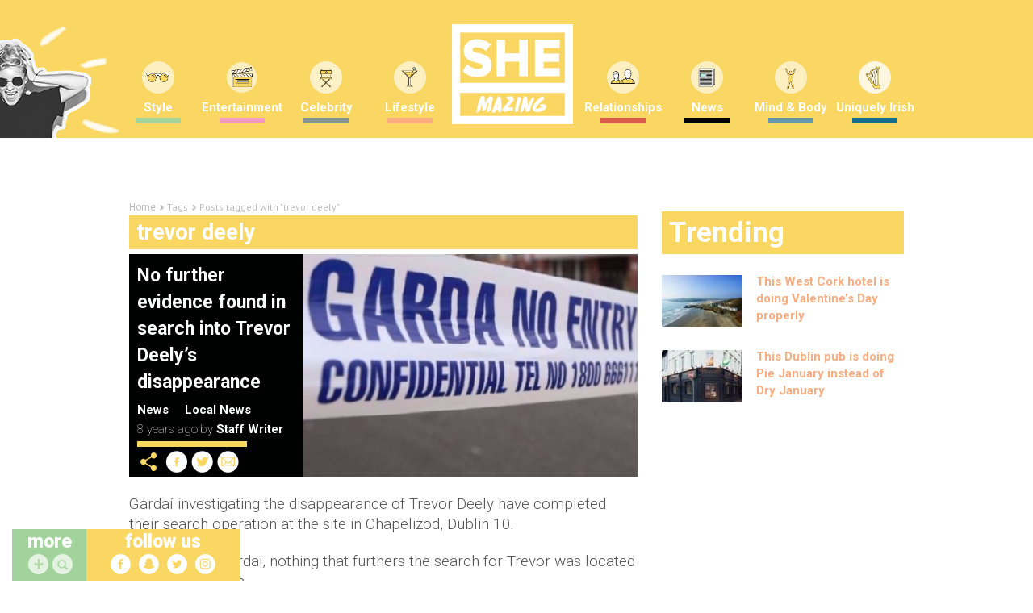

--- FILE ---
content_type: text/css
request_url: https://www.shemazing.net/wp-content/themes/s/public/js/video-js/video-js.skin.css
body_size: 3073
content:
/*
  Player Skin Designer for Video.js
  http://videojs.com

  To customize the player skin edit
  the CSS below. Click "details"
  below to add comments or questions.
  This file uses some SCSS. Learn more
  at http://sass-lang.com/guide)

  This designer can be linked to at:
  https://codepen.io/heff/pen/EarCt/left/?editors=010
*/
.video-js {
	/* The base font size controls the size of everything, not just text.
	   All dimensions use em-based sizes so that the scale along with the font size.
	   Try increasing it to 15px and see what happens. */
	font-size: 10px;
	/* The main font color changes the ICON COLORS as well as the text */
	color: #fad663;
}

/* The "Big Play Button" is the play button that shows before the video plays.
   To center it set the align values to center and middle. The typical location
   of the button is the center, but there is trend towards moving it to a corner
   where it gets out of the way of valuable content in the poster image.*/
.vjs-shemazing-skin .vjs-big-play-button {
	/* The font size is what makes the big play button...big.
	   All width/height values use ems, which are a multiple of the font size.
	   If the .video-js font-size is 10px, then 3em equals 30px.*/
	font-size: 3em;
	/* We're using SCSS vars here because the values are used in multiple places.
	   Now that font size is set, the following em values will be a multiple of the
	   new font size. If the font-size is 3em (30px), then setting any of
	   the following values to 3em would equal 30px. 3 * font-size. */
	/* 1.5em = 45px default */
	line-height: 1.5em;
	height: 1.5em;
	width: 3em;
	/* 0.06666em = 2px default */
	border: 0.06666em solid #fad663;
	/* 0.3em = 9px default */
	border-radius: 0.3em;
	/* Align center */
	left: 50%;
	top: 50%;
	margin-left: -1.5em;
	margin-top: -0.75em;
}

/* The default color of control backgrounds is mostly black but with a little
   bit of blue so it can still be seen on all-black video frames, which are common. */
.video-js .vjs-control-bar,
.video-js .vjs-big-play-button,
.video-js .vjs-menu-button .vjs-menu-content {
	/* IE8 - has no alpha support */
	background-color: #fff;
	/* Opacity: 1.0 = 100%, 0.0 = 0% */
	background-color: rgba(255, 255, 255, 0.7);
}

/* Slider - used for Volume bar and Progress bar */
.video-js .vjs-slider {
	background-color: white;
	background-color: rgba(255, 255, 255, 0.5);
}

/* The slider bar color is used for the progress bar and the volume bar
   (the first two can be removed after a fix that's coming) */
.video-js .vjs-volume-level,
.video-js .vjs-play-progress,
.video-js .vjs-slider-bar {
	background: #fad663;
}

/* The main progress bar also has a bar that shows how much has been loaded. */
.video-js .vjs-load-progress {
	/* For IE8 we'll lighten the color */
	background: white;
	/* Otherwise we'll rely on stacked opacities */
	background: rgba(255, 255, 255, 0.5);
}

/* The load progress bar also has internal divs that represent
   smaller disconnected loaded time ranges */
.video-js .vjs-load-progress div {
	/* For IE8 we'll lighten the color */
	background: white;
	/* Otherwise we'll rely on stacked opacities */
	background: rgba(255, 255, 255, 0.75);
}


--- FILE ---
content_type: application/javascript
request_url: https://www.shemazing.net/wp-content/themes/s/public/js/video-js/video.min.js
body_size: 483963
content:
/**
 * @license
 * Video.js 7.4.0 <http://videojs.com/>
 * Copyright Brightcove, Inc. <https://www.brightcove.com/>
 * Available under Apache License Version 2.0
 * <https://github.com/videojs/video.js/blob/master/LICENSE>
 *
 * Includes vtt.js <https://github.com/mozilla/vtt.js>
 * Available under Apache License Version 2.0
 * <https://github.com/mozilla/vtt.js/blob/master/LICENSE>
 */
!function(e,t){"object"==typeof exports&&"undefined"!=typeof module?module.exports=t(require("global/document"),require("global/window")):"function"==typeof define&&define.amd?define(["global/document","global/window"],t):e.videojs=t(e.document,e.window)}(this,function(d,v){d=d&&d.hasOwnProperty("default")?d.default:d,v=v&&v.hasOwnProperty("default")?v.default:v;var p="7.4.0";function f(e,t){e.prototype=Object.create(t.prototype),(e.prototype.constructor=e).__proto__=t}function a(e,t){return(a=Object.setPrototypeOf||function(e,t){return e.__proto__=t,e})(e,t)}function s(e,t,i){return(s=function(){if("undefined"==typeof Reflect||!Reflect.construct)return!1;if(Reflect.construct.sham)return!1;if("function"==typeof Proxy)return!0;try{return Date.prototype.toString.call(Reflect.construct(Date,[],function(){})),!0}catch(e){return!1}}()?Reflect.construct:function(e,t,i){var n=[null];n.push.apply(n,t);var r=new(Function.bind.apply(e,n));return i&&a(r,i.prototype),r}).apply(null,arguments)}function m(e){if(void 0===e)throw new ReferenceError("this hasn't been initialised - super() hasn't been called");return e}function t(e,t){return t||(t=e.slice(0)),e.raw=t,e}var u=[],e=function(s,o){return function(e,t,i){var n=o.levels[t],r=new RegExp("^("+n+")$");if("log"!==e&&i.unshift(e.toUpperCase()+":"),i.unshift(s+":"),u&&u.push([].concat(i)),v.console){var a=v.console[e];a||"debug"!==e||(a=v.console.info||v.console.log),a&&n&&r.test(e)&&a[Array.isArray(i)?"apply":"call"](v.console,i)}}};var g=function t(i){var n,r="info",a=function(){for(var e=arguments.length,t=new Array(e),i=0;i<e;i++)t[i]=arguments[i];n("log",r,t)};return n=e(i,a),a.createLogger=function(e){return t(i+": "+e)},a.levels={all:"debug|log|warn|error",off:"",debug:"debug|log|warn|error",info:"log|warn|error",warn:"warn|error",error:"error",DEFAULT:r},a.level=function(e){if("string"==typeof e){if(!a.levels.hasOwnProperty(e))throw new Error('"'+e+'" in not a valid log level');r=e}return r},(a.history=function(){return u?[].concat(u):[]}).filter=function(t){return(u||[]).filter(function(e){return new RegExp(".*"+t+".*").test(e[0])})},a.history.clear=function(){u&&(u.length=0)},a.history.disable=function(){null!==u&&(u.length=0,u=null)},a.history.enable=function(){null===u&&(u=[])},a.error=function(){for(var e=arguments.length,t=new Array(e),i=0;i<e;i++)t[i]=arguments[i];return n("error",r,t)},a.warn=function(){for(var e=arguments.length,t=new Array(e),i=0;i<e;i++)t[i]=arguments[i];return n("warn",r,t)},a.debug=function(){for(var e=arguments.length,t=new Array(e),i=0;i<e;i++)t[i]=arguments[i];return n("debug",r,t)},a}("VIDEOJS"),y=g.createLogger;var _=function(e){for(var t="",i=0;i<arguments.length;i++)t+=e[i].replace(/\n\r?\s*/g,"")+(arguments[i+1]||"");return t},i=Object.prototype.toString,r=function(e){return l(e)?Object.keys(e):[]};function o(t,i){r(t).forEach(function(e){return i(t[e],e)})}function b(i){for(var e=arguments.length,t=new Array(1<e?e-1:0),n=1;n<e;n++)t[n-1]=arguments[n];return Object.assign?Object.assign.apply(Object,[i].concat(t)):(t.forEach(function(e){e&&o(e,function(e,t){i[t]=e})}),i)}function l(e){return!!e&&"object"==typeof e}function c(e){return l(e)&&"[object Object]"===i.call(e)&&e.constructor===Object}function n(e,t){if(!e||!t)return"";if("function"!=typeof v.getComputedStyle)return"";var i=v.getComputedStyle(e);return i?i[t]:""}function h(){var e=t(["Setting attributes in the second argument of createEl()\n                has been deprecated. Use the third argument instead.\n                createEl(type, properties, attributes). Attempting to set "," to ","."]);return h=function(){return e},e}function T(e){return"string"==typeof e&&/\S/.test(e)}function S(e){if(/\s/.test(e))throw new Error("class has illegal whitespace characters")}function k(){return d===v.document}function w(e){return l(e)&&1===e.nodeType}function C(){try{return v.parent!==v.self}catch(e){return!0}}function E(n){return function(e,t){if(!T(e))return d[n](null);T(t)&&(t=d.querySelector(t));var i=w(t)?t:d;return i[n]&&i[n](e)}}function A(e,i,t,n){void 0===e&&(e="div"),void 0===i&&(i={}),void 0===t&&(t={});var r=d.createElement(e);return Object.getOwnPropertyNames(i).forEach(function(e){var t=i[e];-1!==e.indexOf("aria-")||"role"===e||"type"===e?(g.warn(_(h(),e,t)),r.setAttribute(e,t)):"textContent"===e?L(r,t):r[e]=t}),Object.getOwnPropertyNames(t).forEach(function(e){r.setAttribute(e,t[e])}),n&&X(r,n),r}function L(e,t){return"undefined"==typeof e.textContent?e.innerText=t:e.textContent=t,e}function O(e,t){t.firstChild?t.insertBefore(e,t.firstChild):t.appendChild(e)}function P(e,t){return S(t),e.classList?e.classList.contains(t):(i=t,new RegExp("(^|\\s)"+i+"($|\\s)")).test(e.className);var i}function U(e,t){return e.classList?e.classList.add(t):P(e,t)||(e.className=(e.className+" "+t).trim()),e}function I(e,t){return e.classList?e.classList.remove(t):(S(t),e.className=e.className.split(/\s+/).filter(function(e){return e!==t}).join(" ")),e}function x(e,t,i){var n=P(e,t);if("function"==typeof i&&(i=i(e,t)),"boolean"!=typeof i&&(i=!n),i!==n)return i?U(e,t):I(e,t),e}function D(i,n){Object.getOwnPropertyNames(n).forEach(function(e){var t=n[e];null===t||"undefined"==typeof t||!1===t?i.removeAttribute(e):i.setAttribute(e,!0===t?"":t)})}function R(e){var t={},i=",autoplay,controls,playsinline,loop,muted,default,defaultMuted,";if(e&&e.attributes&&0<e.attributes.length)for(var n=e.attributes,r=n.length-1;0<=r;r--){var a=n[r].name,s=n[r].value;"boolean"!=typeof e[a]&&-1===i.indexOf(","+a+",")||(s=null!==s),t[a]=s}return t}function M(e,t){return e.getAttribute(t)}function B(e,t,i){e.setAttribute(t,i)}function N(e,t){e.removeAttribute(t)}function j(){d.body.focus(),d.onselectstart=function(){return!1}}function F(){d.onselectstart=function(){return!0}}function V(e){if(e&&e.getBoundingClientRect&&e.parentNode){var t=e.getBoundingClientRect(),i={};return["bottom","height","left","right","top","width"].forEach(function(e){void 0!==t[e]&&(i[e]=t[e])}),i.height||(i.height=parseFloat(n(e,"height"))),i.width||(i.width=parseFloat(n(e,"width"))),i}}function H(e){var t;if(e.getBoundingClientRect&&e.parentNode&&(t=e.getBoundingClientRect()),!t)return{left:0,top:0};var i=d.documentElement,n=d.body,r=i.clientLeft||n.clientLeft||0,a=v.pageXOffset||n.scrollLeft,s=t.left+a-r,o=i.clientTop||n.clientTop||0,u=v.pageYOffset||n.scrollTop,l=t.top+u-o;return{left:Math.round(s),top:Math.round(l)}}function q(e,t){var i={},n=H(e),r=e.offsetWidth,a=e.offsetHeight,s=n.top,o=n.left,u=t.pageY,l=t.pageX;return t.changedTouches&&(l=t.changedTouches[0].pageX,u=t.changedTouches[0].pageY),i.y=Math.max(0,Math.min(1,(s-u+a)/a)),i.x=Math.max(0,Math.min(1,(l-o)/r)),i}function z(e){return l(e)&&3===e.nodeType}function W(e){for(;e.firstChild;)e.removeChild(e.firstChild);return e}function G(e){return"function"==typeof e&&(e=e()),(Array.isArray(e)?e:[e]).map(function(e){return"function"==typeof e&&(e=e()),w(e)||z(e)?e:"string"==typeof e&&/\S/.test(e)?d.createTextNode(e):void 0}).filter(function(e){return e})}function X(t,e){return G(e).forEach(function(e){return t.appendChild(e)}),t}function Y(e,t){return X(W(e),t)}function $(e){return void 0===e.button&&void 0===e.buttons||(0===e.button&&void 0===e.buttons||0===e.button&&1===e.buttons)}var K=E("querySelector"),Q=E("querySelectorAll"),J=Object.freeze({isReal:k,isEl:w,isInFrame:C,createEl:A,textContent:L,prependTo:O,hasClass:P,addClass:U,removeClass:I,toggleClass:x,setAttributes:D,getAttributes:R,getAttribute:M,setAttribute:B,removeAttribute:N,blockTextSelection:j,unblockTextSelection:F,getBoundingClientRect:V,findPosition:H,getPointerPosition:q,isTextNode:z,emptyEl:W,normalizeContent:G,appendContent:X,insertContent:Y,isSingleLeftClick:$,$:K,$$:Q}),Z=1;function ee(){return Z++}var te={},ie="vdata"+(new Date).getTime();function ne(e){var t=e[ie];return t||(t=e[ie]=ee()),te[t]||(te[t]={}),te[t]}function re(e){var t=e[ie];return!!t&&!!Object.getOwnPropertyNames(te[t]).length}function ae(t){var e=t[ie];if(e){delete te[e];try{delete t[ie]}catch(e){t.removeAttribute?t.removeAttribute(ie):t[ie]=null}}}function se(e,t){var i=ne(e);0===i.handlers[t].length&&(delete i.handlers[t],e.removeEventListener?e.removeEventListener(t,i.dispatcher,!1):e.detachEvent&&e.detachEvent("on"+t,i.dispatcher)),Object.getOwnPropertyNames(i.handlers).length<=0&&(delete i.handlers,delete i.dispatcher,delete i.disabled),0===Object.getOwnPropertyNames(i).length&&ae(e)}function oe(t,i,e,n){e.forEach(function(e){t(i,e,n)})}function ue(e){function t(){return!0}function i(){return!1}if(!e||!e.isPropagationStopped){var n=e||v.event;for(var r in e={},n)"layerX"!==r&&"layerY"!==r&&"keyLocation"!==r&&"webkitMovementX"!==r&&"webkitMovementY"!==r&&("returnValue"===r&&n.preventDefault||(e[r]=n[r]));if(e.target||(e.target=e.srcElement||d),e.relatedTarget||(e.relatedTarget=e.fromElement===e.target?e.toElement:e.fromElement),e.preventDefault=function(){n.preventDefault&&n.preventDefault(),e.returnValue=!1,n.returnValue=!1,e.defaultPrevented=!0},e.defaultPrevented=!1,e.stopPropagation=function(){n.stopPropagation&&n.stopPropagation(),e.cancelBubble=!0,n.cancelBubble=!0,e.isPropagationStopped=t},e.isPropagationStopped=i,e.stopImmediatePropagation=function(){n.stopImmediatePropagation&&n.stopImmediatePropagation(),e.isImmediatePropagationStopped=t,e.stopPropagation()},e.isImmediatePropagationStopped=i,null!==e.clientX&&void 0!==e.clientX){var a=d.documentElement,s=d.body;e.pageX=e.clientX+(a&&a.scrollLeft||s&&s.scrollLeft||0)-(a&&a.clientLeft||s&&s.clientLeft||0),e.pageY=e.clientY+(a&&a.scrollTop||s&&s.scrollTop||0)-(a&&a.clientTop||s&&s.clientTop||0)}e.which=e.charCode||e.keyCode,null!==e.button&&void 0!==e.button&&(e.button=1&e.button?0:4&e.button?1:2&e.button?2:0)}return e}var le=!1;!function(){try{var e=Object.defineProperty({},"passive",{get:function(){le=!0}});v.addEventListener("test",null,e),v.removeEventListener("test",null,e)}catch(e){}}();var ce=["touchstart","touchmove"];function he(s,e,t){if(Array.isArray(e))return oe(he,s,e,t);var o=ne(s);if(o.handlers||(o.handlers={}),o.handlers[e]||(o.handlers[e]=[]),t.guid||(t.guid=ee()),o.handlers[e].push(t),o.dispatcher||(o.disabled=!1,o.dispatcher=function(e,t){if(!o.disabled){e=ue(e);var i=o.handlers[e.type];if(i)for(var n=i.slice(0),r=0,a=n.length;r<a&&!e.isImmediatePropagationStopped();r++)try{n[r].call(s,e,t)}catch(e){g.error(e)}}}),1===o.handlers[e].length)if(s.addEventListener){var i=!1;le&&-1<ce.indexOf(e)&&(i={passive:!0}),s.addEventListener(e,o.dispatcher,i)}else s.attachEvent&&s.attachEvent("on"+e,o.dispatcher)}function de(e,t,i){if(re(e)){var n=ne(e);if(n.handlers){if(Array.isArray(t))return oe(de,e,t,i);var r=function(e,t){n.handlers[t]=[],se(e,t)};if(void 0!==t){var a=n.handlers[t];if(a)if(i){if(i.guid)for(var s=0;s<a.length;s++)a[s].guid===i.guid&&a.splice(s--,1);se(e,t)}else r(e,t)}else for(var o in n.handlers)Object.prototype.hasOwnProperty.call(n.handlers||{},o)&&r(e,o)}}}function pe(e,t,i){var n=re(e)?ne(e):{},r=e.parentNode||e.ownerDocument;if("string"==typeof t?t={type:t,target:e}:t.target||(t.target=e),t=ue(t),n.dispatcher&&n.dispatcher.call(e,t,i),r&&!t.isPropagationStopped()&&!0===t.bubbles)pe.call(null,r,t,i);else if(!r&&!t.defaultPrevented){var a=ne(t.target);t.target[t.type]&&(a.disabled=!0,"function"==typeof t.target[t.type]&&t.target[t.type](),a.disabled=!1)}return!t.defaultPrevented}function fe(t,i,n){if(Array.isArray(i))return oe(fe,t,i,n);var e=function e(){de(t,i,e),n.apply(this,arguments)};e.guid=n.guid=n.guid||ee(),he(t,i,e)}var me,ge=Object.freeze({fixEvent:ue,on:he,off:de,trigger:pe,one:fe}),ye=!1,ve=function(){if(k()&&!1!==me.options.autoSetup){var e=Array.prototype.slice.call(d.getElementsByTagName("video")),t=Array.prototype.slice.call(d.getElementsByTagName("audio")),i=Array.prototype.slice.call(d.getElementsByTagName("video-js")),n=e.concat(t,i);if(n&&0<n.length)for(var r=0,a=n.length;r<a;r++){var s=n[r];if(!s||!s.getAttribute){_e(1);break}void 0===s.player&&null!==s.getAttribute("data-setup")&&me(s)}else ye||_e(1)}};function _e(e,t){t&&(me=t),v.setTimeout(ve,e)}k()&&"complete"===d.readyState?ye=!0:fe(v,"load",function(){ye=!0});var be,Te=function(e){var t=d.createElement("style");return t.className=e,t},Se=function(e,t){e.styleSheet?e.styleSheet.cssText=t:e.textContent=t},ke=function(e,t,i){t.guid||(t.guid=ee());var n=function(){return t.apply(e,arguments)};return n.guid=i?i+"_"+t.guid:t.guid,n},we=function(t,i){var n=Date.now();return function(){var e=Date.now();i<=e-n&&(t.apply(void 0,arguments),n=e)}},Ce=function(){};Ce.prototype.allowedEvents_={},Ce.prototype.addEventListener=Ce.prototype.on=function(e,t){var i=this.addEventListener;this.addEventListener=function(){},he(this,e,t),this.addEventListener=i},Ce.prototype.removeEventListener=Ce.prototype.off=function(e,t){de(this,e,t)},Ce.prototype.one=function(e,t){var i=this.addEventListener;this.addEventListener=function(){},fe(this,e,t),this.addEventListener=i},Ce.prototype.dispatchEvent=Ce.prototype.trigger=function(e){var t=e.type||e;"string"==typeof e&&(e={type:t}),e=ue(e),this.allowedEvents_[t]&&this["on"+t]&&this["on"+t](e),pe(this,e)},Ce.prototype.queueTrigger=function(e){var t=this;be||(be=new Map);var i=e.type||e,n=be.get(this);n||(n=new Map,be.set(this,n));var r=n.get(i);n.delete(i),v.clearTimeout(r);var a=v.setTimeout(function(){0===n.size&&(n=null,be.delete(t)),t.trigger(e)},0);n.set(i,a)};var Ee=function(t){return t instanceof Ce||!!t.eventBusEl_&&["on","one","off","trigger"].every(function(e){return"function"==typeof t[e]})},Ae=function(e){return"string"==typeof e&&/\S/.test(e)||Array.isArray(e)&&!!e.length},Le=function(e){if(!e.nodeName&&!Ee(e))throw new Error("Invalid target; must be a DOM node or evented object.")},Oe=function(e){if(!Ae(e))throw new Error("Invalid event type; must be a non-empty string or array.")},Pe=function(e){if("function"!=typeof e)throw new Error("Invalid listener; must be a function.")},Ue=function(e,t){var i,n,r,a=t.length<3||t[0]===e||t[0]===e.eventBusEl_;return r=a?(i=e.eventBusEl_,3<=t.length&&t.shift(),n=t[0],t[1]):(i=t[0],n=t[1],t[2]),Le(i),Oe(n),Pe(r),{isTargetingSelf:a,target:i,type:n,listener:r=ke(e,r)}},Ie=function(e,t,i,n){Le(e),e.nodeName?ge[t](e,i,n):e[t](i,n)},xe={on:function(){for(var e=this,t=arguments.length,i=new Array(t),n=0;n<t;n++)i[n]=arguments[n];var r=Ue(this,i),a=r.isTargetingSelf,s=r.target,o=r.type,u=r.listener;if(Ie(s,"on",o,u),!a){var l=function(){return e.off(s,o,u)};l.guid=u.guid;var c=function(){return e.off("dispose",l)};c.guid=u.guid,Ie(this,"on","dispose",l),Ie(s,"on","dispose",c)}},one:function(){for(var r=this,e=arguments.length,t=new Array(e),i=0;i<e;i++)t[i]=arguments[i];var n=Ue(this,t),a=n.isTargetingSelf,s=n.target,o=n.type,u=n.listener;if(a)Ie(s,"one",o,u);else{var l=function e(){r.off(s,o,e);for(var t=arguments.length,i=new Array(t),n=0;n<t;n++)i[n]=arguments[n];u.apply(null,i)};l.guid=u.guid,Ie(s,"one",o,l)}},off:function(e,t,i){if(!e||Ae(e))de(this.eventBusEl_,e,t);else{var n=e,r=t;Le(n),Oe(r),Pe(i),i=ke(this,i),this.off("dispose",i),n.nodeName?(de(n,r,i),de(n,"dispose",i)):Ee(n)&&(n.off(r,i),n.off("dispose",i))}},trigger:function(e,t){return pe(this.eventBusEl_,e,t)}};function De(e,t){void 0===t&&(t={});var i=t.eventBusKey;if(i){if(!e[i].nodeName)throw new Error('The eventBusKey "'+i+'" does not refer to an element.');e.eventBusEl_=e[i]}else e.eventBusEl_=A("span",{className:"vjs-event-bus"});return b(e,xe),e.eventedCallbacks&&e.eventedCallbacks.forEach(function(e){e()}),e.on("dispose",function(){e.off(),v.setTimeout(function(){e.eventBusEl_=null},0)}),e}var Re={state:{},setState:function(e){var i,n=this;return"function"==typeof e&&(e=e()),o(e,function(e,t){n.state[t]!==e&&((i=i||{})[t]={from:n.state[t],to:e}),n.state[t]=e}),i&&Ee(this)&&this.trigger({changes:i,type:"statechanged"}),i}};function Me(e,t){return b(e,Re),e.state=b({},e.state,t),"function"==typeof e.handleStateChanged&&Ee(e)&&e.on("statechanged",e.handleStateChanged),e}function Be(e){return"string"!=typeof e?e:e.charAt(0).toUpperCase()+e.slice(1)}function Ne(){for(var i={},e=arguments.length,t=new Array(e),n=0;n<e;n++)t[n]=arguments[n];return t.forEach(function(e){e&&o(e,function(e,t){c(e)?(c(i[t])||(i[t]={}),i[t]=Ne(i[t],e)):i[t]=e})}),i}var je=function(){function l(e,t,i){if(!e&&this.play?this.player_=e=this:this.player_=e,this.options_=Ne({},this.options_),t=this.options_=Ne(this.options_,t),this.id_=t.id||t.el&&t.el.id,!this.id_){var n=e&&e.id&&e.id()||"no_player";this.id_=n+"_component_"+ee()}this.name_=t.name||null,t.el?this.el_=t.el:!1!==t.createEl&&(this.el_=this.createEl()),!1!==t.evented&&De(this,{eventBusKey:this.el_?"el_":null}),Me(this,this.constructor.defaultState),this.children_=[],this.childIndex_={},!(this.childNameIndex_={})!==t.initChildren&&this.initChildren(),this.ready(i),!1!==t.reportTouchActivity&&this.enableTouchActivity()}var e=l.prototype;return e.dispose=function(){if(this.trigger({type:"dispose",bubbles:!1}),this.children_)for(var e=this.children_.length-1;0<=e;e--)this.children_[e].dispose&&this.children_[e].dispose();this.children_=null,this.childIndex_=null,this.childNameIndex_=null,this.el_&&(this.el_.parentNode&&this.el_.parentNode.removeChild(this.el_),ae(this.el_),this.el_=null),this.player_=null},e.player=function(){return this.player_},e.options=function(e){return g.warn("this.options() has been deprecated and will be moved to the constructor in 6.0"),e&&(this.options_=Ne(this.options_,e)),this.options_},e.el=function(){return this.el_},e.createEl=function(e,t,i){return A(e,t,i)},e.localize=function(e,r,t){void 0===t&&(t=e);var i=this.player_.language&&this.player_.language(),n=this.player_.languages&&this.player_.languages(),a=n&&n[i],s=i&&i.split("-")[0],o=n&&n[s],u=t;return a&&a[e]?u=a[e]:o&&o[e]&&(u=o[e]),r&&(u=u.replace(/\{(\d+)\}/g,function(e,t){var i=r[t-1],n=i;return"undefined"==typeof i&&(n=e),n})),u},e.contentEl=function(){return this.contentEl_||this.el_},e.id=function(){return this.id_},e.name=function(){return this.name_},e.children=function(){return this.children_},e.getChildById=function(e){return this.childIndex_[e]},e.getChild=function(e){if(e)return e=Be(e),this.childNameIndex_[e]},e.addChild=function(e,t,i){var n,r;if(void 0===t&&(t={}),void 0===i&&(i=this.children_.length),"string"==typeof e){r=Be(e);var a=t.componentClass||r;t.name=r;var s=l.getComponent(a);if(!s)throw new Error("Component "+a+" does not exist");if("function"!=typeof s)return null;n=new s(this.player_||this,t)}else n=e;if(this.children_.splice(i,0,n),"function"==typeof n.id&&(this.childIndex_[n.id()]=n),(r=r||n.name&&Be(n.name()))&&(this.childNameIndex_[r]=n),"function"==typeof n.el&&n.el()){var o=this.contentEl().children[i]||null;this.contentEl().insertBefore(n.el(),o)}return n},e.removeChild=function(e){if("string"==typeof e&&(e=this.getChild(e)),e&&this.children_){for(var t=!1,i=this.children_.length-1;0<=i;i--)if(this.children_[i]===e){t=!0,this.children_.splice(i,1);break}if(t){this.childIndex_[e.id()]=null,this.childNameIndex_[e.name()]=null;var n=e.el();n&&n.parentNode===this.contentEl()&&this.contentEl().removeChild(e.el())}}},e.initChildren=function(){var r=this,n=this.options_.children;if(n){var e,a=this.options_,i=l.getComponent("Tech");(e=Array.isArray(n)?n:Object.keys(n)).concat(Object.keys(this.options_).filter(function(t){return!e.some(function(e){return"string"==typeof e?t===e:t===e.name})})).map(function(e){var t,i;return i="string"==typeof e?n[t=e]||r.options_[t]||{}:(t=e.name,e),{name:t,opts:i}}).filter(function(e){var t=l.getComponent(e.opts.componentClass||Be(e.name));return t&&!i.isTech(t)}).forEach(function(e){var t=e.name,i=e.opts;if(void 0!==a[t]&&(i=a[t]),!1!==i){!0===i&&(i={}),i.playerOptions=r.options_.playerOptions;var n=r.addChild(t,i);n&&(r[t]=n)}})}},e.buildCSSClass=function(){return""},e.ready=function(e,t){if(void 0===t&&(t=!1),e)return this.isReady_?void(t?e.call(this):this.setTimeout(e,1)):(this.readyQueue_=this.readyQueue_||[],void this.readyQueue_.push(e))},e.triggerReady=function(){this.isReady_=!0,this.setTimeout(function(){var e=this.readyQueue_;this.readyQueue_=[],e&&0<e.length&&e.forEach(function(e){e.call(this)},this),this.trigger("ready")},1)},e.$=function(e,t){return K(e,t||this.contentEl())},e.$$=function(e,t){return Q(e,t||this.contentEl())},e.hasClass=function(e){return P(this.el_,e)},e.addClass=function(e){U(this.el_,e)},e.removeClass=function(e){I(this.el_,e)},e.toggleClass=function(e,t){x(this.el_,e,t)},e.show=function(){this.removeClass("vjs-hidden")},e.hide=function(){this.addClass("vjs-hidden")},e.lockShowing=function(){this.addClass("vjs-lock-showing")},e.unlockShowing=function(){this.removeClass("vjs-lock-showing")},e.getAttribute=function(e){return M(this.el_,e)},e.setAttribute=function(e,t){B(this.el_,e,t)},e.removeAttribute=function(e){N(this.el_,e)},e.width=function(e,t){return this.dimension("width",e,t)},e.height=function(e,t){return this.dimension("height",e,t)},e.dimensions=function(e,t){this.width(e,!0),this.height(t)},e.dimension=function(e,t,i){if(void 0!==t)return null!==t&&t==t||(t=0),-1!==(""+t).indexOf("%")||-1!==(""+t).indexOf("px")?this.el_.style[e]=t:this.el_.style[e]="auto"===t?"":t+"px",void(i||this.trigger("componentresize"));if(!this.el_)return 0;var n=this.el_.style[e],r=n.indexOf("px");return-1!==r?parseInt(n.slice(0,r),10):parseInt(this.el_["offset"+Be(e)],10)},e.currentDimension=function(e){var t=0;if("width"!==e&&"height"!==e)throw new Error("currentDimension only accepts width or height value");if("function"==typeof v.getComputedStyle){var i=v.getComputedStyle(this.el_);t=i.getPropertyValue(e)||i[e]}if(0===(t=parseFloat(t))){var n="offset"+Be(e);t=this.el_[n]}return t},e.currentDimensions=function(){return{width:this.currentDimension("width"),height:this.currentDimension("height")}},e.currentWidth=function(){return this.currentDimension("width")},e.currentHeight=function(){return this.currentDimension("height")},e.focus=function(){this.el_.focus()},e.blur=function(){this.el_.blur()},e.emitTapEvents=function(){var n,t=0,r=null;this.on("touchstart",function(e){1===e.touches.length&&(r={pageX:e.touches[0].pageX,pageY:e.touches[0].pageY},t=(new Date).getTime(),n=!0)}),this.on("touchmove",function(e){if(1<e.touches.length)n=!1;else if(r){var t=e.touches[0].pageX-r.pageX,i=e.touches[0].pageY-r.pageY;10<Math.sqrt(t*t+i*i)&&(n=!1)}});var e=function(){n=!1};this.on("touchleave",e),this.on("touchcancel",e),this.on("touchend",function(e){!(r=null)===n&&((new Date).getTime()-t<200&&(e.preventDefault(),this.trigger("tap")))})},e.enableTouchActivity=function(){if(this.player()&&this.player().reportUserActivity){var t,i=ke(this.player(),this.player().reportUserActivity);this.on("touchstart",function(){i(),this.clearInterval(t),t=this.setInterval(i,250)});var e=function(e){i(),this.clearInterval(t)};this.on("touchmove",i),this.on("touchend",e),this.on("touchcancel",e)}},e.setTimeout=function(e,t){var i,n,r=this;return e=ke(this,e),i=v.setTimeout(function(){r.off("dispose",n),e()},t),(n=function(){return r.clearTimeout(i)}).guid="vjs-timeout-"+i,this.on("dispose",n),i},e.clearTimeout=function(e){v.clearTimeout(e);var t=function(){};return t.guid="vjs-timeout-"+e,this.off("dispose",t),e},e.setInterval=function(e,t){var i=this;e=ke(this,e);var n=v.setInterval(e,t),r=function(){return i.clearInterval(n)};return r.guid="vjs-interval-"+n,this.on("dispose",r),n},e.clearInterval=function(e){v.clearInterval(e);var t=function(){};return t.guid="vjs-interval-"+e,this.off("dispose",t),e},e.requestAnimationFrame=function(e){var t,i,n=this;return this.supportsRaf_?(e=ke(this,e),t=v.requestAnimationFrame(function(){n.off("dispose",i),e()}),(i=function(){return n.cancelAnimationFrame(t)}).guid="vjs-raf-"+t,this.on("dispose",i),t):this.setTimeout(e,1e3/60)},e.cancelAnimationFrame=function(e){if(this.supportsRaf_){v.cancelAnimationFrame(e);var t=function(){};return t.guid="vjs-raf-"+e,this.off("dispose",t),e}return this.clearTimeout(e)},l.registerComponent=function(e,t){if("string"!=typeof e||!e)throw new Error('Illegal component name, "'+e+'"; must be a non-empty string.');var i,n=l.getComponent("Tech"),r=n&&n.isTech(t),a=l===t||l.prototype.isPrototypeOf(t.prototype);if(r||!a)throw i=r?"techs must be registered using Tech.registerTech()":"must be a Component subclass",new Error('Illegal component, "'+e+'"; '+i+".");e=Be(e),l.components_||(l.components_={});var s=l.getComponent("Player");if("Player"===e&&s&&s.players){var o=s.players,u=Object.keys(o);if(o&&0<u.length&&u.map(function(e){return o[e]}).every(Boolean))throw new Error("Can not register Player component after player has been created.")}return l.components_[e]=t},l.getComponent=function(e){if(e)return e=Be(e),l.components_&&l.components_[e]?l.components_[e]:void 0},l}();je.prototype.supportsRaf_="function"==typeof v.requestAnimationFrame&&"function"==typeof v.cancelAnimationFrame,je.registerComponent("Component",je);var Fe,Ve,He,qe,ze=v.navigator&&v.navigator.userAgent||"",We=/AppleWebKit\/([\d.]+)/i.exec(ze),Ge=We?parseFloat(We.pop()):null,Xe=/iPad/i.test(ze),Ye=/iPhone/i.test(ze)&&!Xe,$e=/iPod/i.test(ze),Ke=Ye||Xe||$e,Qe=(Fe=ze.match(/OS (\d+)_/i))&&Fe[1]?Fe[1]:null,Je=/Android/i.test(ze),Ze=function(){var e=ze.match(/Android (\d+)(?:\.(\d+))?(?:\.(\d+))*/i);if(!e)return null;var t=e[1]&&parseFloat(e[1]),i=e[2]&&parseFloat(e[2]);return t&&i?parseFloat(e[1]+"."+e[2]):t||null}(),et=Je&&Ze<5&&Ge<537,tt=/Firefox/i.test(ze),it=/Edge/i.test(ze),nt=!it&&(/Chrome/i.test(ze)||/CriOS/i.test(ze)),rt=(Ve=ze.match(/(Chrome|CriOS)\/(\d+)/))&&Ve[2]?parseFloat(Ve[2]):null,at=(He=/MSIE\s(\d+)\.\d/.exec(ze),!(qe=He&&parseFloat(He[1]))&&/Trident\/7.0/i.test(ze)&&/rv:11.0/.test(ze)&&(qe=11),qe),st=/Safari/i.test(ze)&&!nt&&!Je&&!it,ot=(st||Ke)&&!nt,ut=k()&&("ontouchstart"in v||v.navigator.maxTouchPoints||v.DocumentTouch&&v.document instanceof v.DocumentTouch),lt=Object.freeze({IS_IPAD:Xe,IS_IPHONE:Ye,IS_IPOD:$e,IS_IOS:Ke,IOS_VERSION:Qe,IS_ANDROID:Je,ANDROID_VERSION:Ze,IS_NATIVE_ANDROID:et,IS_FIREFOX:tt,IS_EDGE:it,IS_CHROME:nt,CHROME_VERSION:rt,IE_VERSION:at,IS_SAFARI:st,IS_ANY_SAFARI:ot,TOUCH_ENABLED:ut});function ct(e,t,i,n){return function(e,t,i){if("number"!=typeof t||t<0||i<t)throw new Error("Failed to execute '"+e+"' on 'TimeRanges': The index provided ("+t+") is non-numeric or out of bounds (0-"+i+").")}(e,n,i.length-1),i[n][t]}function ht(e){return void 0===e||0===e.length?{length:0,start:function(){throw new Error("This TimeRanges object is empty")},end:function(){throw new Error("This TimeRanges object is empty")}}:{length:e.length,start:ct.bind(null,"start",0,e),end:ct.bind(null,"end",1,e)}}function dt(e,t){return Array.isArray(e)?ht(e):void 0===e||void 0===t?ht():ht([[e,t]])}function pt(e,t){var i,n,r=0;if(!t)return 0;e&&e.length||(e=dt(0,0));for(var a=0;a<e.length;a++)i=e.start(a),t<(n=e.end(a))&&(n=t),r+=n-i;return r/t}for(var ft,mt={},gt=[["requestFullscreen","exitFullscreen","fullscreenElement","fullscreenEnabled","fullscreenchange","fullscreenerror"],["webkitRequestFullscreen","webkitExitFullscreen","webkitFullscreenElement","webkitFullscreenEnabled","webkitfullscreenchange","webkitfullscreenerror"],["webkitRequestFullScreen","webkitCancelFullScreen","webkitCurrentFullScreenElement","webkitCancelFullScreen","webkitfullscreenchange","webkitfullscreenerror"],["mozRequestFullScreen","mozCancelFullScreen","mozFullScreenElement","mozFullScreenEnabled","mozfullscreenchange","mozfullscreenerror"],["msRequestFullscreen","msExitFullscreen","msFullscreenElement","msFullscreenEnabled","MSFullscreenChange","MSFullscreenError"]],yt=gt[0],vt=0;vt<gt.length;vt++)if(gt[vt][1]in d){ft=gt[vt];break}if(ft)for(var _t=0;_t<ft.length;_t++)mt[yt[_t]]=ft[_t];function bt(e){if(e instanceof bt)return e;"number"==typeof e?this.code=e:"string"==typeof e?this.message=e:l(e)&&("number"==typeof e.code&&(this.code=e.code),b(this,e)),this.message||(this.message=bt.defaultMessages[this.code]||"")}bt.prototype.code=0,bt.prototype.message="",bt.prototype.status=null,bt.errorTypes=["MEDIA_ERR_CUSTOM","MEDIA_ERR_ABORTED","MEDIA_ERR_NETWORK","MEDIA_ERR_DECODE","MEDIA_ERR_SRC_NOT_SUPPORTED","MEDIA_ERR_ENCRYPTED"],bt.defaultMessages={1:"You aborted the media playback",2:"A network error caused the media download to fail part-way.",3:"The media playback was aborted due to a corruption problem or because the media used features your browser did not support.",4:"The media could not be loaded, either because the server or network failed or because the format is not supported.",5:"The media is encrypted and we do not have the keys to decrypt it."};for(var Tt=0;Tt<bt.errorTypes.length;Tt++)bt[bt.errorTypes[Tt]]=Tt,bt.prototype[bt.errorTypes[Tt]]=Tt;var St=function(e,t){var i,n=null;try{i=JSON.parse(e,t)}catch(e){n=e}return[n,i]};function kt(e){return null!=e&&"function"==typeof e.then}function wt(e){kt(e)&&e.then(null,function(e){})}var Ct=function(n){return["kind","label","language","id","inBandMetadataTrackDispatchType","mode","src"].reduce(function(e,t,i){return n[t]&&(e[t]=n[t]),e},{cues:n.cues&&Array.prototype.map.call(n.cues,function(e){return{startTime:e.startTime,endTime:e.endTime,text:e.text,id:e.id}})})},Et=function(e){var t=e.$$("track"),i=Array.prototype.map.call(t,function(e){return e.track});return Array.prototype.map.call(t,function(e){var t=Ct(e.track);return e.src&&(t.src=e.src),t}).concat(Array.prototype.filter.call(e.textTracks(),function(e){return-1===i.indexOf(e)}).map(Ct))},At=function(e,i){return e.forEach(function(e){var t=i.addRemoteTextTrack(e).track;!e.src&&e.cues&&e.cues.forEach(function(e){return t.addCue(e)})}),i.textTracks()},Lt="vjs-modal-dialog",Ot=function(n){function e(e,t){var i;return(i=n.call(this,e,t)||this).opened_=i.hasBeenOpened_=i.hasBeenFilled_=!1,i.closeable(!i.options_.uncloseable),i.content(i.options_.content),i.contentEl_=A("div",{className:Lt+"-content"},{role:"document"}),i.descEl_=A("p",{className:Lt+"-description vjs-control-text",id:i.el().getAttribute("aria-describedby")}),L(i.descEl_,i.description()),i.el_.appendChild(i.descEl_),i.el_.appendChild(i.contentEl_),i}f(e,n);var t=e.prototype;return t.createEl=function(){return n.prototype.createEl.call(this,"div",{className:this.buildCSSClass(),tabIndex:-1},{"aria-describedby":this.id()+"_description","aria-hidden":"true","aria-label":this.label(),role:"dialog"})},t.dispose=function(){this.contentEl_=null,this.descEl_=null,this.previouslyActiveEl_=null,n.prototype.dispose.call(this)},t.buildCSSClass=function(){return Lt+" vjs-hidden "+n.prototype.buildCSSClass.call(this)},t.handleKeyPress=function(e){27===e.which&&this.closeable()&&this.close()},t.label=function(){return this.localize(this.options_.label||"Modal Window")},t.description=function(){var e=this.options_.description||this.localize("This is a modal window.");return this.closeable()&&(e+=" "+this.localize("This modal can be closed by pressing the Escape key or activating the close button.")),e},t.open=function(){if(!this.opened_){var e=this.player();this.trigger("beforemodalopen"),this.opened_=!0,(this.options_.fillAlways||!this.hasBeenOpened_&&!this.hasBeenFilled_)&&this.fill(),this.wasPlaying_=!e.paused(),this.options_.pauseOnOpen&&this.wasPlaying_&&e.pause(),this.closeable()&&this.on(this.el_.ownerDocument,"keydown",ke(this,this.handleKeyPress)),this.hadControls_=e.controls(),e.controls(!1),this.show(),this.conditionalFocus_(),this.el().setAttribute("aria-hidden","false"),this.trigger("modalopen"),this.hasBeenOpened_=!0}},t.opened=function(e){return"boolean"==typeof e&&this[e?"open":"close"](),this.opened_},t.close=function(){if(this.opened_){var e=this.player();this.trigger("beforemodalclose"),this.opened_=!1,this.wasPlaying_&&this.options_.pauseOnOpen&&e.play(),this.closeable()&&this.off(this.el_.ownerDocument,"keydown",ke(this,this.handleKeyPress)),this.hadControls_&&e.controls(!0),this.hide(),this.el().setAttribute("aria-hidden","true"),this.trigger("modalclose"),this.conditionalBlur_(),this.options_.temporary&&this.dispose()}},t.closeable=function(e){if("boolean"==typeof e){var t=this.closeable_=!!e,i=this.getChild("closeButton");if(t&&!i){var n=this.contentEl_;this.contentEl_=this.el_,i=this.addChild("closeButton",{controlText:"Close Modal Dialog"}),this.contentEl_=n,this.on(i,"close",this.close)}!t&&i&&(this.off(i,"close",this.close),this.removeChild(i),i.dispose())}return this.closeable_},t.fill=function(){this.fillWith(this.content())},t.fillWith=function(e){var t=this.contentEl(),i=t.parentNode,n=t.nextSibling;this.trigger("beforemodalfill"),this.hasBeenFilled_=!0,i.removeChild(t),this.empty(),Y(t,e),this.trigger("modalfill"),n?i.insertBefore(t,n):i.appendChild(t);var r=this.getChild("closeButton");r&&i.appendChild(r.el_)},t.empty=function(){this.trigger("beforemodalempty"),W(this.contentEl()),this.trigger("modalempty")},t.content=function(e){return"undefined"!=typeof e&&(this.content_=e),this.content_},t.conditionalFocus_=function(){var e=d.activeElement,t=this.player_.el_;this.previouslyActiveEl_=null,(t.contains(e)||t===e)&&(this.previouslyActiveEl_=e,this.focus(),this.on(d,"keydown",this.handleKeyDown))},t.conditionalBlur_=function(){this.previouslyActiveEl_&&(this.previouslyActiveEl_.focus(),this.previouslyActiveEl_=null),this.off(d,"keydown",this.handleKeyDown)},t.handleKeyDown=function(e){if(9===e.which){for(var t,i=this.focusableEls_(),n=this.el_.querySelector(":focus"),r=0;r<i.length;r++)if(n===i[r]){t=r;break}d.activeElement===this.el_&&(t=0),e.shiftKey&&0===t?(i[i.length-1].focus(),e.preventDefault()):e.shiftKey||t!==i.length-1||(i[0].focus(),e.preventDefault())}},t.focusableEls_=function(){var e=this.el_.querySelectorAll("*");return Array.prototype.filter.call(e,function(e){return(e instanceof v.HTMLAnchorElement||e instanceof v.HTMLAreaElement)&&e.hasAttribute("href")||(e instanceof v.HTMLInputElement||e instanceof v.HTMLSelectElement||e instanceof v.HTMLTextAreaElement||e instanceof v.HTMLButtonElement)&&!e.hasAttribute("disabled")||e instanceof v.HTMLIFrameElement||e instanceof v.HTMLObjectElement||e instanceof v.HTMLEmbedElement||e.hasAttribute("tabindex")&&-1!==e.getAttribute("tabindex")||e.hasAttribute("contenteditable")})},e}(je);Ot.prototype.options_={pauseOnOpen:!0,temporary:!0},je.registerComponent("ModalDialog",Ot);var Pt=function(n){function e(e){var t;void 0===e&&(e=[]),(t=n.call(this)||this).tracks_=[],Object.defineProperty(m(m(t)),"length",{get:function(){return this.tracks_.length}});for(var i=0;i<e.length;i++)t.addTrack(e[i]);return t}f(e,n);var t=e.prototype;return t.addTrack=function(e){var t=this.tracks_.length;""+t in this||Object.defineProperty(this,t,{get:function(){return this.tracks_[t]}}),-1===this.tracks_.indexOf(e)&&(this.tracks_.push(e),this.trigger({track:e,type:"addtrack"}))},t.removeTrack=function(e){for(var t,i=0,n=this.length;i<n;i++)if(this[i]===e){(t=this[i]).off&&t.off(),this.tracks_.splice(i,1);break}t&&this.trigger({track:t,type:"removetrack"})},t.getTrackById=function(e){for(var t=null,i=0,n=this.length;i<n;i++){var r=this[i];if(r.id===e){t=r;break}}return t},e}(Ce);for(var Ut in Pt.prototype.allowedEvents_={change:"change",addtrack:"addtrack",removetrack:"removetrack"},Pt.prototype.allowedEvents_)Pt.prototype["on"+Ut]=null;var It=function(e,t){for(var i=0;i<e.length;i++)Object.keys(e[i]).length&&t.id!==e[i].id&&(e[i].enabled=!1)},xt=function(n){function e(e){var t;void 0===e&&(e=[]);for(var i=e.length-1;0<=i;i--)if(e[i].enabled){It(e,e[i]);break}return(t=n.call(this,e)||this).changing_=!1,t}return f(e,n),e.prototype.addTrack=function(e){var t=this;e.enabled&&It(this,e),n.prototype.addTrack.call(this,e),e.addEventListener&&e.addEventListener("enabledchange",function(){t.changing_||(t.changing_=!0,It(t,e),t.changing_=!1,t.trigger("change"))})},e}(Pt),Dt=function(e,t){for(var i=0;i<e.length;i++)Object.keys(e[i]).length&&t.id!==e[i].id&&(e[i].selected=!1)},Rt=function(n){function e(e){var t;void 0===e&&(e=[]);for(var i=e.length-1;0<=i;i--)if(e[i].selected){Dt(e,e[i]);break}return(t=n.call(this,e)||this).changing_=!1,Object.defineProperty(m(m(t)),"selectedIndex",{get:function(){for(var e=0;e<this.length;e++)if(this[e].selected)return e;return-1},set:function(){}}),t}return f(e,n),e.prototype.addTrack=function(e){var t=this;e.selected&&Dt(this,e),n.prototype.addTrack.call(this,e),e.addEventListener&&e.addEventListener("selectedchange",function(){t.changing_||(t.changing_=!0,Dt(t,e),t.changing_=!1,t.trigger("change"))})},e}(Pt),Mt=function(t){function e(){return t.apply(this,arguments)||this}return f(e,t),e.prototype.addTrack=function(e){t.prototype.addTrack.call(this,e),e.addEventListener("modechange",ke(this,function(){this.queueTrigger("change")}));-1===["metadata","chapters"].indexOf(e.kind)&&e.addEventListener("modechange",ke(this,function(){this.trigger("selectedlanguagechange")}))},e}(Pt),Bt=function(){function e(e){void 0===e&&(e=[]),this.trackElements_=[],Object.defineProperty(this,"length",{get:function(){return this.trackElements_.length}});for(var t=0,i=e.length;t<i;t++)this.addTrackElement_(e[t])}var t=e.prototype;return t.addTrackElement_=function(e){var t=this.trackElements_.length;""+t in this||Object.defineProperty(this,t,{get:function(){return this.trackElements_[t]}}),-1===this.trackElements_.indexOf(e)&&this.trackElements_.push(e)},t.getTrackElementByTrack_=function(e){for(var t,i=0,n=this.trackElements_.length;i<n;i++)if(e===this.trackElements_[i].track){t=this.trackElements_[i];break}return t},t.removeTrackElement_=function(e){for(var t=0,i=this.trackElements_.length;t<i;t++)if(e===this.trackElements_[t]){this.trackElements_.splice(t,1);break}},e}(),Nt=function(){function t(e){t.prototype.setCues_.call(this,e),Object.defineProperty(this,"length",{get:function(){return this.length_}})}var e=t.prototype;return e.setCues_=function(e){var t=this.length||0,i=0,n=e.length;this.cues_=e,this.length_=e.length;var r=function(e){""+e in this||Object.defineProperty(this,""+e,{get:function(){return this.cues_[e]}})};if(t<n)for(i=t;i<n;i++)r.call(this,i)},e.getCueById=function(e){for(var t=null,i=0,n=this.length;i<n;i++){var r=this[i];if(r.id===e){t=r;break}}return t},t}(),jt={alternative:"alternative",captions:"captions",main:"main",sign:"sign",subtitles:"subtitles",commentary:"commentary"},Ft={alternative:"alternative",descriptions:"descriptions",main:"main","main-desc":"main-desc",translation:"translation",commentary:"commentary"},Vt={subtitles:"subtitles",captions:"captions",descriptions:"descriptions",chapters:"chapters",metadata:"metadata"},Ht={disabled:"disabled",hidden:"hidden",showing:"showing"},qt=function(a){function e(e){var t;void 0===e&&(e={}),t=a.call(this)||this;var i={id:e.id||"vjs_track_"+ee(),kind:e.kind||"",label:e.label||"",language:e.language||""},n=function(e){Object.defineProperty(m(m(t)),e,{get:function(){return i[e]},set:function(){}})};for(var r in i)n(r);return t}return f(e,a),e}(Ce),zt=function(e){var t=["protocol","hostname","port","pathname","search","hash","host"],i=d.createElement("a");i.href=e;var n,r=""===i.host&&"file:"!==i.protocol;r&&((n=d.createElement("div")).innerHTML='<a href="'+e+'"></a>',i=n.firstChild,n.setAttribute("style","display:none; position:absolute;"),d.body.appendChild(n));for(var a={},s=0;s<t.length;s++)a[t[s]]=i[t[s]];return"http:"===a.protocol&&(a.host=a.host.replace(/:80$/,"")),"https:"===a.protocol&&(a.host=a.host.replace(/:443$/,"")),a.protocol||(a.protocol=v.location.protocol),r&&d.body.removeChild(n),a},Wt=function(e){if(!e.match(/^https?:\/\//)){var t=d.createElement("div");t.innerHTML='<a href="'+e+'">x</a>',e=t.firstChild.href}return e},Gt=function(e){if("string"==typeof e){var t=/^(\/?)([\s\S]*?)((?:\.{1,2}|[^\/]+?)(\.([^\.\/\?]+)))(?:[\/]*|[\?].*)$/i.exec(e);if(t)return t.pop().toLowerCase()}return""},Xt=function(e){var t=v.location,i=zt(e);return(":"===i.protocol?t.protocol:i.protocol)+i.host!==t.protocol+t.host},Yt=Object.freeze({parseUrl:zt,getAbsoluteURL:Wt,getFileExtension:Gt,isCrossOrigin:Xt}),$t=function(e){var t=Kt.call(e);return"[object Function]"===t||"function"==typeof e&&"[object RegExp]"!==t||"undefined"!=typeof window&&(e===window.setTimeout||e===window.alert||e===window.confirm||e===window.prompt)},Kt=Object.prototype.toString;"undefined"!=typeof window?window:"undefined"!=typeof global?global:"undefined"!=typeof self&&self;function Qt(e,t){return e(t={exports:{}},t.exports),t.exports}var Jt=Qt(function(e,t){(t=e.exports=function(e){return e.replace(/^\s*|\s*$/g,"")}).left=function(e){return e.replace(/^\s*/,"")},t.right=function(e){return e.replace(/\s*$/,"")}}),Zt=(Jt.left,Jt.right,Function.prototype.toString),ei=/^\s*class\b/,ti=function(e){try{var t=Zt.call(e);return ei.test(t)}catch(e){return!1}},ii=Object.prototype.toString,ni="function"==typeof Symbol&&"symbol"==typeof Symbol.toStringTag,ri=function(e){if(!e)return!1;if("function"!=typeof e&&"object"!=typeof e)return!1;if("function"==typeof e&&!e.prototype)return!0;if(ni)return function(e){try{return!ti(e)&&(Zt.call(e),!0)}catch(e){return!1}}(e);if(ti(e))return!1;var t=ii.call(e);return"[object Function]"===t||"[object GeneratorFunction]"===t},ai=Object.prototype.toString,si=Object.prototype.hasOwnProperty,oi=function(e,t,i){if(!ri(t))throw new TypeError("iterator must be a function");var n;3<=arguments.length&&(n=i),"[object Array]"===ai.call(e)?function(e,t,i){for(var n=0,r=e.length;n<r;n++)si.call(e,n)&&(null==i?t(e[n],n,e):t.call(i,e[n],n,e))}(e,t,n):"string"==typeof e?function(e,t,i){for(var n=0,r=e.length;n<r;n++)null==i?t(e.charAt(n),n,e):t.call(i,e.charAt(n),n,e)}(e,t,n):function(e,t,i){for(var n in e)si.call(e,n)&&(null==i?t(e[n],n,e):t.call(i,e[n],n,e))}(e,t,n)},ui=function(e){if(!e)return{};var a={};return oi(Jt(e).split("\n"),function(e){var t,i=e.indexOf(":"),n=Jt(e.slice(0,i)).toLowerCase(),r=Jt(e.slice(i+1));"undefined"==typeof a[n]?a[n]=r:(t=a[n],"[object Array]"===Object.prototype.toString.call(t)?a[n].push(r):a[n]=[a[n],r])}),a},li=function(){for(var e={},t=0;t<arguments.length;t++){var i=arguments[t];for(var n in i)ci.call(i,n)&&(e[n]=i[n])}return e},ci=Object.prototype.hasOwnProperty;var hi=pi;function di(e,t,i){var n=e;return $t(t)?(i=t,"string"==typeof e&&(n={uri:e})):n=li(t,{uri:e}),n.callback=i,n}function pi(e,t,i){return fi(t=di(e,t,i))}function fi(n){if("undefined"==typeof n.callback)throw new Error("callback argument missing");var r=!1,a=function(e,t,i){r||(r=!0,n.callback(e,t,i))};function t(e){return clearTimeout(u),e instanceof Error||(e=new Error(""+(e||"Unknown XMLHttpRequest Error"))),e.statusCode=0,a(e,m)}function e(){if(!s){var e;clearTimeout(u),e=n.useXDR&&void 0===o.status?200:1223===o.status?204:o.status;var t=m,i=null;return 0!==e?(t={body:function(){var e=void 0;if(e=o.response?o.response:o.responseText||function(e){if("document"===e.responseType)return e.responseXML;var t=e.responseXML&&"parsererror"===e.responseXML.documentElement.nodeName;return""!==e.responseType||t?null:e.responseXML}(o),f)try{e=JSON.parse(e)}catch(e){}return e}(),statusCode:e,method:c,headers:{},url:l,rawRequest:o},o.getAllResponseHeaders&&(t.headers=ui(o.getAllResponseHeaders()))):i=new Error("Internal XMLHttpRequest Error"),a(i,t,t.body)}}var i,s,o=n.xhr||null;o||(o=n.cors||n.useXDR?new pi.XDomainRequest:new pi.XMLHttpRequest);var u,l=o.url=n.uri||n.url,c=o.method=n.method||"GET",h=n.body||n.data,d=o.headers=n.headers||{},p=!!n.sync,f=!1,m={body:void 0,headers:{},statusCode:0,method:c,url:l,rawRequest:o};if("json"in n&&!1!==n.json&&(f=!0,d.accept||d.Accept||(d.Accept="application/json"),"GET"!==c&&"HEAD"!==c&&(d["content-type"]||d["Content-Type"]||(d["Content-Type"]="application/json"),h=JSON.stringify(!0===n.json?h:n.json))),o.onreadystatechange=function(){4===o.readyState&&setTimeout(e,0)},o.onload=e,o.onerror=t,o.onprogress=function(){},o.onabort=function(){s=!0},o.ontimeout=t,o.open(c,l,!p,n.username,n.password),p||(o.withCredentials=!!n.withCredentials),!p&&0<n.timeout&&(u=setTimeout(function(){if(!s){s=!0,o.abort("timeout");var e=new Error("XMLHttpRequest timeout");e.code="ETIMEDOUT",t(e)}},n.timeout)),o.setRequestHeader)for(i in d)d.hasOwnProperty(i)&&o.setRequestHeader(i,d[i]);else if(n.headers&&!function(e){for(var t in e)if(e.hasOwnProperty(t))return!1;return!0}(n.headers))throw new Error("Headers cannot be set on an XDomainRequest object");return"responseType"in n&&(o.responseType=n.responseType),"beforeSend"in n&&"function"==typeof n.beforeSend&&n.beforeSend(o),o.send(h||null),o}pi.XMLHttpRequest=v.XMLHttpRequest||function(){},pi.XDomainRequest="withCredentials"in new pi.XMLHttpRequest?pi.XMLHttpRequest:v.XDomainRequest,function(e,t){for(var i=0;i<e.length;i++)t(e[i])}(["get","put","post","patch","head","delete"],function(n){pi["delete"===n?"del":n]=function(e,t,i){return(t=di(e,t,i)).method=n.toUpperCase(),fi(t)}});var mi=function(e,t){var i=new v.WebVTT.Parser(v,v.vttjs,v.WebVTT.StringDecoder()),n=[];i.oncue=function(e){t.addCue(e)},i.onparsingerror=function(e){n.push(e)},i.onflush=function(){t.trigger({type:"loadeddata",target:t})},i.parse(e),0<n.length&&(v.console&&v.console.groupCollapsed&&v.console.groupCollapsed("Text Track parsing errors for "+t.src),n.forEach(function(e){return g.error(e)}),v.console&&v.console.groupEnd&&v.console.groupEnd()),i.flush()},gi=function(l){function e(e){var t;if(void 0===e&&(e={}),!e.tech)throw new Error("A tech was not provided.");var i=Ne(e,{kind:Vt[e.kind]||"subtitles",language:e.language||e.srclang||""}),n=Ht[i.mode]||"disabled",r=i.default;"metadata"!==i.kind&&"chapters"!==i.kind||(n="hidden"),(t=l.call(this,i)||this).tech_=i.tech,t.cues_=[],t.activeCues_=[];var a=new Nt(t.cues_),s=new Nt(t.activeCues_),o=!1,u=ke(m(m(t)),function(){this.activeCues=this.activeCues,o&&(this.trigger("cuechange"),o=!1)});return"disabled"!==n&&t.tech_.ready(function(){t.tech_.on("timeupdate",u)},!0),Object.defineProperties(m(m(t)),{default:{get:function(){return r},set:function(){}},mode:{get:function(){return n},set:function(e){var t=this;Ht[e]&&("disabled"!==(n=e)?this.tech_.ready(function(){t.tech_.on("timeupdate",u)},!0):this.tech_.off("timeupdate",u),this.trigger("modechange"))}},cues:{get:function(){return this.loaded_?a:null},set:function(){}},activeCues:{get:function(){if(!this.loaded_)return null;if(0===this.cues.length)return s;for(var e=this.tech_.currentTime(),t=[],i=0,n=this.cues.length;i<n;i++){var r=this.cues[i];r.startTime<=e&&r.endTime>=e?t.push(r):r.startTime===r.endTime&&r.startTime<=e&&r.startTime+.5>=e&&t.push(r)}if(o=!1,t.length!==this.activeCues_.length)o=!0;else for(var a=0;a<t.length;a++)-1===this.activeCues_.indexOf(t[a])&&(o=!0);return this.activeCues_=t,s.setCues_(this.activeCues_),s},set:function(){}}}),i.src?(t.src=i.src,function(e,r){var t={uri:e},i=Xt(e);i&&(t.cors=i),hi(t,ke(this,function(e,t,i){if(e)return g.error(e,t);if(r.loaded_=!0,"function"!=typeof v.WebVTT){if(r.tech_){var n=function(){return mi(i,r)};r.tech_.on("vttjsloaded",n),r.tech_.on("vttjserror",function(){g.error("vttjs failed to load, stopping trying to process "+r.src),r.tech_.off("vttjsloaded",n)})}}else mi(i,r)}))}(i.src,m(m(t)))):t.loaded_=!0,t}f(e,l);var t=e.prototype;return t.addCue=function(e){var t=e;if(v.vttjs&&!(e instanceof v.vttjs.VTTCue)){for(var i in t=new v.vttjs.VTTCue(e.startTime,e.endTime,e.text),e)i in t||(t[i]=e[i]);t.id=e.id,t.originalCue_=e}for(var n=this.tech_.textTracks(),r=0;r<n.length;r++)n[r]!==this&&n[r].removeCue(t);this.cues_.push(t),this.cues.setCues_(this.cues_)},t.removeCue=function(e){for(var t=this.cues_.length;t--;){var i=this.cues_[t];if(i===e||i.originalCue_&&i.originalCue_===e){this.cues_.splice(t,1),this.cues.setCues_(this.cues_);break}}},e}(qt);gi.prototype.allowedEvents_={cuechange:"cuechange"};var yi=function(r){function e(e){var t;void 0===e&&(e={});var i=Ne(e,{kind:Ft[e.kind]||""});t=r.call(this,i)||this;var n=!1;return Object.defineProperty(m(m(t)),"enabled",{get:function(){return n},set:function(e){"boolean"==typeof e&&e!==n&&(n=e,this.trigger("enabledchange"))}}),i.enabled&&(t.enabled=i.enabled),t.loaded_=!0,t}return f(e,r),e}(qt),vi=function(r){function e(e){var t;void 0===e&&(e={});var i=Ne(e,{kind:jt[e.kind]||""});t=r.call(this,i)||this;var n=!1;return Object.defineProperty(m(m(t)),"selected",{get:function(){return n},set:function(e){"boolean"==typeof e&&e!==n&&(n=e,this.trigger("selectedchange"))}}),i.selected&&(t.selected=i.selected),t}return f(e,r),e}(qt),_i=function(r){function e(e){var t,i;void 0===e&&(e={}),t=r.call(this)||this;var n=new gi(e);return t.kind=n.kind,t.src=n.src,t.srclang=n.language,t.label=n.label,t.default=n.default,Object.defineProperties(m(m(t)),{readyState:{get:function(){return i}},track:{get:function(){return n}}}),i=0,n.addEventListener("loadeddata",function(){i=2,t.trigger({type:"load",target:m(m(t))})}),t}return f(e,r),e}(Ce);_i.prototype.allowedEvents_={load:"load"},_i.NONE=0,_i.LOADING=1,_i.LOADED=2,_i.ERROR=3;var bi={audio:{ListClass:xt,TrackClass:yi,capitalName:"Audio"},video:{ListClass:Rt,TrackClass:vi,capitalName:"Video"},text:{ListClass:Mt,TrackClass:gi,capitalName:"Text"}};Object.keys(bi).forEach(function(e){bi[e].getterName=e+"Tracks",bi[e].privateName=e+"Tracks_"});var Ti={remoteText:{ListClass:Mt,TrackClass:gi,capitalName:"RemoteText",getterName:"remoteTextTracks",privateName:"remoteTextTracks_"},remoteTextEl:{ListClass:Bt,TrackClass:_i,capitalName:"RemoteTextTrackEls",getterName:"remoteTextTrackEls",privateName:"remoteTextTrackEls_"}},Si=Ne(bi,Ti);Ti.names=Object.keys(Ti),bi.names=Object.keys(bi),Si.names=[].concat(Ti.names).concat(bi.names);var ki=Object.create||function(){function t(){}return function(e){if(1!==arguments.length)throw new Error("Object.create shim only accepts one parameter.");return t.prototype=e,new t}}();function wi(e,t){this.name="ParsingError",this.code=e.code,this.message=t||e.message}function Ci(e){function t(e,t,i,n){return 3600*(0|e)+60*(0|t)+(0|i)+(0|n)/1e3}var i=e.match(/^(\d+):(\d{2})(:\d{2})?\.(\d{3})/);return i?i[3]?t(i[1],i[2],i[3].replace(":",""),i[4]):59<i[1]?t(i[1],i[2],0,i[4]):t(0,i[1],i[2],i[4]):null}function Ei(){this.values=ki(null)}function Ai(e,t,i,n){var r=n?e.split(n):[e];for(var a in r)if("string"==typeof r[a]){var s=r[a].split(i);if(2===s.length)t(s[0],s[1])}}function Li(t,e,a){var i,n,s,r=t;function o(){var e=Ci(t);if(null===e)throw new wi(wi.Errors.BadTimeStamp,"Malformed timestamp: "+r);return t=t.replace(/^[^\sa-zA-Z-]+/,""),e}function u(){t=t.replace(/^\s+/,"")}if(u(),e.startTime=o(),u(),"--\x3e"!==t.substr(0,3))throw new wi(wi.Errors.BadTimeStamp,"Malformed time stamp (time stamps must be separated by '--\x3e'): "+r);t=t.substr(3),u(),e.endTime=o(),u(),i=t,n=e,s=new Ei,Ai(i,function(e,t){switch(e){case"region":for(var i=a.length-1;0<=i;i--)if(a[i].id===t){s.set(e,a[i].region);break}break;case"vertical":s.alt(e,t,["rl","lr"]);break;case"line":var n=t.split(","),r=n[0];s.integer(e,r),s.percent(e,r)&&s.set("snapToLines",!1),s.alt(e,r,["auto"]),2===n.length&&s.alt("lineAlign",n[1],["start","middle","end"]);break;case"position":n=t.split(","),s.percent(e,n[0]),2===n.length&&s.alt("positionAlign",n[1],["start","middle","end"]);break;case"size":s.percent(e,t);break;case"align":s.alt(e,t,["start","middle","end","left","right"])}},/:/,/\s/),n.region=s.get("region",null),n.vertical=s.get("vertical",""),n.line=s.get("line","auto"),n.lineAlign=s.get("lineAlign","start"),n.snapToLines=s.get("snapToLines",!0),n.size=s.get("size",100),n.align=s.get("align","middle"),n.position=s.get("position",{start:0,left:0,middle:50,end:100,right:100},n.align),n.positionAlign=s.get("positionAlign",{start:"start",left:"start",middle:"middle",end:"end",right:"end"},n.align)}((wi.prototype=ki(Error.prototype)).constructor=wi).Errors={BadSignature:{code:0,message:"Malformed WebVTT signature."},BadTimeStamp:{code:1,message:"Malformed time stamp."}},Ei.prototype={set:function(e,t){this.get(e)||""===t||(this.values[e]=t)},get:function(e,t,i){return i?this.has(e)?this.values[e]:t[i]:this.has(e)?this.values[e]:t},has:function(e){return e in this.values},alt:function(e,t,i){for(var n=0;n<i.length;++n)if(t===i[n]){this.set(e,t);break}},integer:function(e,t){/^-?\d+$/.test(t)&&this.set(e,parseInt(t,10))},percent:function(e,t){return!!(t.match(/^([\d]{1,3})(\.[\d]*)?%$/)&&0<=(t=parseFloat(t))&&t<=100)&&(this.set(e,t),!0)}};var Oi={"&amp;":"&","&lt;":"<","&gt;":">","&lrm;":"‎","&rlm;":"‏","&nbsp;":" "},Pi={c:"span",i:"i",b:"b",u:"u",ruby:"ruby",rt:"rt",v:"span",lang:"span"},Ui={v:"title",lang:"lang"},Ii={rt:"ruby"};function xi(a,i){function e(){if(!i)return null;var e,t=i.match(/^([^<]*)(<[^>]*>?)?/);return e=t[1]?t[1]:t[2],i=i.substr(e.length),e}function t(e){return Oi[e]}function n(e){for(;f=e.match(/&(amp|lt|gt|lrm|rlm|nbsp);/);)e=e.replace(f[0],t);return e}function r(e,t){var i=Pi[e];if(!i)return null;var n=a.document.createElement(i);n.localName=i;var r=Ui[e];return r&&t&&(n[r]=t.trim()),n}for(var s,o,u,l=a.document.createElement("div"),c=l,h=[];null!==(s=e());)if("<"!==s[0])c.appendChild(a.document.createTextNode(n(s)));else{if("/"===s[1]){h.length&&h[h.length-1]===s.substr(2).replace(">","")&&(h.pop(),c=c.parentNode);continue}var d,p=Ci(s.substr(1,s.length-2));if(p){d=a.document.createProcessingInstruction("timestamp",p),c.appendChild(d);continue}var f=s.match(/^<([^.\s/0-9>]+)(\.[^\s\\>]+)?([^>\\]+)?(\\?)>?$/);if(!f)continue;if(!(d=r(f[1],f[3])))continue;if(o=c,Ii[(u=d).localName]&&Ii[u.localName]!==o.localName)continue;f[2]&&(d.className=f[2].substr(1).replace("."," ")),h.push(f[1]),c.appendChild(d),c=d}return l}var Di=[[1470,1470],[1472,1472],[1475,1475],[1478,1478],[1488,1514],[1520,1524],[1544,1544],[1547,1547],[1549,1549],[1563,1563],[1566,1610],[1645,1647],[1649,1749],[1765,1766],[1774,1775],[1786,1805],[1807,1808],[1810,1839],[1869,1957],[1969,1969],[1984,2026],[2036,2037],[2042,2042],[2048,2069],[2074,2074],[2084,2084],[2088,2088],[2096,2110],[2112,2136],[2142,2142],[2208,2208],[2210,2220],[8207,8207],[64285,64285],[64287,64296],[64298,64310],[64312,64316],[64318,64318],[64320,64321],[64323,64324],[64326,64449],[64467,64829],[64848,64911],[64914,64967],[65008,65020],[65136,65140],[65142,65276],[67584,67589],[67592,67592],[67594,67637],[67639,67640],[67644,67644],[67647,67669],[67671,67679],[67840,67867],[67872,67897],[67903,67903],[67968,68023],[68030,68031],[68096,68096],[68112,68115],[68117,68119],[68121,68147],[68160,68167],[68176,68184],[68192,68223],[68352,68405],[68416,68437],[68440,68466],[68472,68479],[68608,68680],[126464,126467],[126469,126495],[126497,126498],[126500,126500],[126503,126503],[126505,126514],[126516,126519],[126521,126521],[126523,126523],[126530,126530],[126535,126535],[126537,126537],[126539,126539],[126541,126543],[126545,126546],[126548,126548],[126551,126551],[126553,126553],[126555,126555],[126557,126557],[126559,126559],[126561,126562],[126564,126564],[126567,126570],[126572,126578],[126580,126583],[126585,126588],[126590,126590],[126592,126601],[126603,126619],[126625,126627],[126629,126633],[126635,126651],[1114109,1114109]];function Ri(e){for(var t=0;t<Di.length;t++){var i=Di[t];if(e>=i[0]&&e<=i[1])return!0}return!1}function Mi(){}function Bi(e,t,i){Mi.call(this),this.cue=t,this.cueDiv=xi(e,t.text);var n={color:"rgba(255, 255, 255, 1)",backgroundColor:"rgba(0, 0, 0, 0.8)",position:"relative",left:0,right:0,top:0,bottom:0,display:"inline",writingMode:""===t.vertical?"horizontal-tb":"lr"===t.vertical?"vertical-lr":"vertical-rl",unicodeBidi:"plaintext"};this.applyStyles(n,this.cueDiv),this.div=e.document.createElement("div"),n={direction:function(e){var t=[],i="";if(!e||!e.childNodes)return"ltr";function r(e,t){for(var i=t.childNodes.length-1;0<=i;i--)e.push(t.childNodes[i])}function a(e){if(!e||!e.length)return null;var t=e.pop(),i=t.textContent||t.innerText;if(i){var n=i.match(/^.*(\n|\r)/);return n?n[e.length=0]:i}return"ruby"===t.tagName?a(e):t.childNodes?(r(e,t),a(e)):void 0}for(r(t,e);i=a(t);)for(var n=0;n<i.length;n++)if(Ri(i.charCodeAt(n)))return"rtl";return"ltr"}(this.cueDiv),writingMode:""===t.vertical?"horizontal-tb":"lr"===t.vertical?"vertical-lr":"vertical-rl",unicodeBidi:"plaintext",textAlign:"middle"===t.align?"center":t.align,font:i.font,whiteSpace:"pre-line",position:"absolute"},this.applyStyles(n),this.div.appendChild(this.cueDiv);var r=0;switch(t.positionAlign){case"start":r=t.position;break;case"middle":r=t.position-t.size/2;break;case"end":r=t.position-t.size}""===t.vertical?this.applyStyles({left:this.formatStyle(r,"%"),width:this.formatStyle(t.size,"%")}):this.applyStyles({top:this.formatStyle(r,"%"),height:this.formatStyle(t.size,"%")}),this.move=function(e){this.applyStyles({top:this.formatStyle(e.top,"px"),bottom:this.formatStyle(e.bottom,"px"),left:this.formatStyle(e.left,"px"),right:this.formatStyle(e.right,"px"),height:this.formatStyle(e.height,"px"),width:this.formatStyle(e.width,"px")})}}function Ni(e){var t,i,n,r;if(e.div){i=e.div.offsetHeight,n=e.div.offsetWidth,r=e.div.offsetTop;var a=(a=e.div.childNodes)&&(a=a[0])&&a.getClientRects&&a.getClientRects();e=e.div.getBoundingClientRect(),t=a?Math.max(a[0]&&a[0].height||0,e.height/a.length):0}this.left=e.left,this.right=e.right,this.top=e.top||r,this.height=e.height||i,this.bottom=e.bottom||r+(e.height||i),this.width=e.width||n,this.lineHeight=void 0!==t?t:e.lineHeight}function ji(e,t,o,u){var i=new Ni(t),n=t.cue,r=function(e){if("number"==typeof e.line&&(e.snapToLines||0<=e.line&&e.line<=100))return e.line;if(!e.track||!e.track.textTrackList||!e.track.textTrackList.mediaElement)return-1;for(var t=e.track,i=t.textTrackList,n=0,r=0;r<i.length&&i[r]!==t;r++)"showing"===i[r].mode&&n++;return-1*++n}(n),a=[];if(n.snapToLines){var s;switch(n.vertical){case"":a=["+y","-y"],s="height";break;case"rl":a=["+x","-x"],s="width";break;case"lr":a=["-x","+x"],s="width"}var l=i.lineHeight,c=l*Math.round(r),h=o[s]+l,d=a[0];Math.abs(c)>h&&(c=c<0?-1:1,c*=Math.ceil(h/l)*l),r<0&&(c+=""===n.vertical?o.height:o.width,a=a.reverse()),i.move(d,c)}else{var p=i.lineHeight/o.height*100;switch(n.lineAlign){case"middle":r-=p/2;break;case"end":r-=p}switch(n.vertical){case"":t.applyStyles({top:t.formatStyle(r,"%")});break;case"rl":t.applyStyles({left:t.formatStyle(r,"%")});break;case"lr":t.applyStyles({right:t.formatStyle(r,"%")})}a=["+y","-x","+x","-y"],i=new Ni(t)}var f=function(e,t){for(var i,n=new Ni(e),r=1,a=0;a<t.length;a++){for(;e.overlapsOppositeAxis(o,t[a])||e.within(o)&&e.overlapsAny(u);)e.move(t[a]);if(e.within(o))return e;var s=e.intersectPercentage(o);s<r&&(i=new Ni(e),r=s),e=new Ni(n)}return i||n}(i,a);t.move(f.toCSSCompatValues(o))}function Fi(){}Mi.prototype.applyStyles=function(e,t){for(var i in t=t||this.div,e)e.hasOwnProperty(i)&&(t.style[i]=e[i])},Mi.prototype.formatStyle=function(e,t){return 0===e?0:e+t},(Bi.prototype=ki(Mi.prototype)).constructor=Bi,Ni.prototype.move=function(e,t){switch(t=void 0!==t?t:this.lineHeight,e){case"+x":this.left+=t,this.right+=t;break;case"-x":this.left-=t,this.right-=t;break;case"+y":this.top+=t,this.bottom+=t;break;case"-y":this.top-=t,this.bottom-=t}},Ni.prototype.overlaps=function(e){return this.left<e.right&&this.right>e.left&&this.top<e.bottom&&this.bottom>e.top},Ni.prototype.overlapsAny=function(e){for(var t=0;t<e.length;t++)if(this.overlaps(e[t]))return!0;return!1},Ni.prototype.within=function(e){return this.top>=e.top&&this.bottom<=e.bottom&&this.left>=e.left&&this.right<=e.right},Ni.prototype.overlapsOppositeAxis=function(e,t){switch(t){case"+x":return this.left<e.left;case"-x":return this.right>e.right;case"+y":return this.top<e.top;case"-y":return this.bottom>e.bottom}},Ni.prototype.intersectPercentage=function(e){return Math.max(0,Math.min(this.right,e.right)-Math.max(this.left,e.left))*Math.max(0,Math.min(this.bottom,e.bottom)-Math.max(this.top,e.top))/(this.height*this.width)},Ni.prototype.toCSSCompatValues=function(e){return{top:this.top-e.top,bottom:e.bottom-this.bottom,left:this.left-e.left,right:e.right-this.right,height:this.height,width:this.width}},Ni.getSimpleBoxPosition=function(e){var t=e.div?e.div.offsetHeight:e.tagName?e.offsetHeight:0,i=e.div?e.div.offsetWidth:e.tagName?e.offsetWidth:0,n=e.div?e.div.offsetTop:e.tagName?e.offsetTop:0;return{left:(e=e.div?e.div.getBoundingClientRect():e.tagName?e.getBoundingClientRect():e).left,right:e.right,top:e.top||n,height:e.height||t,bottom:e.bottom||n+(e.height||t),width:e.width||i}},Fi.StringDecoder=function(){return{decode:function(e){if(!e)return"";if("string"!=typeof e)throw new Error("Error - expected string data.");return decodeURIComponent(encodeURIComponent(e))}}},Fi.convertCueToDOMTree=function(e,t){return e&&t?xi(e,t):null};Fi.processCues=function(n,r,e){if(!n||!r||!e)return null;for(;e.firstChild;)e.removeChild(e.firstChild);var a=n.document.createElement("div");if(a.style.position="absolute",a.style.left="0",a.style.right="0",a.style.top="0",a.style.bottom="0",a.style.margin="1.5%",e.appendChild(a),function(e){for(var t=0;t<e.length;t++)if(e[t].hasBeenReset||!e[t].displayState)return!0;return!1}(r)){var s=[],o=Ni.getSimpleBoxPosition(a),u={font:Math.round(.05*o.height*100)/100+"px sans-serif"};!function(){for(var e,t,i=0;i<r.length;i++)t=r[i],e=new Bi(n,t,u),a.appendChild(e.div),ji(0,e,o,s),t.displayState=e.div,s.push(Ni.getSimpleBoxPosition(e))}()}else for(var t=0;t<r.length;t++)a.appendChild(r[t].displayState)},(Fi.Parser=function(e,t,i){i||(i=t,t={}),t||(t={}),this.window=e,this.vttjs=t,this.state="INITIAL",this.buffer="",this.decoder=i||new TextDecoder("utf8"),this.regionList=[]}).prototype={reportOrThrowError:function(e){if(!(e instanceof wi))throw e;this.onparsingerror&&this.onparsingerror(e)},parse:function(e){var a=this;function t(){for(var e=a.buffer,t=0;t<e.length&&"\r"!==e[t]&&"\n"!==e[t];)++t;var i=e.substr(0,t);return"\r"===e[t]&&++t,"\n"===e[t]&&++t,a.buffer=e.substr(t),i}function i(e){e.match(/X-TIMESTAMP-MAP/)?Ai(e,function(e,t){switch(e){case"X-TIMESTAMP-MAP":i=t,n=new Ei,Ai(i,function(e,t){switch(e){case"MPEGT":n.integer(e+"S",t);break;case"LOCA":n.set(e+"L",Ci(t))}},/[^\d]:/,/,/),a.ontimestampmap&&a.ontimestampmap({MPEGTS:n.get("MPEGTS"),LOCAL:n.get("LOCAL")})}var i,n},/=/):Ai(e,function(e,t){switch(e){case"Region":!function(e){var r=new Ei;if(Ai(e,function(e,t){switch(e){case"id":r.set(e,t);break;case"width":r.percent(e,t);break;case"lines":r.integer(e,t);break;case"regionanchor":case"viewportanchor":var i=t.split(",");if(2!==i.length)break;var n=new Ei;if(n.percent("x",i[0]),n.percent("y",i[1]),!n.has("x")||!n.has("y"))break;r.set(e+"X",n.get("x")),r.set(e+"Y",n.get("y"));break;case"scroll":r.alt(e,t,["up"])}},/=/,/\s/),r.has("id")){var t=new(a.vttjs.VTTRegion||a.window.VTTRegion);t.width=r.get("width",100),t.lines=r.get("lines",3),t.regionAnchorX=r.get("regionanchorX",0),t.regionAnchorY=r.get("regionanchorY",100),t.viewportAnchorX=r.get("viewportanchorX",0),t.viewportAnchorY=r.get("viewportanchorY",100),t.scroll=r.get("scroll",""),a.onregion&&a.onregion(t),a.regionList.push({id:r.get("id"),region:t})}}(t)}},/:/)}e&&(a.buffer+=a.decoder.decode(e,{stream:!0}));try{var n;if("INITIAL"===a.state){if(!/\r\n|\n/.test(a.buffer))return this;var r=(n=t()).match(/^WEBVTT([ \t].*)?$/);if(!r||!r[0])throw new wi(wi.Errors.BadSignature);a.state="HEADER"}for(var s=!1;a.buffer;){if(!/\r\n|\n/.test(a.buffer))return this;switch(s?s=!1:n=t(),a.state){case"HEADER":/:/.test(n)?i(n):n||(a.state="ID");continue;case"NOTE":n||(a.state="ID");continue;case"ID":if(/^NOTE($|[ \t])/.test(n)){a.state="NOTE";break}if(!n)continue;if(a.cue=new(a.vttjs.VTTCue||a.window.VTTCue)(0,0,""),a.state="CUE",-1===n.indexOf("--\x3e")){a.cue.id=n;continue}case"CUE":try{Li(n,a.cue,a.regionList)}catch(e){a.reportOrThrowError(e),a.cue=null,a.state="BADCUE";continue}a.state="CUETEXT";continue;case"CUETEXT":var o=-1!==n.indexOf("--\x3e");if(!n||o&&(s=!0)){a.oncue&&a.oncue(a.cue),a.cue=null,a.state="ID";continue}a.cue.text&&(a.cue.text+="\n"),a.cue.text+=n;continue;case"BADCUE":n||(a.state="ID");continue}}}catch(e){a.reportOrThrowError(e),"CUETEXT"===a.state&&a.cue&&a.oncue&&a.oncue(a.cue),a.cue=null,a.state="INITIAL"===a.state?"BADWEBVTT":"BADCUE"}return this},flush:function(){var t=this;try{if(t.buffer+=t.decoder.decode(),(t.cue||"HEADER"===t.state)&&(t.buffer+="\n\n",t.parse()),"INITIAL"===t.state)throw new wi(wi.Errors.BadSignature)}catch(e){t.reportOrThrowError(e)}return t.onflush&&t.onflush(),this}};var Vi=Fi,Hi={"":1,lr:1,rl:1},qi={start:1,middle:1,end:1,left:1,right:1};function zi(e){return"string"==typeof e&&(!!qi[e.toLowerCase()]&&e.toLowerCase())}function Wi(e,t,i){this.hasBeenReset=!1;var n="",r=!1,a=e,s=t,o=i,u=null,l="",c=!0,h="auto",d="start",p=50,f="middle",m=50,g="middle";Object.defineProperties(this,{id:{enumerable:!0,get:function(){return n},set:function(e){n=""+e}},pauseOnExit:{enumerable:!0,get:function(){return r},set:function(e){r=!!e}},startTime:{enumerable:!0,get:function(){return a},set:function(e){if("number"!=typeof e)throw new TypeError("Start time must be set to a number.");a=e,this.hasBeenReset=!0}},endTime:{enumerable:!0,get:function(){return s},set:function(e){if("number"!=typeof e)throw new TypeError("End time must be set to a number.");s=e,this.hasBeenReset=!0}},text:{enumerable:!0,get:function(){return o},set:function(e){o=""+e,this.hasBeenReset=!0}},region:{enumerable:!0,get:function(){return u},set:function(e){u=e,this.hasBeenReset=!0}},vertical:{enumerable:!0,get:function(){return l},set:function(e){var t,i="string"==typeof(t=e)&&!!Hi[t.toLowerCase()]&&t.toLowerCase();if(!1===i)throw new SyntaxError("An invalid or illegal string was specified.");l=i,this.hasBeenReset=!0}},snapToLines:{enumerable:!0,get:function(){return c},set:function(e){c=!!e,this.hasBeenReset=!0}},line:{enumerable:!0,get:function(){return h},set:function(e){if("number"!=typeof e&&"auto"!==e)throw new SyntaxError("An invalid number or illegal string was specified.");h=e,this.hasBeenReset=!0}},lineAlign:{enumerable:!0,get:function(){return d},set:function(e){var t=zi(e);if(!t)throw new SyntaxError("An invalid or illegal string was specified.");d=t,this.hasBeenReset=!0}},position:{enumerable:!0,get:function(){return p},set:function(e){if(e<0||100<e)throw new Error("Position must be between 0 and 100.");p=e,this.hasBeenReset=!0}},positionAlign:{enumerable:!0,get:function(){return f},set:function(e){var t=zi(e);if(!t)throw new SyntaxError("An invalid or illegal string was specified.");f=t,this.hasBeenReset=!0}},size:{enumerable:!0,get:function(){return m},set:function(e){if(e<0||100<e)throw new Error("Size must be between 0 and 100.");m=e,this.hasBeenReset=!0}},align:{enumerable:!0,get:function(){return g},set:function(e){var t=zi(e);if(!t)throw new SyntaxError("An invalid or illegal string was specified.");g=t,this.hasBeenReset=!0}}}),this.displayState=void 0}Wi.prototype.getCueAsHTML=function(){return WebVTT.convertCueToDOMTree(window,this.text)};var Gi=Wi,Xi={"":!0,up:!0};function Yi(e){return"number"==typeof e&&0<=e&&e<=100}var $i=function(){var t=100,i=3,n=0,r=100,a=0,s=100,o="";Object.defineProperties(this,{width:{enumerable:!0,get:function(){return t},set:function(e){if(!Yi(e))throw new Error("Width must be between 0 and 100.");t=e}},lines:{enumerable:!0,get:function(){return i},set:function(e){if("number"!=typeof e)throw new TypeError("Lines must be set to a number.");i=e}},regionAnchorY:{enumerable:!0,get:function(){return r},set:function(e){if(!Yi(e))throw new Error("RegionAnchorX must be between 0 and 100.");r=e}},regionAnchorX:{enumerable:!0,get:function(){return n},set:function(e){if(!Yi(e))throw new Error("RegionAnchorY must be between 0 and 100.");n=e}},viewportAnchorY:{enumerable:!0,get:function(){return s},set:function(e){if(!Yi(e))throw new Error("ViewportAnchorY must be between 0 and 100.");s=e}},viewportAnchorX:{enumerable:!0,get:function(){return a},set:function(e){if(!Yi(e))throw new Error("ViewportAnchorX must be between 0 and 100.");a=e}},scroll:{enumerable:!0,get:function(){return o},set:function(e){var t,i="string"==typeof(t=e)&&!!Xi[t.toLowerCase()]&&t.toLowerCase();if(!1===i)throw new SyntaxError("An invalid or illegal string was specified.");o=i}}})},Ki=Qt(function(e){var t=e.exports={WebVTT:Vi,VTTCue:Gi,VTTRegion:$i};v.vttjs=t,v.WebVTT=t.WebVTT;var i=t.VTTCue,n=t.VTTRegion,r=v.VTTCue,a=v.VTTRegion;t.shim=function(){v.VTTCue=i,v.VTTRegion=n},t.restore=function(){v.VTTCue=r,v.VTTRegion=a},v.VTTCue||t.shim()});Ki.WebVTT,Ki.VTTCue,Ki.VTTRegion;var Qi=function(t){function i(i,e){var n;return void 0===i&&(i={}),void 0===e&&(e=function(){}),i.reportTouchActivity=!1,(n=t.call(this,null,i,e)||this).hasStarted_=!1,n.on("playing",function(){this.hasStarted_=!0}),n.on("loadstart",function(){this.hasStarted_=!1}),Si.names.forEach(function(e){var t=Si[e];i&&i[t.getterName]&&(n[t.privateName]=i[t.getterName])}),n.featuresProgressEvents||n.manualProgressOn(),n.featuresTimeupdateEvents||n.manualTimeUpdatesOn(),["Text","Audio","Video"].forEach(function(e){!1===i["native"+e+"Tracks"]&&(n["featuresNative"+e+"Tracks"]=!1)}),!1===i.nativeCaptions||!1===i.nativeTextTracks?n.featuresNativeTextTracks=!1:!0!==i.nativeCaptions&&!0!==i.nativeTextTracks||(n.featuresNativeTextTracks=!0),n.featuresNativeTextTracks||n.emulateTextTracks(),n.autoRemoteTextTracks_=new Si.text.ListClass,n.initTrackListeners(),i.nativeControlsForTouch||n.emitTapEvents(),n.constructor&&(n.name_=n.constructor.name||"Unknown Tech"),n}f(i,t);var e=i.prototype;return e.triggerSourceset=function(e){var t=this;this.isReady_||this.one("ready",function(){return t.setTimeout(function(){return t.triggerSourceset(e)},1)}),this.trigger({src:e,type:"sourceset"})},e.manualProgressOn=function(){this.on("durationchange",this.onDurationChange),this.manualProgress=!0,this.one("ready",this.trackProgress)},e.manualProgressOff=function(){this.manualProgress=!1,this.stopTrackingProgress(),this.off("durationchange",this.onDurationChange)},e.trackProgress=function(e){this.stopTrackingProgress(),this.progressInterval=this.setInterval(ke(this,function(){var e=this.bufferedPercent();this.bufferedPercent_!==e&&this.trigger("progress"),1===(this.bufferedPercent_=e)&&this.stopTrackingProgress()}),500)},e.onDurationChange=function(e){this.duration_=this.duration()},e.buffered=function(){return dt(0,0)},e.bufferedPercent=function(){return pt(this.buffered(),this.duration_)},e.stopTrackingProgress=function(){this.clearInterval(this.progressInterval)},e.manualTimeUpdatesOn=function(){this.manualTimeUpdates=!0,this.on("play",this.trackCurrentTime),this.on("pause",this.stopTrackingCurrentTime)},e.manualTimeUpdatesOff=function(){this.manualTimeUpdates=!1,this.stopTrackingCurrentTime(),this.off("play",this.trackCurrentTime),this.off("pause",this.stopTrackingCurrentTime)},e.trackCurrentTime=function(){this.currentTimeInterval&&this.stopTrackingCurrentTime(),this.currentTimeInterval=this.setInterval(function(){this.trigger({type:"timeupdate",target:this,manuallyTriggered:!0})},250)},e.stopTrackingCurrentTime=function(){this.clearInterval(this.currentTimeInterval),this.trigger({type:"timeupdate",target:this,manuallyTriggered:!0})},e.dispose=function(){this.clearTracks(bi.names),this.manualProgress&&this.manualProgressOff(),this.manualTimeUpdates&&this.manualTimeUpdatesOff(),t.prototype.dispose.call(this)},e.clearTracks=function(e){var r=this;(e=[].concat(e)).forEach(function(e){for(var t=r[e+"Tracks"]()||[],i=t.length;i--;){var n=t[i];"text"===e&&r.removeRemoteTextTrack(n),t.removeTrack(n)}})},e.cleanupAutoTextTracks=function(){for(var e=this.autoRemoteTextTracks_||[],t=e.length;t--;){var i=e[t];this.removeRemoteTextTrack(i)}},e.reset=function(){},e.error=function(e){return void 0!==e&&(this.error_=new bt(e),this.trigger("error")),this.error_},e.played=function(){return this.hasStarted_?dt(0,0):dt()},e.setCurrentTime=function(){this.manualTimeUpdates&&this.trigger({type:"timeupdate",target:this,manuallyTriggered:!0})},e.initTrackListeners=function(){var r=this;bi.names.forEach(function(e){var t=bi[e],i=function(){r.trigger(e+"trackchange")},n=r[t.getterName]();n.addEventListener("removetrack",i),n.addEventListener("addtrack",i),r.on("dispose",function(){n.removeEventListener("removetrack",i),n.removeEventListener("addtrack",i)})})},e.addWebVttScript_=function(){var e=this;if(!v.WebVTT)if(d.body.contains(this.el())){if(!this.options_["vtt.js"]&&c(Ki)&&0<Object.keys(Ki).length)return void this.trigger("vttjsloaded");var t=d.createElement("script");t.src=this.options_["vtt.js"]||"https://vjs.zencdn.net/vttjs/0.14.1/vtt.min.js",t.onload=function(){e.trigger("vttjsloaded")},t.onerror=function(){e.trigger("vttjserror")},this.on("dispose",function(){t.onload=null,t.onerror=null}),v.WebVTT=!0,this.el().parentNode.appendChild(t)}else this.ready(this.addWebVttScript_)},e.emulateTextTracks=function(){var e=this,i=this.textTracks(),t=this.remoteTextTracks(),n=function(e){return i.addTrack(e.track)},r=function(e){return i.removeTrack(e.track)};t.on("addtrack",n),t.on("removetrack",r),this.addWebVttScript_();var a=function(){return e.trigger("texttrackchange")},s=function(){a();for(var e=0;e<i.length;e++){var t=i[e];t.removeEventListener("cuechange",a),"showing"===t.mode&&t.addEventListener("cuechange",a)}};s(),i.addEventListener("change",s),i.addEventListener("addtrack",s),i.addEventListener("removetrack",s),this.on("dispose",function(){t.off("addtrack",n),t.off("removetrack",r),i.removeEventListener("change",s),i.removeEventListener("addtrack",s),i.removeEventListener("removetrack",s);for(var e=0;e<i.length;e++){i[e].removeEventListener("cuechange",a)}})},e.addTextTrack=function(e,t,i){if(!e)throw new Error("TextTrack kind is required but was not provided");return function(e,t,i,n,r){void 0===r&&(r={});var a=e.textTracks();r.kind=t,i&&(r.label=i),n&&(r.language=n),r.tech=e;var s=new Si.text.TrackClass(r);return a.addTrack(s),s}(this,e,t,i)},e.createRemoteTextTrack=function(e){var t=Ne(e,{tech:this});return new Ti.remoteTextEl.TrackClass(t)},e.addRemoteTextTrack=function(e,t){var i=this;void 0===e&&(e={});var n=this.createRemoteTextTrack(e);return!0!==t&&!1!==t&&(g.warn('Calling addRemoteTextTrack without explicitly setting the "manualCleanup" parameter to `true` is deprecated and default to `false` in future version of video.js'),t=!0),this.remoteTextTrackEls().addTrackElement_(n),this.remoteTextTracks().addTrack(n.track),!0!==t&&this.ready(function(){return i.autoRemoteTextTracks_.addTrack(n.track)}),n},e.removeRemoteTextTrack=function(e){var t=this.remoteTextTrackEls().getTrackElementByTrack_(e);this.remoteTextTrackEls().removeTrackElement_(t),this.remoteTextTracks().removeTrack(e),this.autoRemoteTextTracks_.removeTrack(e)},e.getVideoPlaybackQuality=function(){return{}},e.setPoster=function(){},e.playsinline=function(){},e.setPlaysinline=function(){},e.overrideNativeAudioTracks=function(){},e.overrideNativeVideoTracks=function(){},e.canPlayType=function(){return""},i.canPlayType=function(){return""},i.canPlaySource=function(e,t){return i.canPlayType(e.type)},i.isTech=function(e){return e.prototype instanceof i||e instanceof i||e===i},i.registerTech=function(e,t){if(i.techs_||(i.techs_={}),!i.isTech(t))throw new Error("Tech "+e+" must be a Tech");if(!i.canPlayType)throw new Error("Techs must have a static canPlayType method on them");if(!i.canPlaySource)throw new Error("Techs must have a static canPlaySource method on them");return e=Be(e),i.techs_[e]=t,"Tech"!==e&&i.defaultTechOrder_.push(e),t},i.getTech=function(e){if(e)return e=Be(e),i.techs_&&i.techs_[e]?i.techs_[e]:v&&v.videojs&&v.videojs[e]?(g.warn("The "+e+" tech was added to the videojs object when it should be registered using videojs.registerTech(name, tech)"),v.videojs[e]):void 0},i}(je);Si.names.forEach(function(e){var t=Si[e];Qi.prototype[t.getterName]=function(){return this[t.privateName]=this[t.privateName]||new t.ListClass,this[t.privateName]}}),Qi.prototype.featuresVolumeControl=!0,Qi.prototype.featuresMuteControl=!0,Qi.prototype.featuresFullscreenResize=!1,Qi.prototype.featuresPlaybackRate=!1,Qi.prototype.featuresProgressEvents=!1,Qi.prototype.featuresSourceset=!1,Qi.prototype.featuresTimeupdateEvents=!1,Qi.prototype.featuresNativeTextTracks=!1,Qi.withSourceHandlers=function(r){r.registerSourceHandler=function(e,t){var i=r.sourceHandlers;i||(i=r.sourceHandlers=[]),void 0===t&&(t=i.length),i.splice(t,0,e)},r.canPlayType=function(e){for(var t,i=r.sourceHandlers||[],n=0;n<i.length;n++)if(t=i[n].canPlayType(e))return t;return""},r.selectSourceHandler=function(e,t){for(var i=r.sourceHandlers||[],n=0;n<i.length;n++)if(i[n].canHandleSource(e,t))return i[n];return null},r.canPlaySource=function(e,t){var i=r.selectSourceHandler(e,t);return i?i.canHandleSource(e,t):""};["seekable","seeking","duration"].forEach(function(e){var t=this[e];"function"==typeof t&&(this[e]=function(){return this.sourceHandler_&&this.sourceHandler_[e]?this.sourceHandler_[e].apply(this.sourceHandler_,arguments):t.apply(this,arguments)})},r.prototype),r.prototype.setSource=function(e){var t=r.selectSourceHandler(e,this.options_);t||(r.nativeSourceHandler?t=r.nativeSourceHandler:g.error("No source handler found for the current source.")),this.disposeSourceHandler(),this.off("dispose",this.disposeSourceHandler),t!==r.nativeSourceHandler&&(this.currentSource_=e),this.sourceHandler_=t.handleSource(e,this,this.options_),this.on("dispose",this.disposeSourceHandler)},r.prototype.disposeSourceHandler=function(){this.currentSource_&&(this.clearTracks(["audio","video"]),this.currentSource_=null),this.cleanupAutoTextTracks(),this.sourceHandler_&&(this.sourceHandler_.dispose&&this.sourceHandler_.dispose(),this.sourceHandler_=null)}},je.registerComponent("Tech",Qi),Qi.registerTech("Tech",Qi),Qi.defaultTechOrder_=[];var Ji={},Zi={},en={};function tn(e,t,i){e.setTimeout(function(){return function i(n,e,r,a,s,o){void 0===n&&(n={});void 0===e&&(e=[]);void 0===s&&(s=[]);void 0===o&&(o=!1);var t=e,u=t[0],l=t.slice(1);if("string"==typeof u)i(n,Ji[u],r,a,s,o);else if(u){var c=un(a,u);if(!c.setSource)return s.push(c),i(n,l,r,a,s,o);c.setSource(b({},n),function(e,t){if(e)return i(n,l,r,a,s,o);s.push(c),i(t,n.type===t.type?l:Ji[t.type],r,a,s,o)})}else l.length?i(n,l,r,a,s,o):o?r(n,s):i(n,Ji["*"],r,a,s,!0)}(t,Ji[t.type],i,e)},1)}function nn(e,t,i,n){void 0===n&&(n=null);var r="call"+Be(i),a=e.reduce(on(r),n),s=a===en,o=s?null:t[i](a);return function(e,t,i,n){for(var r=e.length-1;0<=r;r--){var a=e[r];a[t]&&a[t](n,i)}}(e,i,o,s),o}var rn={buffered:1,currentTime:1,duration:1,seekable:1,played:1,paused:1},an={setCurrentTime:1},sn={play:1,pause:1};function on(i){return function(e,t){return e===en?en:t[i]?t[i](e):e}}function un(e,t){var i=Zi[e.id()],n=null;if(null==i)return n=t(e),Zi[e.id()]=[[t,n]],n;for(var r=0;r<i.length;r++){var a=i[r],s=a[0],o=a[1];s===t&&(n=o)}return null===n&&(n=t(e),i.push([t,n])),n}var ln={opus:"video/ogg",ogv:"video/ogg",mp4:"video/mp4",mov:"video/mp4",m4v:"video/mp4",mkv:"video/x-matroska",mp3:"audio/mpeg",aac:"audio/aac",oga:"audio/ogg",m3u8:"application/x-mpegURL"},cn=function(e){void 0===e&&(e="");var t=Gt(e);return ln[t.toLowerCase()]||""};function hn(e){var t=cn(e.src);return!e.type&&t&&(e.type=t),e}var dn=function(l){function e(e,t,i){var n,r=Ne({createEl:!1},t);if(n=l.call(this,e,r,i)||this,t.playerOptions.sources&&0!==t.playerOptions.sources.length)e.src(t.playerOptions.sources);else for(var a=0,s=t.playerOptions.techOrder;a<s.length;a++){var o=Be(s[a]),u=Qi.getTech(o);if(o||(u=je.getComponent(o)),u&&u.isSupported()){e.loadTech_(o);break}}return n}return f(e,l),e}(je);je.registerComponent("MediaLoader",dn);var pn=function(r){function e(e,t){var i;return(i=r.call(this,e,t)||this).emitTapEvents(),i.enable(),i}f(e,r);var t=e.prototype;return t.createEl=function(e,t,i){void 0===e&&(e="div"),void 0===t&&(t={}),void 0===i&&(i={}),t=b({innerHTML:'<span aria-hidden="true" class="vjs-icon-placeholder"></span>',className:this.buildCSSClass(),tabIndex:0},t),"button"===e&&g.error("Creating a ClickableComponent with an HTML element of "+e+" is not supported; use a Button instead."),i=b({role:"button"},i),this.tabIndex_=t.tabIndex;var n=r.prototype.createEl.call(this,e,t,i);return this.createControlTextEl(n),n},t.dispose=function(){this.controlTextEl_=null,r.prototype.dispose.call(this)},t.createControlTextEl=function(e){return this.controlTextEl_=A("span",{className:"vjs-control-text"},{"aria-live":"polite"}),e&&e.appendChild(this.controlTextEl_),this.controlText(this.controlText_,e),this.controlTextEl_},t.controlText=function(e,t){if(void 0===t&&(t=this.el()),void 0===e)return this.controlText_||"Need Text";var i=this.localize(e);this.controlText_=e,L(this.controlTextEl_,i),this.nonIconControl||t.setAttribute("title",i)},t.buildCSSClass=function(){return"vjs-control vjs-button "+r.prototype.buildCSSClass.call(this)},t.enable=function(){this.enabled_||(this.enabled_=!0,this.removeClass("vjs-disabled"),this.el_.setAttribute("aria-disabled","false"),"undefined"!=typeof this.tabIndex_&&this.el_.setAttribute("tabIndex",this.tabIndex_),this.on(["tap","click"],this.handleClick),this.on("focus",this.handleFocus),this.on("blur",this.handleBlur))},t.disable=function(){this.enabled_=!1,this.addClass("vjs-disabled"),this.el_.setAttribute("aria-disabled","true"),"undefined"!=typeof this.tabIndex_&&this.el_.removeAttribute("tabIndex"),this.off(["tap","click"],this.handleClick),this.off("focus",this.handleFocus),this.off("blur",this.handleBlur)},t.handleClick=function(e){},t.handleFocus=function(e){he(d,"keydown",ke(this,this.handleKeyPress))},t.handleKeyPress=function(e){32===e.which||13===e.which?(e.preventDefault(),this.trigger("click")):r.prototype.handleKeyPress&&r.prototype.handleKeyPress.call(this,e)},t.handleBlur=function(e){de(d,"keydown",ke(this,this.handleKeyPress))},e}(je);je.registerComponent("ClickableComponent",pn);var fn=function(n){function e(e,t){var i;return(i=n.call(this,e,t)||this).update(),e.on("posterchange",ke(m(m(i)),i.update)),i}f(e,n);var t=e.prototype;return t.dispose=function(){this.player().off("posterchange",this.update),n.prototype.dispose.call(this)},t.createEl=function(){return A("div",{className:"vjs-poster",tabIndex:-1})},t.update=function(e){var t=this.player().poster();this.setSrc(t),t?this.show():this.hide()},t.setSrc=function(e){var t="";e&&(t='url("'+e+'")'),this.el_.style.backgroundImage=t},t.handleClick=function(e){this.player_.controls()&&(this.player_.paused()?wt(this.player_.play()):this.player_.pause())},e}(pn);je.registerComponent("PosterImage",fn);var mn="#222",gn={monospace:"monospace",sansSerif:"sans-serif",serif:"serif",monospaceSansSerif:'"Andale Mono", "Lucida Console", monospace',monospaceSerif:'"Courier New", monospace',proportionalSansSerif:"sans-serif",proportionalSerif:"serif",casual:'"Comic Sans MS", Impact, fantasy',script:'"Monotype Corsiva", cursive',smallcaps:'"Andale Mono", "Lucida Console", monospace, sans-serif'};function yn(e,t){var i;if(4===e.length)i=e[1]+e[1]+e[2]+e[2]+e[3]+e[3];else{if(7!==e.length)throw new Error("Invalid color code provided, "+e+"; must be formatted as e.g. #f0e or #f604e2.");i=e.slice(1)}return"rgba("+parseInt(i.slice(0,2),16)+","+parseInt(i.slice(2,4),16)+","+parseInt(i.slice(4,6),16)+","+t+")"}function vn(e,t,i){try{e.style[t]=i}catch(e){return}}var _n=function(a){function e(i,e,t){var n;n=a.call(this,i,e,t)||this;var r=ke(m(m(n)),n.updateDisplay);return i.on("loadstart",ke(m(m(n)),n.toggleDisplay)),i.on("texttrackchange",r),i.on("loadedmetadata",ke(m(m(n)),n.preselectTrack)),i.ready(ke(m(m(n)),function(){if(i.tech_&&i.tech_.featuresNativeTextTracks)this.hide();else{i.on("fullscreenchange",r),i.on("playerresize",r),v.addEventListener("orientationchange",r),i.on("dispose",function(){return v.removeEventListener("orientationchange",r)});for(var e=this.options_.playerOptions.tracks||[],t=0;t<e.length;t++)this.player_.addRemoteTextTrack(e[t],!0);this.preselectTrack()}})),n}f(e,a);var t=e.prototype;return t.preselectTrack=function(){for(var e,t,i,n={captions:1,subtitles:1},r=this.player_.textTracks(),a=this.player_.cache_.selectedLanguage,s=0;s<r.length;s++){var o=r[s];a&&a.enabled&&a.language&&a.language===o.language&&o.kind in n?o.kind===a.kind?i=o:i||(i=o):a&&!a.enabled?t=e=i=null:o.default&&("descriptions"!==o.kind||e?o.kind in n&&!t&&(t=o):e=o)}i?i.mode="showing":t?t.mode="showing":e&&(e.mode="showing")},t.toggleDisplay=function(){this.player_.tech_&&this.player_.tech_.featuresNativeTextTracks?this.hide():this.show()},t.createEl=function(){return a.prototype.createEl.call(this,"div",{className:"vjs-text-track-display"},{"aria-live":"off","aria-atomic":"true"})},t.clearDisplay=function(){"function"==typeof v.WebVTT&&v.WebVTT.processCues(v,[],this.el_)},t.updateDisplay=function(){var e=this.player_.textTracks();this.clearDisplay();for(var t=null,i=null,n=e.length;n--;){var r=e[n];"showing"===r.mode&&("descriptions"===r.kind?t=r:i=r)}i?("off"!==this.getAttribute("aria-live")&&this.setAttribute("aria-live","off"),this.updateForTrack(i)):t&&("assertive"!==this.getAttribute("aria-live")&&this.setAttribute("aria-live","assertive"),this.updateForTrack(t))},t.updateForTrack=function(e){if("function"==typeof v.WebVTT&&e.activeCues){for(var t=[],i=0;i<e.activeCues.length;i++)t.push(e.activeCues[i]);if(v.WebVTT.processCues(v,t,this.el_),this.player_.textTrackSettings)for(var n=this.player_.textTrackSettings.getValues(),r=t.length;r--;){var a=t[r];if(a){var s=a.displayState;if(n.color&&(s.firstChild.style.color=n.color),n.textOpacity&&vn(s.firstChild,"color",yn(n.color||"#fff",n.textOpacity)),n.backgroundColor&&(s.firstChild.style.backgroundColor=n.backgroundColor),n.backgroundOpacity&&vn(s.firstChild,"backgroundColor",yn(n.backgroundColor||"#000",n.backgroundOpacity)),n.windowColor&&(n.windowOpacity?vn(s,"backgroundColor",yn(n.windowColor,n.windowOpacity)):s.style.backgroundColor=n.windowColor),n.edgeStyle&&("dropshadow"===n.edgeStyle?s.firstChild.style.textShadow="2px 2px 3px #222, 2px 2px 4px #222, 2px 2px 5px "+mn:"raised"===n.edgeStyle?s.firstChild.style.textShadow="1px 1px #222, 2px 2px #222, 3px 3px "+mn:"depressed"===n.edgeStyle?s.firstChild.style.textShadow="1px 1px #ccc, 0 1px #ccc, -1px -1px #222, 0 -1px "+mn:"uniform"===n.edgeStyle&&(s.firstChild.style.textShadow="0 0 4px #222, 0 0 4px #222, 0 0 4px #222, 0 0 4px "+mn)),n.fontPercent&&1!==n.fontPercent){var o=v.parseFloat(s.style.fontSize);s.style.fontSize=o*n.fontPercent+"px",s.style.height="auto",s.style.top="auto",s.style.bottom="2px"}n.fontFamily&&"default"!==n.fontFamily&&("small-caps"===n.fontFamily?s.firstChild.style.fontVariant="small-caps":s.firstChild.style.fontFamily=gn[n.fontFamily])}}}},e}(je);je.registerComponent("TextTrackDisplay",_n);var bn=function(r){function e(){return r.apply(this,arguments)||this}return f(e,r),e.prototype.createEl=function(){var e=this.player_.isAudio(),t=this.localize(e?"Audio Player":"Video Player"),i=A("span",{className:"vjs-control-text",innerHTML:this.localize("{1} is loading.",[t])}),n=r.prototype.createEl.call(this,"div",{className:"vjs-loading-spinner",dir:"ltr"});return n.appendChild(i),n},e}(je);je.registerComponent("LoadingSpinner",bn);var Tn=function(t){function e(){return t.apply(this,arguments)||this}f(e,t);var i=e.prototype;return i.createEl=function(e,t,i){void 0===t&&(t={}),void 0===i&&(i={}),t=b({innerHTML:'<span aria-hidden="true" class="vjs-icon-placeholder"></span>',className:this.buildCSSClass()},t),i=b({type:"button"},i);var n=je.prototype.createEl.call(this,"button",t,i);return this.createControlTextEl(n),n},i.addChild=function(e,t){void 0===t&&(t={});var i=this.constructor.name;return g.warn("Adding an actionable (user controllable) child to a Button ("+i+") is not supported; use a ClickableComponent instead."),je.prototype.addChild.call(this,e,t)},i.enable=function(){t.prototype.enable.call(this),this.el_.removeAttribute("disabled")},i.disable=function(){t.prototype.disable.call(this),this.el_.setAttribute("disabled","disabled")},i.handleKeyPress=function(e){32!==e.which&&13!==e.which&&t.prototype.handleKeyPress.call(this,e)},e}(pn);je.registerComponent("Button",Tn);var Sn=function(n){function e(e,t){var i;return(i=n.call(this,e,t)||this).mouseused_=!1,i.on("mousedown",i.handleMouseDown),i}f(e,n);var t=e.prototype;return t.buildCSSClass=function(){return"vjs-big-play-button"},t.handleClick=function(e){var t=this.player_.play();if(this.mouseused_&&e.clientX&&e.clientY)wt(t);else{var i=this.player_.getChild("controlBar"),n=i&&i.getChild("playToggle");if(n){var r=function(){return n.focus()};kt(t)?t.then(r,function(){}):this.setTimeout(r,1)}else this.player_.focus()}},t.handleKeyPress=function(e){this.mouseused_=!1,n.prototype.handleKeyPress.call(this,e)},t.handleMouseDown=function(e){this.mouseused_=!0},e}(Tn);Sn.prototype.controlText_="Play Video",je.registerComponent("BigPlayButton",Sn);var kn=function(n){function e(e,t){var i;return(i=n.call(this,e,t)||this).controlText(t&&t.controlText||i.localize("Close")),i}f(e,n);var t=e.prototype;return t.buildCSSClass=function(){return"vjs-close-button "+n.prototype.buildCSSClass.call(this)},t.handleClick=function(e){this.trigger({type:"close",bubbles:!1})},e}(Tn);je.registerComponent("CloseButton",kn);var wn=function(n){function e(e,t){var i;return void 0===t&&(t={}),i=n.call(this,e,t)||this,t.replay=void 0===t.replay||t.replay,i.on(e,"play",i.handlePlay),i.on(e,"pause",i.handlePause),t.replay&&i.on(e,"ended",i.handleEnded),i}f(e,n);var t=e.prototype;return t.buildCSSClass=function(){return"vjs-play-control "+n.prototype.buildCSSClass.call(this)},t.handleClick=function(e){this.player_.paused()?this.player_.play():this.player_.pause()},t.handleSeeked=function(e){this.removeClass("vjs-ended"),this.player_.paused()?this.handlePause(e):this.handlePlay(e)},t.handlePlay=function(e){this.removeClass("vjs-ended"),this.removeClass("vjs-paused"),this.addClass("vjs-playing"),this.controlText("Pause")},t.handlePause=function(e){this.removeClass("vjs-playing"),this.addClass("vjs-paused"),this.controlText("Play")},t.handleEnded=function(e){this.removeClass("vjs-playing"),this.addClass("vjs-ended"),this.controlText("Replay"),this.one(this.player_,"seeked",this.handleSeeked)},e}(Tn);wn.prototype.controlText_="Play",je.registerComponent("PlayToggle",wn);var Cn=function(e,t){e=e<0?0:e;var i=Math.floor(e%60),n=Math.floor(e/60%60),r=Math.floor(e/3600),a=Math.floor(t/60%60),s=Math.floor(t/3600);return(isNaN(e)||e===1/0)&&(r=n=i="-"),(r=0<r||0<s?r+":":"")+(n=((r||10<=a)&&n<10?"0"+n:n)+":")+(i=i<10?"0"+i:i)},En=Cn;function An(e,t){return void 0===t&&(t=e),En(e,t)}var Ln=function(n){function e(e,t){var i;return(i=n.call(this,e,t)||this).throttledUpdateContent=we(ke(m(m(i)),i.updateContent),25),i.on(e,"timeupdate",i.throttledUpdateContent),i}f(e,n);var t=e.prototype;return t.createEl=function(e){var t=this.buildCSSClass(),i=n.prototype.createEl.call(this,"div",{className:t+" vjs-time-control vjs-control",innerHTML:'<span class="vjs-control-text">'+this.localize(this.labelText_)+" </span>"});return this.contentEl_=A("span",{className:t+"-display"},{"aria-live":"off"}),this.updateTextNode_(),i.appendChild(this.contentEl_),i},t.dispose=function(){this.contentEl_=null,this.textNode_=null,n.prototype.dispose.call(this)},t.updateTextNode_=function(){if(this.contentEl_){for(;this.contentEl_.firstChild;)this.contentEl_.removeChild(this.contentEl_.firstChild);this.textNode_=d.createTextNode(this.formattedTime_||this.formatTime_(0)),this.contentEl_.appendChild(this.textNode_)}},t.formatTime_=function(e){return An(e)},t.updateFormattedTime_=function(e){var t=this.formatTime_(e);t!==this.formattedTime_&&(this.formattedTime_=t,this.requestAnimationFrame(this.updateTextNode_))},t.updateContent=function(e){},e}(je);Ln.prototype.labelText_="Time",Ln.prototype.controlText_="Time",je.registerComponent("TimeDisplay",Ln);var On=function(n){function e(e,t){var i;return(i=n.call(this,e,t)||this).on(e,"ended",i.handleEnded),i}f(e,n);var t=e.prototype;return t.buildCSSClass=function(){return"vjs-current-time"},t.updateContent=function(e){var t=this.player_.scrubbing()?this.player_.getCache().currentTime:this.player_.currentTime();this.updateFormattedTime_(t)},t.handleEnded=function(e){this.player_.duration()&&this.updateFormattedTime_(this.player_.duration())},e}(Ln);On.prototype.labelText_="Current Time",On.prototype.controlText_="Current Time",je.registerComponent("CurrentTimeDisplay",On);var Pn=function(n){function e(e,t){var i;return(i=n.call(this,e,t)||this).on(e,"durationchange",i.updateContent),i.on(e,"loadstart",i.updateContent),i.on(e,"loadedmetadata",i.throttledUpdateContent),i}f(e,n);var t=e.prototype;return t.buildCSSClass=function(){return"vjs-duration"},t.updateContent=function(e){var t=this.player_.duration();this.duration_!==t&&(this.duration_=t,this.updateFormattedTime_(t))},e}(Ln);Pn.prototype.labelText_="Duration",Pn.prototype.controlText_="Duration",je.registerComponent("DurationDisplay",Pn);var Un=function(e){function t(){return e.apply(this,arguments)||this}return f(t,e),t.prototype.createEl=function(){return e.prototype.createEl.call(this,"div",{className:"vjs-time-control vjs-time-divider",innerHTML:"<div><span>/</span></div>"})},t}(je);je.registerComponent("TimeDivider",Un);var In=function(n){function e(e,t){var i;return(i=n.call(this,e,t)||this).on(e,"durationchange",i.throttledUpdateContent),i.on(e,"ended",i.handleEnded),i}f(e,n);var t=e.prototype;return t.buildCSSClass=function(){return"vjs-remaining-time"},t.formatTime_=function(e){return"-"+n.prototype.formatTime_.call(this,e)},t.updateContent=function(e){this.player_.duration()&&(this.player_.remainingTimeDisplay?this.updateFormattedTime_(this.player_.remainingTimeDisplay()):this.updateFormattedTime_(this.player_.remainingTime()))},t.handleEnded=function(e){this.player_.duration()&&this.updateFormattedTime_(0)},e}(Ln);In.prototype.labelText_="Remaining Time",In.prototype.controlText_="Remaining Time",je.registerComponent("RemainingTimeDisplay",In);var xn=function(n){function e(e,t){var i;return(i=n.call(this,e,t)||this).updateShowing(),i.on(i.player(),"durationchange",i.updateShowing),i}f(e,n);var t=e.prototype;return t.createEl=function(){var e=n.prototype.createEl.call(this,"div",{className:"vjs-live-control vjs-control"});return this.contentEl_=A("div",{className:"vjs-live-display",innerHTML:'<span class="vjs-control-text">'+this.localize("Stream Type")+" </span>"+this.localize("LIVE")},{"aria-live":"off"}),e.appendChild(this.contentEl_),e},t.dispose=function(){this.contentEl_=null,n.prototype.dispose.call(this)},t.updateShowing=function(e){this.player().duration()===1/0?this.show():this.hide()},e}(je);je.registerComponent("LiveDisplay",xn);var Dn=function(n){function e(e,t){var i;return(i=n.call(this,e,t)||this).updateLiveEdgeStatus(),i.on(i.player_.liveTracker,"liveedgechange",i.updateLiveEdgeStatus),i}f(e,n);var t=e.prototype;return t.createEl=function(){var e=n.prototype.createEl.call(this,"button",{className:"vjs-seek-to-live-control vjs-control"});return this.contentEl_=A("div",{className:"vjs-seek-to-live",innerHTML:'<span class="vjs-control-text">'+this.localize("Stream Type")+" </span>"+this.localize("LIVE")},{"aria-live":"off"}),this.circleEl_=A("span",{className:"vjs-seek-to-live-circle"}),e.appendChild(this.circleEl_),e.appendChild(this.contentEl_),e},t.updateLiveEdgeStatus=function(e){this.player_.liveTracker.behindLiveEdge()?this.removeClass("vjs-at-live-edge"):this.addClass("vjs-at-live-edge")},t.handleClick=function(){this.player_.liveTracker.seekToLiveEdge()},t.dispose=function(){this.off(this.player_.liveTracker,"liveedgechange",this.updateLiveEdgeStatus),this.contentEl_=null,this.circleEl_=null,n.prototype.dispose.call(this)},e}(Tn);je.registerComponent("SeekToLive",Dn);var Rn=function(n){function e(e,t){var i;return(i=n.call(this,e,t)||this).bar=i.getChild(i.options_.barName),i.vertical(!!i.options_.vertical),i.enable(),i}f(e,n);var t=e.prototype;return t.enabled=function(){return this.enabled_},t.enable=function(){this.enabled()||(this.on("mousedown",this.handleMouseDown),this.on("touchstart",this.handleMouseDown),this.on("focus",this.handleFocus),this.on("blur",this.handleBlur),this.on("click",this.handleClick),this.on(this.player_,"controlsvisible",this.update),this.playerEvent&&this.on(this.player_,this.playerEvent,this.update),this.removeClass("disabled"),this.setAttribute("tabindex",0),this.enabled_=!0)},t.disable=function(){if(this.enabled()){var e=this.bar.el_.ownerDocument;this.off("mousedown",this.handleMouseDown),this.off("touchstart",this.handleMouseDown),this.off("focus",this.handleFocus),this.off("blur",this.handleBlur),this.off("click",this.handleClick),this.off(this.player_,"controlsvisible",this.update),this.off(e,"mousemove",this.handleMouseMove),this.off(e,"mouseup",this.handleMouseUp),this.off(e,"touchmove",this.handleMouseMove),this.off(e,"touchend",this.handleMouseUp),this.removeAttribute("tabindex"),this.addClass("disabled"),this.playerEvent&&this.off(this.player_,this.playerEvent,this.update),this.enabled_=!1}},t.createEl=function(e,t,i){return void 0===t&&(t={}),void 0===i&&(i={}),t.className=t.className+" vjs-slider",t=b({tabIndex:0},t),i=b({role:"slider","aria-valuenow":0,"aria-valuemin":0,"aria-valuemax":100,tabIndex:0},i),n.prototype.createEl.call(this,e,t,i)},t.handleMouseDown=function(e){var t=this.bar.el_.ownerDocument;"mousedown"===e.type&&e.preventDefault(),"touchstart"!==e.type||nt||e.preventDefault(),j(),this.addClass("vjs-sliding"),this.trigger("slideractive"),this.on(t,"mousemove",this.handleMouseMove),this.on(t,"mouseup",this.handleMouseUp),this.on(t,"touchmove",this.handleMouseMove),this.on(t,"touchend",this.handleMouseUp),this.handleMouseMove(e)},t.handleMouseMove=function(e){},t.handleMouseUp=function(){var e=this.bar.el_.ownerDocument;F(),this.removeClass("vjs-sliding"),this.trigger("sliderinactive"),this.off(e,"mousemove",this.handleMouseMove),this.off(e,"mouseup",this.handleMouseUp),this.off(e,"touchmove",this.handleMouseMove),this.off(e,"touchend",this.handleMouseUp),this.update()},t.update=function(){if(this.el_){var e=this.getPercent(),t=this.bar;if(t){("number"!=typeof e||e!=e||e<0||e===1/0)&&(e=0);var i=(100*e).toFixed(2)+"%",n=t.el().style;return this.vertical()?n.height=i:n.width=i,e}}},t.calculateDistance=function(e){var t=q(this.el_,e);return this.vertical()?t.y:t.x},t.handleFocus=function(){this.on(this.bar.el_.ownerDocument,"keydown",this.handleKeyPress)},t.handleKeyPress=function(e){37===e.which||40===e.which?(e.preventDefault(),this.stepBack()):38!==e.which&&39!==e.which||(e.preventDefault(),this.stepForward())},t.handleBlur=function(){this.off(this.bar.el_.ownerDocument,"keydown",this.handleKeyPress)},t.handleClick=function(e){e.stopImmediatePropagation(),e.preventDefault()},t.vertical=function(e){if(void 0===e)return this.vertical_||!1;this.vertical_=!!e,this.vertical_?this.addClass("vjs-slider-vertical"):this.addClass("vjs-slider-horizontal")},e}(je);je.registerComponent("Slider",Rn);var Mn=function(n){function e(e,t){var i;return(i=n.call(this,e,t)||this).partEls_=[],i.on(e,"progress",i.update),i}f(e,n);var t=e.prototype;return t.createEl=function(){return n.prototype.createEl.call(this,"div",{className:"vjs-load-progress",innerHTML:'<span class="vjs-control-text"><span>'+this.localize("Loaded")+"</span>: 0%</span>"})},t.dispose=function(){this.partEls_=null,n.prototype.dispose.call(this)},t.update=function(e){var t=this.player_.liveTracker,i=this.player_.buffered(),n=t.isLive()?t.seekableEnd():this.player_.duration(),r=this.player_.bufferedEnd(),a=this.partEls_,s=function(e,t){var i=e/t||0;return 100*(1<=i?1:i)+"%"};this.el_.style.width=s(r,n);for(var o=0;o<i.length;o++){var u=i.start(o),l=i.end(o),c=a[o];c||(c=this.el_.appendChild(A()),a[o]=c),c.style.left=s(u,r),c.style.width=s(l-u,r)}for(var h=a.length;h>i.length;h--)this.el_.removeChild(a[h-1]);a.length=i.length},e}(je);je.registerComponent("LoadProgressBar",Mn);var Bn=function(e){function t(){return e.apply(this,arguments)||this}f(t,e);var i=t.prototype;return i.createEl=function(){return e.prototype.createEl.call(this,"div",{className:"vjs-time-tooltip"})},i.update=function(e,t,i){var n=V(this.el_),r=V(this.player_.el()),a=e.width*t;if(r&&n){var s=e.left-r.left+a,o=e.width-a+(r.right-e.right),u=n.width/2;s<u?u+=u-s:o<u&&(u=o),u<0?u=0:u>n.width&&(u=n.width),this.el_.style.right="-"+u+"px",L(this.el_,i)}},i.updateTime=function(r,a,s,o){var u=this;this.rafId_&&this.cancelAnimationFrame(this.rafId_),this.rafId_=this.requestAnimationFrame(function(){var e,t=u.player_.duration();if(u.player_.liveTracker.isLive()){var i=u.player_.liveTracker.liveWindow(),n=i-a*i;e=(n<1?"":"-")+An(n,i)}else e=An(s,t);u.update(r,a,e),o&&o()})},t}(je);je.registerComponent("TimeTooltip",Bn);var Nn=function(e){function t(){return e.apply(this,arguments)||this}f(t,e);var i=t.prototype;return i.createEl=function(){return e.prototype.createEl.call(this,"div",{className:"vjs-play-progress vjs-slider-bar",innerHTML:'<span class="vjs-control-text"><span>'+this.localize("Progress")+"</span>: 0%</span>"})},i.update=function(e,t){var i=this.getChild("timeTooltip");if(i){var n=this.player_.scrubbing()?this.player_.getCache().currentTime:this.player_.currentTime();i.updateTime(e,t,n)}},t}(je);Nn.prototype.options_={children:[]},Ke||Je||Nn.prototype.options_.children.push("timeTooltip"),je.registerComponent("PlayProgressBar",Nn);var jn=function(n){function e(e,t){var i;return(i=n.call(this,e,t)||this).update=we(ke(m(m(i)),i.update),25),i}f(e,n);var t=e.prototype;return t.createEl=function(){return n.prototype.createEl.call(this,"div",{className:"vjs-mouse-display"})},t.update=function(e,t){var i=this,n=t*this.player_.duration();this.getChild("timeTooltip").updateTime(e,t,n,function(){i.el_.style.left=e.width*t+"px"})},e}(je);jn.prototype.options_={children:["timeTooltip"]},je.registerComponent("MouseTimeDisplay",jn);var Fn=function(n){function e(e,t){var i;return(i=n.call(this,e,t)||this).setEventHandlers_(),i}f(e,n);var t=e.prototype;return t.setEventHandlers_=function(){var t=this;this.update=we(ke(this,this.update),30),this.on(this.player_,"timeupdate",this.update),this.on(this.player_,"ended",this.handleEnded),this.on(this.player_,"durationchange",this.update),this.updateInterval=null,this.on(this.player_,["playing"],function(){t.clearInterval(t.updateInterval),t.updateInterval=t.setInterval(function(){t.requestAnimationFrame(function(){t.update()})},30)}),this.on(this.player_,["ended","pause","waiting"],function(e){t.player_.liveTracker.isLive()&&"ended"!==e.type||t.clearInterval(t.updateInterval)}),this.on(this.player_,["timeupdate","ended"],this.update)},t.createEl=function(){return n.prototype.createEl.call(this,"div",{className:"vjs-progress-holder"},{"aria-label":this.localize("Progress Bar")})},t.update_=function(e,t){var i=this.player_.liveTracker,n=this.player_.duration();i.isLive()&&(n=this.player_.liveTracker.seekableEnd()),i.seekableEnd()===1/0?this.disable():this.enable(),this.el_.setAttribute("aria-valuenow",(100*t).toFixed(2)),this.el_.setAttribute("aria-valuetext",this.localize("progress bar timing: currentTime={1} duration={2}",[An(e,n),An(n,n)],"{1} of {2}")),this.bar.update(V(this.el_),t)},t.update=function(e){var t=n.prototype.update.call(this);return this.update_(this.getCurrentTime_(),t),t},t.getCurrentTime_=function(){return this.player_.scrubbing()?this.player_.getCache().currentTime:this.player_.currentTime()},t.handleEnded=function(e){this.update_(this.player_.duration(),1)},t.getPercent=function(){var e,t=this.getCurrentTime_(),i=this.player_.liveTracker;return i.isLive()?(e=(t-i.seekableStart())/i.liveWindow(),i.atLiveEdge()&&(e=1)):e=t/this.player_.duration(),1<=e?1:e||0},t.handleMouseDown=function(e){$(e)&&(e.stopPropagation(),this.player_.scrubbing(!0),this.videoWasPlaying=!this.player_.paused(),this.player_.pause(),n.prototype.handleMouseDown.call(this,e))},t.handleMouseMove=function(e){if($(e)){var t,i=this.calculateDistance(e),n=this.player_.liveTracker;if(n.isLive()){var r=n.seekableStart(),a=n.seekableEnd();if(1===i)return void n.seekToLiveEdge();if(a<=(t=r+i*n.liveWindow())&&(t=a),t<=r&&(t=r+.1),t===1/0)return}else(t=i*this.player_.duration())===this.player_.duration()&&(t-=.1);this.player_.currentTime(t)}},t.enable=function(){n.prototype.enable.call(this);var e=this.getChild("mouseTimeDisplay");e&&e.show()},t.disable=function(){n.prototype.disable.call(this);var e=this.getChild("mouseTimeDisplay");e&&e.hide()},t.handleMouseUp=function(e){n.prototype.handleMouseUp.call(this,e),e&&e.stopPropagation(),this.player_.scrubbing(!1),this.player_.trigger({type:"timeupdate",target:this,manuallyTriggered:!0}),this.videoWasPlaying&&wt(this.player_.play())},t.stepForward=function(){this.player_.currentTime(this.player_.currentTime()+5)},t.stepBack=function(){this.player_.currentTime(this.player_.currentTime()-5)},t.handleAction=function(e){this.player_.paused()?this.player_.play():this.player_.pause()},t.handleKeyPress=function(e){32===e.which||13===e.which?(e.preventDefault(),this.handleAction(e)):n.prototype.handleKeyPress&&n.prototype.handleKeyPress.call(this,e)},e}(Rn);Fn.prototype.options_={children:["loadProgressBar","playProgressBar"],barName:"playProgressBar"},Ke||Je||Fn.prototype.options_.children.splice(1,0,"mouseTimeDisplay"),Fn.prototype.playerEvent="timeupdate",je.registerComponent("SeekBar",Fn);var Vn=function(n){function e(e,t){var i;return(i=n.call(this,e,t)||this).handleMouseMove=we(ke(m(m(i)),i.handleMouseMove),25),i.throttledHandleMouseSeek=we(ke(m(m(i)),i.handleMouseSeek),25),i.enable(),i}f(e,n);var t=e.prototype;return t.createEl=function(){return n.prototype.createEl.call(this,"div",{className:"vjs-progress-control vjs-control"})},t.handleMouseMove=function(e){var t=this.getChild("seekBar");if(t){var i=t.getChild("mouseTimeDisplay"),n=t.el(),r=V(n),a=q(n,e).x;1<a?a=1:a<0&&(a=0),i&&i.update(r,a)}},t.handleMouseSeek=function(e){var t=this.getChild("seekBar");t&&t.handleMouseMove(e)},t.enabled=function(){return this.enabled_},t.disable=function(){this.children().forEach(function(e){return e.disable&&e.disable()}),this.enabled()&&(this.off(["mousedown","touchstart"],this.handleMouseDown),this.off(this.el_,"mousemove",this.handleMouseMove),this.handleMouseUp(),this.addClass("disabled"),this.enabled_=!1)},t.enable=function(){this.children().forEach(function(e){return e.enable&&e.enable()}),this.enabled()||(this.on(["mousedown","touchstart"],this.handleMouseDown),this.on(this.el_,"mousemove",this.handleMouseMove),this.removeClass("disabled"),this.enabled_=!0)},t.handleMouseDown=function(e){var t=this.el_.ownerDocument,i=this.getChild("seekBar");i&&i.handleMouseDown(e),this.on(t,"mousemove",this.throttledHandleMouseSeek),this.on(t,"touchmove",this.throttledHandleMouseSeek),this.on(t,"mouseup",this.handleMouseUp),this.on(t,"touchend",this.handleMouseUp)},t.handleMouseUp=function(e){var t=this.el_.ownerDocument,i=this.getChild("seekBar");i&&i.handleMouseUp(e),this.off(t,"mousemove",this.throttledHandleMouseSeek),this.off(t,"touchmove",this.throttledHandleMouseSeek),this.off(t,"mouseup",this.handleMouseUp),this.off(t,"touchend",this.handleMouseUp)},e}(je);Vn.prototype.options_={children:["seekBar"]},je.registerComponent("ProgressControl",Vn);var Hn=function(n){function e(e,t){var i;return(i=n.call(this,e,t)||this).on(e,"fullscreenchange",i.handleFullscreenChange),!1===d[mt.fullscreenEnabled]&&i.disable(),i}f(e,n);var t=e.prototype;return t.buildCSSClass=function(){return"vjs-fullscreen-control "+n.prototype.buildCSSClass.call(this)},t.handleFullscreenChange=function(e){this.player_.isFullscreen()?this.controlText("Non-Fullscreen"):this.controlText("Fullscreen")},t.handleClick=function(e){this.player_.isFullscreen()?this.player_.exitFullscreen():this.player_.requestFullscreen()},e}(Tn);Hn.prototype.controlText_="Fullscreen",je.registerComponent("FullscreenToggle",Hn);var qn=function(e){function t(){return e.apply(this,arguments)||this}return f(t,e),t.prototype.createEl=function(){return e.prototype.createEl.call(this,"div",{className:"vjs-volume-level",innerHTML:'<span class="vjs-control-text"></span>'})},t}(je);je.registerComponent("VolumeLevel",qn);var zn=function(n){function e(e,t){var i;return(i=n.call(this,e,t)||this).on("slideractive",i.updateLastVolume_),i.on(e,"volumechange",i.updateARIAAttributes),e.ready(function(){return i.updateARIAAttributes()}),i}f(e,n);var t=e.prototype;return t.createEl=function(){return n.prototype.createEl.call(this,"div",{className:"vjs-volume-bar vjs-slider-bar"},{"aria-label":this.localize("Volume Level"),"aria-live":"polite"})},t.handleMouseDown=function(e){$(e)&&n.prototype.handleMouseDown.call(this,e)},t.handleMouseMove=function(e){$(e)&&(this.checkMuted(),this.player_.volume(this.calculateDistance(e)))},t.checkMuted=function(){this.player_.muted()&&this.player_.muted(!1)},t.getPercent=function(){return this.player_.muted()?0:this.player_.volume()},t.stepForward=function(){this.checkMuted(),this.player_.volume(this.player_.volume()+.1)},t.stepBack=function(){this.checkMuted(),this.player_.volume(this.player_.volume()-.1)},t.updateARIAAttributes=function(e){var t=this.player_.muted()?0:this.volumeAsPercentage_();this.el_.setAttribute("aria-valuenow",t),this.el_.setAttribute("aria-valuetext",t+"%")},t.volumeAsPercentage_=function(){return Math.round(100*this.player_.volume())},t.updateLastVolume_=function(){var e=this,t=this.player_.volume();this.one("sliderinactive",function(){0===e.player_.volume()&&e.player_.lastVolume_(t)})},e}(Rn);zn.prototype.options_={children:["volumeLevel"],barName:"volumeLevel"},zn.prototype.playerEvent="volumechange",je.registerComponent("VolumeBar",zn);var Wn=function(a){function e(e,t){var i,n,r;return void 0===t&&(t={}),t.vertical=t.vertical||!1,("undefined"==typeof t.volumeBar||c(t.volumeBar))&&(t.volumeBar=t.volumeBar||{},t.volumeBar.vertical=t.vertical),i=a.call(this,e,t)||this,n=m(m(i)),(r=e).tech_&&!r.tech_.featuresVolumeControl&&n.addClass("vjs-hidden"),n.on(r,"loadstart",function(){r.tech_.featuresVolumeControl?n.removeClass("vjs-hidden"):n.addClass("vjs-hidden")}),i.throttledHandleMouseMove=we(ke(m(m(i)),i.handleMouseMove),25),i.on("mousedown",i.handleMouseDown),i.on("touchstart",i.handleMouseDown),i.on(i.volumeBar,["focus","slideractive"],function(){i.volumeBar.addClass("vjs-slider-active"),i.addClass("vjs-slider-active"),i.trigger("slideractive")}),i.on(i.volumeBar,["blur","sliderinactive"],function(){i.volumeBar.removeClass("vjs-slider-active"),i.removeClass("vjs-slider-active"),i.trigger("sliderinactive")}),i}f(e,a);var t=e.prototype;return t.createEl=function(){var e="vjs-volume-horizontal";return this.options_.vertical&&(e="vjs-volume-vertical"),a.prototype.createEl.call(this,"div",{className:"vjs-volume-control vjs-control "+e})},t.handleMouseDown=function(e){var t=this.el_.ownerDocument;this.on(t,"mousemove",this.throttledHandleMouseMove),this.on(t,"touchmove",this.throttledHandleMouseMove),this.on(t,"mouseup",this.handleMouseUp),this.on(t,"touchend",this.handleMouseUp)},t.handleMouseUp=function(e){var t=this.el_.ownerDocument;this.off(t,"mousemove",this.throttledHandleMouseMove),this.off(t,"touchmove",this.throttledHandleMouseMove),this.off(t,"mouseup",this.handleMouseUp),this.off(t,"touchend",this.handleMouseUp)},t.handleMouseMove=function(e){this.volumeBar.handleMouseMove(e)},e}(je);Wn.prototype.options_={children:["volumeBar"]},je.registerComponent("VolumeControl",Wn);var Gn=function(a){function e(e,t){var i,n,r;return i=a.call(this,e,t)||this,n=m(m(i)),(r=e).tech_&&!r.tech_.featuresMuteControl&&n.addClass("vjs-hidden"),n.on(r,"loadstart",function(){r.tech_.featuresMuteControl?n.removeClass("vjs-hidden"):n.addClass("vjs-hidden")}),i.on(e,["loadstart","volumechange"],i.update),i}f(e,a);var t=e.prototype;return t.buildCSSClass=function(){return"vjs-mute-control "+a.prototype.buildCSSClass.call(this)},t.handleClick=function(e){var t=this.player_.volume(),i=this.player_.lastVolume_();if(0===t){var n=i<.1?.1:i;this.player_.volume(n),this.player_.muted(!1)}else this.player_.muted(!this.player_.muted())},t.update=function(e){this.updateIcon_(),this.updateControlText_()},t.updateIcon_=function(){var e=this.player_.volume(),t=3;Ke&&this.player_.muted(this.player_.tech_.el_.muted),0===e||this.player_.muted()?t=0:e<.33?t=1:e<.67&&(t=2);for(var i=0;i<4;i++)I(this.el_,"vjs-vol-"+i);U(this.el_,"vjs-vol-"+t)},t.updateControlText_=function(){var e=this.player_.muted()||0===this.player_.volume()?"Unmute":"Mute";this.controlText()!==e&&this.controlText(e)},e}(Tn);Gn.prototype.controlText_="Mute",je.registerComponent("MuteToggle",Gn);var Xn=function(n){function e(e,t){var i;return void 0===t&&(t={}),"undefined"!=typeof t.inline?t.inline=t.inline:t.inline=!0,("undefined"==typeof t.volumeControl||c(t.volumeControl))&&(t.volumeControl=t.volumeControl||{},t.volumeControl.vertical=!t.inline),(i=n.call(this,e,t)||this).on(e,["loadstart"],i.volumePanelState_),i.on(i.volumeControl,["slideractive"],i.sliderActive_),i.on(i.volumeControl,["sliderinactive"],i.sliderInactive_),i}f(e,n);var t=e.prototype;return t.sliderActive_=function(){this.addClass("vjs-slider-active")},t.sliderInactive_=function(){this.removeClass("vjs-slider-active")},t.volumePanelState_=function(){this.volumeControl.hasClass("vjs-hidden")&&this.muteToggle.hasClass("vjs-hidden")&&this.addClass("vjs-hidden"),this.volumeControl.hasClass("vjs-hidden")&&!this.muteToggle.hasClass("vjs-hidden")&&this.addClass("vjs-mute-toggle-only")},t.createEl=function(){var e="vjs-volume-panel-horizontal";return this.options_.inline||(e="vjs-volume-panel-vertical"),n.prototype.createEl.call(this,"div",{className:"vjs-volume-panel vjs-control "+e})},e}(je);Xn.prototype.options_={children:["muteToggle","volumeControl"]},je.registerComponent("VolumePanel",Xn);var Yn=function(n){function e(e,t){var i;return i=n.call(this,e,t)||this,t&&(i.menuButton_=t.menuButton),i.focusedChild_=-1,i.on("keydown",i.handleKeyPress),i}f(e,n);var t=e.prototype;return t.addItem=function(t){this.addChild(t),t.on("blur",ke(this,this.handleBlur)),t.on(["tap","click"],ke(this,function(e){this.menuButton_&&(this.menuButton_.unpressButton(),"CaptionSettingsMenuItem"!==t.name()&&this.menuButton_.focus())}))},t.createEl=function(){var e=this.options_.contentElType||"ul";this.contentEl_=A(e,{className:"vjs-menu-content"}),this.contentEl_.setAttribute("role","menu");var t=n.prototype.createEl.call(this,"div",{append:this.contentEl_,className:"vjs-menu"});return t.appendChild(this.contentEl_),he(t,"click",function(e){e.preventDefault(),e.stopImmediatePropagation()}),t},t.dispose=function(){this.contentEl_=null,n.prototype.dispose.call(this)},t.handleBlur=function(e){var t=e.relatedTarget||d.activeElement;if(!this.children().some(function(e){return e.el()===t})){var i=this.menuButton_;i&&i.buttonPressed_&&t!==i.el().firstChild&&i.unpressButton()}},t.handleKeyPress=function(e){37===e.which||40===e.which?(e.preventDefault(),this.stepForward()):38!==e.which&&39!==e.which||(e.preventDefault(),this.stepBack())},t.stepForward=function(){var e=0;void 0!==this.focusedChild_&&(e=this.focusedChild_+1),this.focus(e)},t.stepBack=function(){var e=0;void 0!==this.focusedChild_&&(e=this.focusedChild_-1),this.focus(e)},t.focus=function(e){void 0===e&&(e=0);var t=this.children().slice();t.length&&t[0].className&&/vjs-menu-title/.test(t[0].className)&&t.shift(),0<t.length&&(e<0?e=0:e>=t.length&&(e=t.length-1),t[this.focusedChild_=e].el_.focus())},e}(je);je.registerComponent("Menu",Yn);var $n=function(r){function e(e,t){var i;void 0===t&&(t={}),(i=r.call(this,e,t)||this).menuButton_=new Tn(e,t),i.menuButton_.controlText(i.controlText_),i.menuButton_.el_.setAttribute("aria-haspopup","true");var n=Tn.prototype.buildCSSClass();return i.menuButton_.el_.className=i.buildCSSClass()+" "+n,i.menuButton_.removeClass("vjs-control"),i.addChild(i.menuButton_),i.update(),i.enabled_=!0,i.on(i.menuButton_,"tap",i.handleClick),i.on(i.menuButton_,"click",i.handleClick),i.on(i.menuButton_,"focus",i.handleFocus),i.on(i.menuButton_,"blur",i.handleBlur),i.on(i.menuButton_,"mouseenter",function(){i.menu.show()}),i.on("keydown",i.handleSubmenuKeyPress),i}f(e,r);var t=e.prototype;return t.update=function(){var e=this.createMenu();this.menu&&(this.menu.dispose(),this.removeChild(this.menu)),this.menu=e,this.addChild(e),this.buttonPressed_=!1,this.menuButton_.el_.setAttribute("aria-expanded","false"),this.items&&this.items.length<=this.hideThreshold_?this.hide():this.show()},t.createMenu=function(){var e=new Yn(this.player_,{menuButton:this});if(this.hideThreshold_=0,this.options_.title){var t=A("li",{className:"vjs-menu-title",innerHTML:Be(this.options_.title),tabIndex:-1});this.hideThreshold_+=1,e.children_.unshift(t),O(t,e.contentEl())}if(this.items=this.createItems(),this.items)for(var i=0;i<this.items.length;i++)e.addItem(this.items[i]);return e},t.createItems=function(){},t.createEl=function(){return r.prototype.createEl.call(this,"div",{className:this.buildWrapperCSSClass()},{})},t.buildWrapperCSSClass=function(){var e="vjs-menu-button";return!0===this.options_.inline?e+="-inline":e+="-popup","vjs-menu-button "+e+" "+Tn.prototype.buildCSSClass()+" "+r.prototype.buildCSSClass.call(this)},t.buildCSSClass=function(){var e="vjs-menu-button";return!0===this.options_.inline?e+="-inline":e+="-popup","vjs-menu-button "+e+" "+r.prototype.buildCSSClass.call(this)},t.controlText=function(e,t){return void 0===t&&(t=this.menuButton_.el()),this.menuButton_.controlText(e,t)},t.handleClick=function(e){this.buttonPressed_?this.unpressButton():this.pressButton()},t.focus=function(){this.menuButton_.focus()},t.blur=function(){this.menuButton_.blur()},t.handleFocus=function(){he(d,"keydown",ke(this,this.handleKeyPress))},t.handleBlur=function(){de(d,"keydown",ke(this,this.handleKeyPress))},t.handleKeyPress=function(e){27===e.which||9===e.which?(this.buttonPressed_&&this.unpressButton(),9!==e.which&&(e.preventDefault(),this.menuButton_.el_.focus())):13!==e.which&&38!==e.which&&40!==e.which||this.buttonPressed_||(this.pressButton(),e.preventDefault())},t.handleSubmenuKeyPress=function(e){27!==e.which&&9!==e.which||(this.buttonPressed_&&this.unpressButton(),9!==e.which&&(e.preventDefault(),this.menuButton_.el_.focus()))},t.pressButton=function(){if(this.enabled_){if(this.buttonPressed_=!0,this.menu.show(),this.menu.lockShowing(),this.menuButton_.el_.setAttribute("aria-expanded","true"),Ke&&C())return;this.menu.focus()}},t.unpressButton=function(){this.enabled_&&(this.buttonPressed_=!1,this.menu.unlockShowing(),this.menu.hide(),this.menuButton_.el_.setAttribute("aria-expanded","false"))},t.disable=function(){this.unpressButton(),this.enabled_=!1,this.addClass("vjs-disabled"),this.menuButton_.disable()},t.enable=function(){this.enabled_=!0,this.removeClass("vjs-disabled"),this.menuButton_.enable()},e}(je);je.registerComponent("MenuButton",$n);var Kn=function(a){function e(e,t){var i,n=t.tracks;if((i=a.call(this,e,t)||this).items.length<=1&&i.hide(),!n)return m(i);var r=ke(m(m(i)),i.update);return n.addEventListener("removetrack",r),n.addEventListener("addtrack",r),i.player_.on("ready",r),i.player_.on("dispose",function(){n.removeEventListener("removetrack",r),n.removeEventListener("addtrack",r)}),i}return f(e,a),e}($n);je.registerComponent("TrackButton",Kn);var Qn=function(n){function e(e,t){var i;return(i=n.call(this,e,t)||this).selectable=t.selectable,i.isSelected_=t.selected||!1,i.multiSelectable=t.multiSelectable,i.selected(i.isSelected_),i.selectable?i.multiSelectable?i.el_.setAttribute("role","menuitemcheckbox"):i.el_.setAttribute("role","menuitemradio"):i.el_.setAttribute("role","menuitem"),i}f(e,n);var t=e.prototype;return t.createEl=function(e,t,i){return this.nonIconControl=!0,n.prototype.createEl.call(this,"li",b({className:"vjs-menu-item",innerHTML:'<span class="vjs-menu-item-text">'+this.localize(this.options_.label)+"</span>",tabIndex:-1},t),i)},t.handleClick=function(e){this.selected(!0)},t.selected=function(e){this.selectable&&(this.isSelected_=e?(this.addClass("vjs-selected"),this.el_.setAttribute("aria-checked","true"),this.controlText(", selected"),!0):(this.removeClass("vjs-selected"),this.el_.setAttribute("aria-checked","false"),this.controlText(""),!1))},e}(pn);je.registerComponent("MenuItem",Qn);var Jn=function(u){function e(e,t){var n,i=t.track,r=e.textTracks();t.label=i.label||i.language||"Unknown",t.selected="showing"===i.mode,(n=u.call(this,e,t)||this).track=i;var a,s=function(){for(var e=arguments.length,t=new Array(e),i=0;i<e;i++)t[i]=arguments[i];n.handleTracksChange.apply(m(m(n)),t)},o=function(){for(var e=arguments.length,t=new Array(e),i=0;i<e;i++)t[i]=arguments[i];n.handleSelectedLanguageChange.apply(m(m(n)),t)};(e.on(["loadstart","texttrackchange"],s),r.addEventListener("change",s),r.addEventListener("selectedlanguagechange",o),n.on("dispose",function(){e.off(["loadstart","texttrackchange"],s),r.removeEventListener("change",s),r.removeEventListener("selectedlanguagechange",o)}),void 0===r.onchange)&&n.on(["tap","click"],function(){if("object"!=typeof v.Event)try{a=new v.Event("change")}catch(e){}a||(a=d.createEvent("Event")).initEvent("change",!0,!0),r.dispatchEvent(a)});return n.handleTracksChange(),n}f(e,u);var t=e.prototype;return t.handleClick=function(e){var t=this.track.kind,i=this.track.kinds,n=this.player_.textTracks();if(i||(i=[t]),u.prototype.handleClick.call(this,e),n)for(var r=0;r<n.length;r++){var a=n[r];a===this.track&&-1<i.indexOf(a.kind)?"showing"!==a.mode&&(a.mode="showing"):"disabled"!==a.mode&&(a.mode="disabled")}},t.handleTracksChange=function(e){var t="showing"===this.track.mode;t!==this.isSelected_&&this.selected(t)},t.handleSelectedLanguageChange=function(e){if("showing"===this.track.mode){var t=this.player_.cache_.selectedLanguage;if(t&&t.enabled&&t.language===this.track.language&&t.kind!==this.track.kind)return;this.player_.cache_.selectedLanguage={enabled:!0,language:this.track.language,kind:this.track.kind}}},t.dispose=function(){this.track=null,u.prototype.dispose.call(this)},e}(Qn);je.registerComponent("TextTrackMenuItem",Jn);var Zn=function(i){function e(e,t){return t.track={player:e,kind:t.kind,kinds:t.kinds,default:!1,mode:"disabled"},t.kinds||(t.kinds=[t.kind]),t.label?t.track.label=t.label:t.track.label=t.kinds.join(" and ")+" off",t.selectable=!0,t.multiSelectable=!1,i.call(this,e,t)||this}f(e,i);var t=e.prototype;return t.handleTracksChange=function(e){for(var t=this.player().textTracks(),i=!0,n=0,r=t.length;n<r;n++){var a=t[n];if(-1<this.options_.kinds.indexOf(a.kind)&&"showing"===a.mode){i=!1;break}}i!==this.isSelected_&&this.selected(i)},t.handleSelectedLanguageChange=function(e){for(var t=this.player().textTracks(),i=!0,n=0,r=t.length;n<r;n++){var a=t[n];if(-1<["captions","descriptions","subtitles"].indexOf(a.kind)&&"showing"===a.mode){i=!1;break}}i&&(this.player_.cache_.selectedLanguage={enabled:!1})},e}(Jn);je.registerComponent("OffTextTrackMenuItem",Zn);var er=function(i){function e(e,t){return void 0===t&&(t={}),t.tracks=e.textTracks(),i.call(this,e,t)||this}return f(e,i),e.prototype.createItems=function(e,t){var i;void 0===e&&(e=[]),void 0===t&&(t=Jn),this.label_&&(i=this.label_+" off"),e.push(new Zn(this.player_,{kinds:this.kinds_,kind:this.kind_,label:i})),this.hideThreshold_+=1;var n=this.player_.textTracks();Array.isArray(this.kinds_)||(this.kinds_=[this.kind_]);for(var r=0;r<n.length;r++){var a=n[r];if(-1<this.kinds_.indexOf(a.kind)){var s=new t(this.player_,{track:a,selectable:!0,multiSelectable:!1});s.addClass("vjs-"+a.kind+"-menu-item"),e.push(s)}}return e},e}(Kn);je.registerComponent("TextTrackButton",er);var tr=function(s){function e(e,t){var i,n=t.track,r=t.cue,a=e.currentTime();return t.selectable=!0,t.multiSelectable=!1,t.label=r.text,t.selected=r.startTime<=a&&a<r.endTime,(i=s.call(this,e,t)||this).track=n,i.cue=r,n.addEventListener("cuechange",ke(m(m(i)),i.update)),i}f(e,s);var t=e.prototype;return t.handleClick=function(e){s.prototype.handleClick.call(this),this.player_.currentTime(this.cue.startTime),this.update(this.cue.startTime)},t.update=function(e){var t=this.cue,i=this.player_.currentTime();this.selected(t.startTime<=i&&i<t.endTime)},e}(Qn);je.registerComponent("ChaptersTrackMenuItem",tr);var ir=function(n){function e(e,t,i){return n.call(this,e,t,i)||this}f(e,n);var t=e.prototype;return t.buildCSSClass=function(){return"vjs-chapters-button "+n.prototype.buildCSSClass.call(this)},t.buildWrapperCSSClass=function(){return"vjs-chapters-button "+n.prototype.buildWrapperCSSClass.call(this)},t.update=function(e){this.track_&&(!e||"addtrack"!==e.type&&"removetrack"!==e.type)||this.setTrack(this.findChaptersTrack()),n.prototype.update.call(this)},t.setTrack=function(e){if(this.track_!==e){if(this.updateHandler_||(this.updateHandler_=this.update.bind(this)),this.track_){var t=this.player_.remoteTextTrackEls().getTrackElementByTrack_(this.track_);t&&t.removeEventListener("load",this.updateHandler_),this.track_=null}if(this.track_=e,this.track_){this.track_.mode="hidden";var i=this.player_.remoteTextTrackEls().getTrackElementByTrack_(this.track_);i&&i.addEventListener("load",this.updateHandler_)}}},t.findChaptersTrack=function(){for(var e=this.player_.textTracks()||[],t=e.length-1;0<=t;t--){var i=e[t];if(i.kind===this.kind_)return i}},t.getMenuCaption=function(){return this.track_&&this.track_.label?this.track_.label:this.localize(Be(this.kind_))},t.createMenu=function(){return this.options_.title=this.getMenuCaption(),n.prototype.createMenu.call(this)},t.createItems=function(){var e=[];if(!this.track_)return e;var t=this.track_.cues;if(!t)return e;for(var i=0,n=t.length;i<n;i++){var r=t[i],a=new tr(this.player_,{track:this.track_,cue:r});e.push(a)}return e},e}(er);ir.prototype.kind_="chapters",ir.prototype.controlText_="Chapters",je.registerComponent("ChaptersButton",ir);var nr=function(s){function e(e,t,i){var n;n=s.call(this,e,t,i)||this;var r=e.textTracks(),a=ke(m(m(n)),n.handleTracksChange);return r.addEventListener("change",a),n.on("dispose",function(){r.removeEventListener("change",a)}),n}f(e,s);var t=e.prototype;return t.handleTracksChange=function(e){for(var t=this.player().textTracks(),i=!1,n=0,r=t.length;n<r;n++){var a=t[n];if(a.kind!==this.kind_&&"showing"===a.mode){i=!0;break}}i?this.disable():this.enable()},t.buildCSSClass=function(){return"vjs-descriptions-button "+s.prototype.buildCSSClass.call(this)},t.buildWrapperCSSClass=function(){return"vjs-descriptions-button "+s.prototype.buildWrapperCSSClass.call(this)},e}(er);nr.prototype.kind_="descriptions",nr.prototype.controlText_="Descriptions",je.registerComponent("DescriptionsButton",nr);var rr=function(n){function e(e,t,i){return n.call(this,e,t,i)||this}f(e,n);var t=e.prototype;return t.buildCSSClass=function(){return"vjs-subtitles-button "+n.prototype.buildCSSClass.call(this)},t.buildWrapperCSSClass=function(){return"vjs-subtitles-button "+n.prototype.buildWrapperCSSClass.call(this)},e}(er);rr.prototype.kind_="subtitles",rr.prototype.controlText_="Subtitles",je.registerComponent("SubtitlesButton",rr);var ar=function(n){function e(e,t){var i;return t.track={player:e,kind:t.kind,label:t.kind+" settings",selectable:!1,default:!1,mode:"disabled"},t.selectable=!1,t.name="CaptionSettingsMenuItem",(i=n.call(this,e,t)||this).addClass("vjs-texttrack-settings"),i.controlText(", opens "+t.kind+" settings dialog"),i}return f(e,n),e.prototype.handleClick=function(e){this.player().getChild("textTrackSettings").open()},e}(Jn);je.registerComponent("CaptionSettingsMenuItem",ar);var sr=function(n){function e(e,t,i){return n.call(this,e,t,i)||this}f(e,n);var t=e.prototype;return t.buildCSSClass=function(){return"vjs-captions-button "+n.prototype.buildCSSClass.call(this)},t.buildWrapperCSSClass=function(){return"vjs-captions-button "+n.prototype.buildWrapperCSSClass.call(this)},t.createItems=function(){var e=[];return this.player().tech_&&this.player().tech_.featuresNativeTextTracks||!this.player().getChild("textTrackSettings")||(e.push(new ar(this.player_,{kind:this.kind_})),this.hideThreshold_+=1),n.prototype.createItems.call(this,e)},e}(er);sr.prototype.kind_="captions",sr.prototype.controlText_="Captions",je.registerComponent("CaptionsButton",sr);var or=function(r){function e(){return r.apply(this,arguments)||this}return f(e,r),e.prototype.createEl=function(e,t,i){var n='<span class="vjs-menu-item-text">'+this.localize(this.options_.label);return"captions"===this.options_.track.kind&&(n+='\n        <span aria-hidden="true" class="vjs-icon-placeholder"></span>\n        <span class="vjs-control-text"> '+this.localize("Captions")+"</span>\n      "),n+="</span>",r.prototype.createEl.call(this,e,b({innerHTML:n},t),i)},e}(Jn);je.registerComponent("SubsCapsMenuItem",or);var ur=function(n){function e(e,t){var i;return void 0===t&&(t={}),(i=n.call(this,e,t)||this).label_="subtitles",-1<["en","en-us","en-ca","fr-ca"].indexOf(i.player_.language_)&&(i.label_="captions"),i.menuButton_.controlText(Be(i.label_)),i}f(e,n);var t=e.prototype;return t.buildCSSClass=function(){return"vjs-subs-caps-button "+n.prototype.buildCSSClass.call(this)},t.buildWrapperCSSClass=function(){return"vjs-subs-caps-button "+n.prototype.buildWrapperCSSClass.call(this)},t.createItems=function(){var e=[];return this.player().tech_&&this.player().tech_.featuresNativeTextTracks||!this.player().getChild("textTrackSettings")||(e.push(new ar(this.player_,{kind:this.label_})),this.hideThreshold_+=1),e=n.prototype.createItems.call(this,e,or)},e}(er);ur.prototype.kinds_=["captions","subtitles"],ur.prototype.controlText_="Subtitles",je.registerComponent("SubsCapsButton",ur);var lr=function(s){function e(e,t){var n,i=t.track,r=e.audioTracks();t.label=i.label||i.language||"Unknown",t.selected=i.enabled,(n=s.call(this,e,t)||this).track=i,n.addClass("vjs-"+i.kind+"-menu-item");var a=function(){for(var e=arguments.length,t=new Array(e),i=0;i<e;i++)t[i]=arguments[i];n.handleTracksChange.apply(m(m(n)),t)};return r.addEventListener("change",a),n.on("dispose",function(){r.removeEventListener("change",a)}),n}f(e,s);var t=e.prototype;return t.createEl=function(e,t,i){var n='<span class="vjs-menu-item-text">'+this.localize(this.options_.label);return"main-desc"===this.options_.track.kind&&(n+='\n        <span aria-hidden="true" class="vjs-icon-placeholder"></span>\n        <span class="vjs-control-text"> '+this.localize("Descriptions")+"</span>\n      "),n+="</span>",s.prototype.createEl.call(this,e,b({innerHTML:n},t),i)},t.handleClick=function(e){var t=this.player_.audioTracks();s.prototype.handleClick.call(this,e);for(var i=0;i<t.length;i++){var n=t[i];n.enabled=n===this.track}},t.handleTracksChange=function(e){this.selected(this.track.enabled)},e}(Qn);je.registerComponent("AudioTrackMenuItem",lr);var cr=function(i){function e(e,t){return void 0===t&&(t={}),t.tracks=e.audioTracks(),i.call(this,e,t)||this}f(e,i);var t=e.prototype;return t.buildCSSClass=function(){return"vjs-audio-button "+i.prototype.buildCSSClass.call(this)},t.buildWrapperCSSClass=function(){return"vjs-audio-button "+i.prototype.buildWrapperCSSClass.call(this)},t.createItems=function(e){void 0===e&&(e=[]),this.hideThreshold_=1;for(var t=this.player_.audioTracks(),i=0;i<t.length;i++){var n=t[i];e.push(new lr(this.player_,{track:n,selectable:!0,multiSelectable:!1}))}return e},e}(Kn);cr.prototype.controlText_="Audio Track",je.registerComponent("AudioTrackButton",cr);var hr=function(a){function e(e,t){var i,n=t.rate,r=parseFloat(n,10);return t.label=n,t.selected=1===r,t.selectable=!0,t.multiSelectable=!1,(i=a.call(this,e,t)||this).label=n,i.rate=r,i.on(e,"ratechange",i.update),i}f(e,a);var t=e.prototype;return t.handleClick=function(e){a.prototype.handleClick.call(this),this.player().playbackRate(this.rate)},t.update=function(e){this.selected(this.player().playbackRate()===this.rate)},e}(Qn);hr.prototype.contentElType="button",je.registerComponent("PlaybackRateMenuItem",hr);var dr=function(n){function e(e,t){var i;return(i=n.call(this,e,t)||this).updateVisibility(),i.updateLabel(),i.on(e,"loadstart",i.updateVisibility),i.on(e,"ratechange",i.updateLabel),i}f(e,n);var t=e.prototype;return t.createEl=function(){var e=n.prototype.createEl.call(this);return this.labelEl_=A("div",{className:"vjs-playback-rate-value",innerHTML:"1x"}),e.appendChild(this.labelEl_),e},t.dispose=function(){this.labelEl_=null,n.prototype.dispose.call(this)},t.buildCSSClass=function(){return"vjs-playback-rate "+n.prototype.buildCSSClass.call(this)},t.buildWrapperCSSClass=function(){return"vjs-playback-rate "+n.prototype.buildWrapperCSSClass.call(this)},t.createMenu=function(){var e=new Yn(this.player()),t=this.playbackRates();if(t)for(var i=t.length-1;0<=i;i--)e.addChild(new hr(this.player(),{rate:t[i]+"x"}));return e},t.updateARIAAttributes=function(){this.el().setAttribute("aria-valuenow",this.player().playbackRate())},t.handleClick=function(e){for(var t=this.player().playbackRate(),i=this.playbackRates(),n=i[0],r=0;r<i.length;r++)if(i[r]>t){n=i[r];break}this.player().playbackRate(n)},t.playbackRates=function(){return this.options_.playbackRates||this.options_.playerOptions&&this.options_.playerOptions.playbackRates},t.playbackRateSupported=function(){return this.player().tech_&&this.player().tech_.featuresPlaybackRate&&this.playbackRates()&&0<this.playbackRates().length},t.updateVisibility=function(e){this.playbackRateSupported()?this.removeClass("vjs-hidden"):this.addClass("vjs-hidden")},t.updateLabel=function(e){this.playbackRateSupported()&&(this.labelEl_.innerHTML=this.player().playbackRate()+"x")},e}($n);dr.prototype.controlText_="Playback Rate",je.registerComponent("PlaybackRateMenuButton",dr);var pr=function(e){function t(){return e.apply(this,arguments)||this}f(t,e);var i=t.prototype;return i.buildCSSClass=function(){return"vjs-spacer "+e.prototype.buildCSSClass.call(this)},i.createEl=function(){return e.prototype.createEl.call(this,"div",{className:this.buildCSSClass()})},t}(je);je.registerComponent("Spacer",pr);var fr=function(t){function e(){return t.apply(this,arguments)||this}f(e,t);var i=e.prototype;return i.buildCSSClass=function(){return"vjs-custom-control-spacer "+t.prototype.buildCSSClass.call(this)},i.createEl=function(){var e=t.prototype.createEl.call(this,{className:this.buildCSSClass()});return e.innerHTML=" ",e},e}(pr);je.registerComponent("CustomControlSpacer",fr);var mr=function(e){function t(){return e.apply(this,arguments)||this}return f(t,e),t.prototype.createEl=function(){return e.prototype.createEl.call(this,"div",{className:"vjs-control-bar",dir:"ltr"})},t}(je);mr.prototype.options_={children:["playToggle","volumePanel","currentTimeDisplay","timeDivider","durationDisplay","progressControl","liveDisplay","seekToLive","remainingTimeDisplay","customControlSpacer","playbackRateMenuButton","chaptersButton","descriptionsButton","subsCapsButton","audioTrackButton","fullscreenToggle"]},je.registerComponent("ControlBar",mr);var gr=function(n){function e(e,t){var i;return(i=n.call(this,e,t)||this).on(e,"error",i.open),i}f(e,n);var t=e.prototype;return t.buildCSSClass=function(){return"vjs-error-display "+n.prototype.buildCSSClass.call(this)},t.content=function(){var e=this.player().error();return e?this.localize(e.message):""},e}(Ot);gr.prototype.options_=Ne(Ot.prototype.options_,{pauseOnOpen:!1,fillAlways:!0,temporary:!1,uncloseable:!0}),je.registerComponent("ErrorDisplay",gr);var yr="vjs-text-track-settings",vr=["#000","Black"],_r=["#00F","Blue"],br=["#0FF","Cyan"],Tr=["#0F0","Green"],Sr=["#F0F","Magenta"],kr=["#F00","Red"],wr=["#FFF","White"],Cr=["#FF0","Yellow"],Er=["1","Opaque"],Ar=["0.5","Semi-Transparent"],Lr=["0","Transparent"],Or={backgroundColor:{selector:".vjs-bg-color > select",id:"captions-background-color-%s",label:"Color",options:[vr,wr,kr,Tr,_r,Cr,Sr,br]},backgroundOpacity:{selector:".vjs-bg-opacity > select",id:"captions-background-opacity-%s",label:"Transparency",options:[Er,Ar,Lr]},color:{selector:".vjs-fg-color > select",id:"captions-foreground-color-%s",label:"Color",options:[wr,vr,kr,Tr,_r,Cr,Sr,br]},edgeStyle:{selector:".vjs-edge-style > select",id:"%s",label:"Text Edge Style",options:[["none","None"],["raised","Raised"],["depressed","Depressed"],["uniform","Uniform"],["dropshadow","Dropshadow"]]},fontFamily:{selector:".vjs-font-family > select",id:"captions-font-family-%s",label:"Font Family",options:[["proportionalSansSerif","Proportional Sans-Serif"],["monospaceSansSerif","Monospace Sans-Serif"],["proportionalSerif","Proportional Serif"],["monospaceSerif","Monospace Serif"],["casual","Casual"],["script","Script"],["small-caps","Small Caps"]]},fontPercent:{selector:".vjs-font-percent > select",id:"captions-font-size-%s",label:"Font Size",options:[["0.50","50%"],["0.75","75%"],["1.00","100%"],["1.25","125%"],["1.50","150%"],["1.75","175%"],["2.00","200%"],["3.00","300%"],["4.00","400%"]],default:2,parser:function(e){return"1.00"===e?null:Number(e)}},textOpacity:{selector:".vjs-text-opacity > select",id:"captions-foreground-opacity-%s",label:"Transparency",options:[Er,Ar]},windowColor:{selector:".vjs-window-color > select",id:"captions-window-color-%s",label:"Color"},windowOpacity:{selector:".vjs-window-opacity > select",id:"captions-window-opacity-%s",label:"Transparency",options:[Lr,Ar,Er]}};function Pr(e,t){if(t&&(e=t(e)),e&&"none"!==e)return e}Or.windowColor.options=Or.backgroundColor.options;var Ur=function(n){function e(e,t){var i;return t.temporary=!1,(i=n.call(this,e,t)||this).updateDisplay=ke(m(m(i)),i.updateDisplay),i.fill(),i.hasBeenOpened_=i.hasBeenFilled_=!0,i.endDialog=A("p",{className:"vjs-control-text",textContent:i.localize("End of dialog window.")}),i.el().appendChild(i.endDialog),i.setDefaults(),void 0===t.persistTextTrackSettings&&(i.options_.persistTextTrackSettings=i.options_.playerOptions.persistTextTrackSettings),i.on(i.$(".vjs-done-button"),"click",function(){i.saveSettings(),i.close()}),i.on(i.$(".vjs-default-button"),"click",function(){i.setDefaults(),i.updateDisplay()}),o(Or,function(e){i.on(i.$(e.selector),"change",i.updateDisplay)}),i.options_.persistTextTrackSettings&&i.restoreSettings(),i}f(e,n);var t=e.prototype;return t.dispose=function(){this.endDialog=null,n.prototype.dispose.call(this)},t.createElSelect_=function(e,t,i){var n=this;void 0===t&&(t=""),void 0===i&&(i="label");var r=Or[e],a=r.id.replace("%s",this.id_),s=[t,a].join(" ").trim();return["<"+i+' id="'+a+'" class="'+("label"===i?"vjs-label":"")+'">',this.localize(r.label),"</"+i+">",'<select aria-labelledby="'+s+'">'].concat(r.options.map(function(e){var t=a+"-"+e[1].replace(/\W+/g,"");return['<option id="'+t+'" value="'+e[0]+'" ','aria-labelledby="'+s+" "+t+'">',n.localize(e[1]),"</option>"].join("")})).concat("</select>").join("")},t.createElFgColor_=function(){var e="captions-text-legend-"+this.id_;return['<fieldset class="vjs-fg-color vjs-track-setting">','<legend id="'+e+'">',this.localize("Text"),"</legend>",this.createElSelect_("color",e),'<span class="vjs-text-opacity vjs-opacity">',this.createElSelect_("textOpacity",e),"</span>","</fieldset>"].join("")},t.createElBgColor_=function(){var e="captions-background-"+this.id_;return['<fieldset class="vjs-bg-color vjs-track-setting">','<legend id="'+e+'">',this.localize("Background"),"</legend>",this.createElSelect_("backgroundColor",e),'<span class="vjs-bg-opacity vjs-opacity">',this.createElSelect_("backgroundOpacity",e),"</span>","</fieldset>"].join("")},t.createElWinColor_=function(){var e="captions-window-"+this.id_;return['<fieldset class="vjs-window-color vjs-track-setting">','<legend id="'+e+'">',this.localize("Window"),"</legend>",this.createElSelect_("windowColor",e),'<span class="vjs-window-opacity vjs-opacity">',this.createElSelect_("windowOpacity",e),"</span>","</fieldset>"].join("")},t.createElColors_=function(){return A("div",{className:"vjs-track-settings-colors",innerHTML:[this.createElFgColor_(),this.createElBgColor_(),this.createElWinColor_()].join("")})},t.createElFont_=function(){return A("div",{className:"vjs-track-settings-font",innerHTML:['<fieldset class="vjs-font-percent vjs-track-setting">',this.createElSelect_("fontPercent","","legend"),"</fieldset>",'<fieldset class="vjs-edge-style vjs-track-setting">',this.createElSelect_("edgeStyle","","legend"),"</fieldset>",'<fieldset class="vjs-font-family vjs-track-setting">',this.createElSelect_("fontFamily","","legend"),"</fieldset>"].join("")})},t.createElControls_=function(){var e=this.localize("restore all settings to the default values");return A("div",{className:"vjs-track-settings-controls",innerHTML:['<button type="button" class="vjs-default-button" title="'+e+'">',this.localize("Reset"),'<span class="vjs-control-text"> '+e+"</span>","</button>",'<button type="button" class="vjs-done-button">'+this.localize("Done")+"</button>"].join("")})},t.content=function(){return[this.createElColors_(),this.createElFont_(),this.createElControls_()]},t.label=function(){return this.localize("Caption Settings Dialog")},t.description=function(){return this.localize("Beginning of dialog window. Escape will cancel and close the window.")},t.buildCSSClass=function(){return n.prototype.buildCSSClass.call(this)+" vjs-text-track-settings"},t.getValues=function(){var i,n,e,s=this;return n=function(e,t,i){var n,r,a=(n=s.$(t.selector),r=t.parser,Pr(n.options[n.options.selectedIndex].value,r));return void 0!==a&&(e[i]=a),e},void 0===(e={})&&(e=0),r(i=Or).reduce(function(e,t){return n(e,i[t],t)},e)},t.setValues=function(i){var n=this;o(Or,function(e,t){!function(e,t,i){if(t)for(var n=0;n<e.options.length;n++)if(Pr(e.options[n].value,i)===t){e.selectedIndex=n;break}}(n.$(e.selector),i[t],e.parser)})},t.setDefaults=function(){var i=this;o(Or,function(e){var t=e.hasOwnProperty("default")?e.default:0;i.$(e.selector).selectedIndex=t})},t.restoreSettings=function(){var e;try{e=JSON.parse(v.localStorage.getItem(yr))}catch(e){g.warn(e)}e&&this.setValues(e)},t.saveSettings=function(){if(this.options_.persistTextTrackSettings){var e=this.getValues();try{Object.keys(e).length?v.localStorage.setItem(yr,JSON.stringify(e)):v.localStorage.removeItem(yr)}catch(e){g.warn(e)}}},t.updateDisplay=function(){var e=this.player_.getChild("textTrackDisplay");e&&e.updateDisplay()},t.conditionalBlur_=function(){this.previouslyActiveEl_=null,this.off(d,"keydown",this.handleKeyDown);var e=this.player_.controlBar,t=e&&e.subsCapsButton,i=e&&e.captionsButton;t?t.focus():i&&i.focus()},e}(Ot);je.registerComponent("TextTrackSettings",Ur);var Ir=function(a){function e(e,t){var i,n=t.ResizeObserver||v.ResizeObserver;null===t.ResizeObserver&&(n=!1);var r=Ne({createEl:!n,reportTouchActivity:!1},t);return(i=a.call(this,e,r)||this).ResizeObserver=t.ResizeObserver||v.ResizeObserver,i.loadListener_=null,i.resizeObserver_=null,i.debouncedHandler_=function(n,r,a,s){var o;void 0===s&&(s=v);var e=function(){var e=this,t=arguments,i=function(){i=o=null,a||n.apply(e,t)};!o&&a&&n.apply(e,t),s.clearTimeout(o),o=s.setTimeout(i,r)};return e.cancel=function(){s.clearTimeout(o),o=null},e}(function(){i.resizeHandler()},100,!1,m(m(i))),n?(i.resizeObserver_=new i.ResizeObserver(i.debouncedHandler_),i.resizeObserver_.observe(e.el())):(i.loadListener_=function(){i.el_&&i.el_.contentWindow&&he(i.el_.contentWindow,"resize",i.debouncedHandler_)},i.one("load",i.loadListener_)),i}f(e,a);var t=e.prototype;return t.createEl=function(){return a.prototype.createEl.call(this,"iframe",{className:"vjs-resize-manager"})},t.resizeHandler=function(){this.player_&&this.player_.trigger&&this.player_.trigger("playerresize")},t.dispose=function(){this.debouncedHandler_&&this.debouncedHandler_.cancel(),this.resizeObserver_&&(this.player_.el()&&this.resizeObserver_.unobserve(this.player_.el()),this.resizeObserver_.disconnect()),this.el_&&this.el_.contentWindow&&de(this.el_.contentWindow,"resize",this.debouncedHandler_),this.loadListener_&&this.off("load",this.loadListener_),this.ResizeObserver=null,this.resizeObserver=null,this.debouncedHandler_=null,this.loadListener_=null},e}(je);je.registerComponent("ResizeManager",Ir);var xr=function(r){function e(e,t){var i,n=Ne({createEl:!1},t);return(i=r.call(this,e,n)||this).reset_(),i.on(i.player_,"durationchange",i.handleDurationchange),i}f(e,r);var t=e.prototype;return t.isBehind_=function(){var e=this.liveCurrentTime(),t=this.player_.currentTime(),i=this.seekableIncrement_;return e!==1/0&&t<=e-(i+.07)},t.trackLive_=function(){this.pastSeekEnd_=this.pastSeekEnd_;var e=this.player_.seekable();if(e&&e.length){var t=this.seekableEnd();t!==this.lastSeekEnd_&&(this.lastSeekEnd_&&(this.seekableIncrement_=t-this.lastSeekEnd_),this.pastSeekEnd_=0,this.lastSeekEnd_=t,this.trigger("seekableendchange")),this.pastSeekEnd_=this.pastSeekEnd()+.03,this.isBehind_()!==this.behindLiveEdge()&&(this.behindLiveEdge_=this.isBehind_(),this.trigger("liveedgechange"))}},t.handleDurationchange=function(){this.player_.duration()===1/0?this.startTracking():this.stopTracking()},t.startTracking=function(){this.isTracking()||(this.trackingInterval_=this.setInterval(this.trackLive_,30),this.trackLive_(),this.on(this.player_,"play",this.trackLive_),this.on(this.player_,"pause",this.trackLive_))},t.reset_=function(){this.pastSeekEnd_=0,this.lastSeekEnd_=null,this.behindLiveEdge_=null,this.clearInterval(this.trackingInterval_),this.trackingInterval_=null,this.seekableIncrement_=12,this.off(this.player_,"play",this.trackLive_),this.off(this.player_,"pause",this.trackLive_)},t.stopTracking=function(){this.isTracking()&&this.reset_()},t.seekableEnd=function(){for(var e=this.player_.seekable(),t=[],i=e?e.length:0;i--;)t.push(e.end(i));return t.length?t.sort()[t.length-1]:1/0},t.seekableStart=function(){for(var e=this.player_.seekable(),t=[],i=e?e.length:0;i--;)t.push(e.start(i));return t.length?t.sort()[0]:0},t.liveWindow=function(){var e=this.seekableEnd();return e===1/0?1/0:e-this.seekableStart()},t.isLive=function(){return this.isTracking()},t.atLiveEdge=function(){return!this.behindLiveEdge()},t.liveCurrentTime=function(){return this.pastSeekEnd()+this.seekableEnd()},t.pastSeekEnd=function(){return this.pastSeekEnd_},t.behindLiveEdge=function(){return this.behindLiveEdge_},t.isTracking=function(){return"number"==typeof this.trackingInterval_},t.seekToLiveEdge=function(){var e=this;this.atLiveEdge()||(this.player().pause(),this.player().addClass("vjs-waiting"),this.one("seekableendchange",function(){e.player().removeClass("vjs-waiting"),e.player().currentTime(e.seekableEnd()),e.player().play()}))},t.dispose=function(){this.stopTracking(),r.prototype.dispose.call(this)},e}(je);je.registerComponent("LiveTracker",xr);var Dr=function(e){var t=e.el();if(t.hasAttribute("src"))return e.triggerSourceset(t.src),!0;var i=e.$$("source"),n=[],r="";if(!i.length)return!1;for(var a=0;a<i.length;a++){var s=i[a].src;s&&-1===n.indexOf(s)&&n.push(s)}return!!n.length&&(1===n.length&&(r=n[0]),e.triggerSourceset(r),!0)},Rr=Object.defineProperty({},"innerHTML",{get:function(){return this.cloneNode(!0).innerHTML},set:function(e){var t=d.createElement(this.nodeName.toLowerCase());t.innerHTML=e;for(var i=d.createDocumentFragment();t.childNodes.length;)i.appendChild(t.childNodes[0]);return this.innerText="",v.Element.prototype.appendChild.call(this,i),this.innerHTML}}),Mr=function(e,t){for(var i={},n=0;n<e.length&&!((i=Object.getOwnPropertyDescriptor(e[n],t))&&i.set&&i.get);n++);return i.enumerable=!0,i.configurable=!0,i},Br=function(a){var s=a.el();if(!s.resetSourceWatch_){var t={},e=Mr([a.el(),v.HTMLMediaElement.prototype,v.Element.prototype,Rr],"innerHTML"),i=function(r){return function(){for(var e=arguments.length,t=new Array(e),i=0;i<e;i++)t[i]=arguments[i];var n=r.apply(s,t);return Dr(a),n}};["append","appendChild","insertAdjacentHTML"].forEach(function(e){s[e]&&(t[e]=s[e],s[e]=i(t[e]))}),Object.defineProperty(s,"innerHTML",Ne(e,{set:i(e.set)})),s.resetSourceWatch_=function(){s.resetSourceWatch_=null,Object.keys(t).forEach(function(e){s[e]=t[e]}),Object.defineProperty(s,"innerHTML",e)},a.one("sourceset",s.resetSourceWatch_)}},Nr=Object.defineProperty({},"src",{get:function(){return this.hasAttribute("src")?Wt(v.Element.prototype.getAttribute.call(this,"src")):""},set:function(e){return v.Element.prototype.setAttribute.call(this,"src",e),e}}),jr=function(n){if(n.featuresSourceset){var r=n.el();if(!r.resetSourceset_){var i=Mr([n.el(),v.HTMLMediaElement.prototype,Nr],"src"),a=r.setAttribute,t=r.load;Object.defineProperty(r,"src",Ne(i,{set:function(e){var t=i.set.call(r,e);return n.triggerSourceset(r.src),t}})),r.setAttribute=function(e,t){var i=a.call(r,e,t);return/src/i.test(e)&&n.triggerSourceset(r.src),i},r.load=function(){var e=t.call(r);return Dr(n)||(n.triggerSourceset(""),Br(n)),e},r.currentSrc?n.triggerSourceset(r.currentSrc):Dr(n)||Br(n),r.resetSourceset_=function(){r.resetSourceset_=null,r.load=t,r.setAttribute=a,Object.defineProperty(r,"src",i),r.resetSourceWatch_&&r.resetSourceWatch_()}}}};function Fr(){var e=t(["Text Tracks are being loaded from another origin but the crossorigin attribute isn't used.\n            This may prevent text tracks from loading."]);return Fr=function(){return e},e}var Vr=function(c){function o(e,t){var i;i=c.call(this,e,t)||this;var n=e.source,r=!1;if(n&&(i.el_.currentSrc!==n.src||e.tag&&3===e.tag.initNetworkState_)?i.setSource(n):i.handleLateInit_(i.el_),e.enableSourceset&&i.setupSourcesetHandling_(),i.el_.hasChildNodes()){for(var a=i.el_.childNodes,s=a.length,o=[];s--;){var u=a[s];"track"===u.nodeName.toLowerCase()&&(i.featuresNativeTextTracks?(i.remoteTextTrackEls().addTrackElement_(u),i.remoteTextTracks().addTrack(u.track),i.textTracks().addTrack(u.track),r||i.el_.hasAttribute("crossorigin")||!Xt(u.src)||(r=!0)):o.push(u))}for(var l=0;l<o.length;l++)i.el_.removeChild(o[l])}return i.proxyNativeTracks_(),i.featuresNativeTextTracks&&r&&g.warn(_(Fr())),i.restoreMetadataTracksInIOSNativePlayer_(),(ut||Ye||et)&&!0===e.nativeControlsForTouch&&i.setControls(!0),i.proxyWebkitFullscreen_(),i.triggerReady(),i}f(o,c);var e=o.prototype;return e.dispose=function(){this.el_&&this.el_.resetSourceset_&&this.el_.resetSourceset_(),o.disposeMediaElement(this.el_),this.options_=null,c.prototype.dispose.call(this)},e.setupSourcesetHandling_=function(){jr(this)},e.restoreMetadataTracksInIOSNativePlayer_=function(){var n,r=this.textTracks(),e=function(){n=[];for(var e=0;e<r.length;e++){var t=r[e];"metadata"===t.kind&&n.push({track:t,storedMode:t.mode})}};e(),r.addEventListener("change",e),this.on("dispose",function(){return r.removeEventListener("change",e)});var t=function e(){for(var t=0;t<n.length;t++){var i=n[t];"disabled"===i.track.mode&&i.track.mode!==i.storedMode&&(i.track.mode=i.storedMode)}r.removeEventListener("change",e)};this.on("webkitbeginfullscreen",function(){r.removeEventListener("change",e),r.removeEventListener("change",t),r.addEventListener("change",t)}),this.on("webkitendfullscreen",function(){r.removeEventListener("change",e),r.addEventListener("change",e),r.removeEventListener("change",t)})},e.overrideNative_=function(e,t){var i=this;if(t===this["featuresNative"+e+"Tracks"]){var n=e.toLowerCase();this[n+"TracksListeners_"]&&Object.keys(this[n+"TracksListeners_"]).forEach(function(e){i.el()[n+"Tracks"].removeEventListener(e,i[n+"TracksListeners_"][e])}),this["featuresNative"+e+"Tracks"]=!t,this[n+"TracksListeners_"]=null,this.proxyNativeTracksForType_(n)}},e.overrideNativeAudioTracks=function(e){this.overrideNative_("Audio",e)},e.overrideNativeVideoTracks=function(e){this.overrideNative_("Video",e)},e.proxyNativeTracksForType_=function(e){var n=this,t=bi[e],r=this.el()[t.getterName],a=this[t.getterName]();if(this["featuresNative"+t.capitalName+"Tracks"]&&r&&r.addEventListener){var s={change:function(e){a.trigger({type:"change",target:a,currentTarget:a,srcElement:a})},addtrack:function(e){a.addTrack(e.track)},removetrack:function(e){a.removeTrack(e.track)}},i=function(){for(var e=[],t=0;t<a.length;t++){for(var i=!1,n=0;n<r.length;n++)if(r[n]===a[t]){i=!0;break}i||e.push(a[t])}for(;e.length;)a.removeTrack(e.shift())};this[t.getterName+"Listeners_"]=s,Object.keys(s).forEach(function(t){var i=s[t];r.addEventListener(t,i),n.on("dispose",function(e){return r.removeEventListener(t,i)})}),this.on("loadstart",i),this.on("dispose",function(e){return n.off("loadstart",i)})}},e.proxyNativeTracks_=function(){var t=this;bi.names.forEach(function(e){t.proxyNativeTracksForType_(e)})},e.createEl=function(){var e=this.options_.tag;if(!e||!this.options_.playerElIngest&&!this.movingMediaElementInDOM){if(e){var t=e.cloneNode(!0);e.parentNode&&e.parentNode.insertBefore(t,e),o.disposeMediaElement(e),e=t}else{e=d.createElement("video");var i=Ne({},this.options_.tag&&R(this.options_.tag));ut&&!0===this.options_.nativeControlsForTouch||delete i.controls,D(e,b(i,{id:this.options_.techId,class:"vjs-tech"}))}e.playerId=this.options_.playerId}"undefined"!=typeof this.options_.preload&&B(e,"preload",this.options_.preload);for(var n=["loop","muted","playsinline","autoplay"],r=0;r<n.length;r++){var a=n[r],s=this.options_[a];"undefined"!=typeof s&&(s?B(e,a,a):N(e,a),e[a]=s)}return e},e.handleLateInit_=function(e){if(0!==e.networkState&&3!==e.networkState){if(0===e.readyState){var t=!1,i=function(){t=!0};this.on("loadstart",i);var n=function(){t||this.trigger("loadstart")};return this.on("loadedmetadata",n),void this.ready(function(){this.off("loadstart",i),this.off("loadedmetadata",n),t||this.trigger("loadstart")})}var r=["loadstart"];r.push("loadedmetadata"),2<=e.readyState&&r.push("loadeddata"),3<=e.readyState&&r.push("canplay"),4<=e.readyState&&r.push("canplaythrough"),this.ready(function(){r.forEach(function(e){this.trigger(e)},this)})}},e.setCurrentTime=function(e){try{this.el_.currentTime=e}catch(e){g(e,"Video is not ready. (Video.js)")}},e.duration=function(){var t=this;if(this.el_.duration===1/0&&Je&&nt&&0===this.el_.currentTime){return this.on("timeupdate",function e(){0<t.el_.currentTime&&(t.el_.duration===1/0&&t.trigger("durationchange"),t.off("timeupdate",e))}),NaN}return this.el_.duration||NaN},e.width=function(){return this.el_.offsetWidth},e.height=function(){return this.el_.offsetHeight},e.proxyWebkitFullscreen_=function(){var e=this;if("webkitDisplayingFullscreen"in this.el_){var t=function(){this.trigger("fullscreenchange",{isFullscreen:!1})},i=function(){"webkitPresentationMode"in this.el_&&"picture-in-picture"!==this.el_.webkitPresentationMode&&(this.one("webkitendfullscreen",t),this.trigger("fullscreenchange",{isFullscreen:!0}))};this.on("webkitbeginfullscreen",i),this.on("dispose",function(){e.off("webkitbeginfullscreen",i),e.off("webkitendfullscreen",t)})}},e.supportsFullScreen=function(){if("function"==typeof this.el_.webkitEnterFullScreen){var e=v.navigator&&v.navigator.userAgent||"";if(/Android/.test(e)||!/Chrome|Mac OS X 10.5/.test(e))return!0}return!1},e.enterFullScreen=function(){var e=this.el_;e.paused&&e.networkState<=e.HAVE_METADATA?(this.el_.play(),this.setTimeout(function(){e.pause(),e.webkitEnterFullScreen()},0)):e.webkitEnterFullScreen()},e.exitFullScreen=function(){this.el_.webkitExitFullScreen()},e.src=function(e){if(void 0===e)return this.el_.src;this.setSrc(e)},e.reset=function(){o.resetMediaElement(this.el_)},e.currentSrc=function(){return this.currentSource_?this.currentSource_.src:this.el_.currentSrc},e.setControls=function(e){this.el_.controls=!!e},e.addTextTrack=function(e,t,i){return this.featuresNativeTextTracks?this.el_.addTextTrack(e,t,i):c.prototype.addTextTrack.call(this,e,t,i)},e.createRemoteTextTrack=function(e){if(!this.featuresNativeTextTracks)return c.prototype.createRemoteTextTrack.call(this,e);var t=d.createElement("track");return e.kind&&(t.kind=e.kind),e.label&&(t.label=e.label),(e.language||e.srclang)&&(t.srclang=e.language||e.srclang),e.default&&(t.default=e.default),e.id&&(t.id=e.id),e.src&&(t.src=e.src),t},e.addRemoteTextTrack=function(e,t){var i=c.prototype.addRemoteTextTrack.call(this,e,t);return this.featuresNativeTextTracks&&this.el().appendChild(i),i},e.removeRemoteTextTrack=function(e){if(c.prototype.removeRemoteTextTrack.call(this,e),this.featuresNativeTextTracks)for(var t=this.$$("track"),i=t.length;i--;)e!==t[i]&&e!==t[i].track||this.el().removeChild(t[i])},e.getVideoPlaybackQuality=function(){if("function"==typeof this.el().getVideoPlaybackQuality)return this.el().getVideoPlaybackQuality();var e={};return"undefined"!=typeof this.el().webkitDroppedFrameCount&&"undefined"!=typeof this.el().webkitDecodedFrameCount&&(e.droppedVideoFrames=this.el().webkitDroppedFrameCount,e.totalVideoFrames=this.el().webkitDecodedFrameCount),v.performance&&"function"==typeof v.performance.now?e.creationTime=v.performance.now():v.performance&&v.performance.timing&&"number"==typeof v.performance.timing.navigationStart&&(e.creationTime=v.Date.now()-v.performance.timing.navigationStart),e},o}(Qi);if(k()){Vr.TEST_VID=d.createElement("video");var Hr=d.createElement("track");Hr.kind="captions",Hr.srclang="en",Hr.label="English",Vr.TEST_VID.appendChild(Hr)}Vr.isSupported=function(){try{Vr.TEST_VID.volume=.5}catch(e){return!1}return!(!Vr.TEST_VID||!Vr.TEST_VID.canPlayType)},Vr.canPlayType=function(e){return Vr.TEST_VID.canPlayType(e)},Vr.canPlaySource=function(e,t){return Vr.canPlayType(e.type)},Vr.canControlVolume=function(){try{var e=Vr.TEST_VID.volume;return Vr.TEST_VID.volume=e/2+.1,e!==Vr.TEST_VID.volume}catch(e){return!1}},Vr.canMuteVolume=function(){try{var e=Vr.TEST_VID.muted;return Vr.TEST_VID.muted=!e,Vr.TEST_VID.muted?B(Vr.TEST_VID,"muted","muted"):N(Vr.TEST_VID,"muted"),e!==Vr.TEST_VID.muted}catch(e){return!1}},Vr.canControlPlaybackRate=function(){if(Je&&nt&&rt<58)return!1;try{var e=Vr.TEST_VID.playbackRate;return Vr.TEST_VID.playbackRate=e/2+.1,e!==Vr.TEST_VID.playbackRate}catch(e){return!1}},Vr.canOverrideAttributes=function(){try{var e=function(){};Object.defineProperty(d.createElement("video"),"src",{get:e,set:e}),Object.defineProperty(d.createElement("audio"),"src",{get:e,set:e}),Object.defineProperty(d.createElement("video"),"innerHTML",{get:e,set:e}),Object.defineProperty(d.createElement("audio"),"innerHTML",{get:e,set:e})}catch(e){return!1}return!0},Vr.supportsNativeTextTracks=function(){return ot||Ke&&nt},Vr.supportsNativeVideoTracks=function(){return!(!Vr.TEST_VID||!Vr.TEST_VID.videoTracks)},Vr.supportsNativeAudioTracks=function(){return!(!Vr.TEST_VID||!Vr.TEST_VID.audioTracks)},Vr.Events=["loadstart","suspend","abort","error","emptied","stalled","loadedmetadata","loadeddata","canplay","canplaythrough","playing","waiting","seeking","seeked","ended","durationchange","timeupdate","progress","play","pause","ratechange","resize","volumechange"],Vr.prototype.featuresVolumeControl=Vr.canControlVolume(),Vr.prototype.featuresMuteControl=Vr.canMuteVolume(),Vr.prototype.featuresPlaybackRate=Vr.canControlPlaybackRate(),Vr.prototype.featuresSourceset=Vr.canOverrideAttributes(),Vr.prototype.movingMediaElementInDOM=!Ke,Vr.prototype.featuresFullscreenResize=!0,Vr.prototype.featuresProgressEvents=!0,Vr.prototype.featuresTimeupdateEvents=!0,Vr.prototype.featuresNativeTextTracks=Vr.supportsNativeTextTracks(),Vr.prototype.featuresNativeVideoTracks=Vr.supportsNativeVideoTracks(),Vr.prototype.featuresNativeAudioTracks=Vr.supportsNativeAudioTracks();var qr=Vr.TEST_VID&&Vr.TEST_VID.constructor.prototype.canPlayType,zr=/^application\/(?:x-|vnd\.apple\.)mpegurl/i;function Wr(){var e=t(["\n        Using the tech directly can be dangerous. I hope you know what you're doing.\n        See https://github.com/videojs/video.js/issues/2617 for more info.\n      "]);return Wr=function(){return e},e}Vr.patchCanPlayType=function(){4<=Ze&&!tt&&!nt&&(Vr.TEST_VID.constructor.prototype.canPlayType=function(e){return e&&zr.test(e)?"maybe":qr.call(this,e)})},Vr.unpatchCanPlayType=function(){var e=Vr.TEST_VID.constructor.prototype.canPlayType;return Vr.TEST_VID.constructor.prototype.canPlayType=qr,e},Vr.patchCanPlayType(),Vr.disposeMediaElement=function(e){if(e){for(e.parentNode&&e.parentNode.removeChild(e);e.hasChildNodes();)e.removeChild(e.firstChild);e.removeAttribute("src"),"function"==typeof e.load&&function(){try{e.load()}catch(e){}}()}},Vr.resetMediaElement=function(e){if(e){for(var t=e.querySelectorAll("source"),i=t.length;i--;)e.removeChild(t[i]);e.removeAttribute("src"),"function"==typeof e.load&&function(){try{e.load()}catch(e){}}()}},["muted","defaultMuted","autoplay","controls","loop","playsinline"].forEach(function(e){Vr.prototype[e]=function(){return this.el_[e]||this.el_.hasAttribute(e)}}),["muted","defaultMuted","autoplay","loop","playsinline"].forEach(function(t){Vr.prototype["set"+Be(t)]=function(e){(this.el_[t]=e)?this.el_.setAttribute(t,t):this.el_.removeAttribute(t)}}),["paused","currentTime","buffered","volume","poster","preload","error","seeking","seekable","ended","playbackRate","defaultPlaybackRate","played","networkState","readyState","videoWidth","videoHeight"].forEach(function(e){Vr.prototype[e]=function(){return this.el_[e]}}),["volume","src","poster","preload","playbackRate","defaultPlaybackRate"].forEach(function(t){Vr.prototype["set"+Be(t)]=function(e){this.el_[t]=e}}),["pause","load","play"].forEach(function(e){Vr.prototype[e]=function(){return this.el_[e]()}}),Qi.withSourceHandlers(Vr),Vr.nativeSourceHandler={},Vr.nativeSourceHandler.canPlayType=function(e){try{return Vr.TEST_VID.canPlayType(e)}catch(e){return""}},Vr.nativeSourceHandler.canHandleSource=function(e,t){if(e.type)return Vr.nativeSourceHandler.canPlayType(e.type);if(e.src){var i=Gt(e.src);return Vr.nativeSourceHandler.canPlayType("video/"+i)}return""},Vr.nativeSourceHandler.handleSource=function(e,t,i){t.setSrc(e.src)},Vr.nativeSourceHandler.dispose=function(){},Vr.registerSourceHandler(Vr.nativeSourceHandler),Qi.registerTech("Html5",Vr);var Gr=["progress","abort","suspend","emptied","stalled","loadedmetadata","loadeddata","timeupdate","resize","volumechange","texttrackchange"],Xr={canplay:"CanPlay",canplaythrough:"CanPlayThrough",playing:"Playing",seeked:"Seeked"},Yr=["tiny","xsmall","small","medium","large","xlarge","huge"],$r={};Yr.forEach(function(e){var t="x"===e.charAt(0)?"x-"+e.substring(1):e;$r[e]="vjs-layout-"+t});var Kr={tiny:210,xsmall:320,small:425,medium:768,large:1440,xlarge:2560,huge:1/0},Qr=function(c){function h(e,t,i){var n;if(e.id=e.id||t.id||"vjs_video_"+ee(),(t=b(h.getTagSettings(e),t)).initChildren=!1,t.createEl=!1,t.evented=!1,t.reportTouchActivity=!1,!t.language)if("function"==typeof e.closest){var r=e.closest("[lang]");r&&r.getAttribute&&(t.language=r.getAttribute("lang"))}else for(var a=e;a&&1===a.nodeType;){if(R(a).hasOwnProperty("lang")){t.language=a.getAttribute("lang");break}a=a.parentNode}if((n=c.call(this,null,t,i)||this).log=y(n.id_),n.isPosterFromTech_=!1,n.queuedCallbacks_=[],n.isReady_=!1,n.hasStarted_=!1,n.userActive_=!1,!n.options_||!n.options_.techOrder||!n.options_.techOrder.length)throw new Error("No techOrder specified. Did you overwrite videojs.options instead of just changing the properties you want to override?");if(n.tag=e,n.tagAttributes=e&&R(e),n.language(n.options_.language),t.languages){var s={};Object.getOwnPropertyNames(t.languages).forEach(function(e){s[e.toLowerCase()]=t.languages[e]}),n.languages_=s}else n.languages_=h.prototype.options_.languages;n.cache_={},n.poster_=t.poster||"",n.controls_=!!t.controls,n.cache_.lastVolume=1,e.controls=!1,e.removeAttribute("controls"),e.hasAttribute("autoplay")?n.options_.autoplay=!0:n.autoplay(n.options_.autoplay),n.scrubbing_=!1,n.el_=n.createEl(),n.cache_.lastPlaybackRate=n.defaultPlaybackRate(),De(m(m(n)),{eventBusKey:"el_"}),n.fluid_&&n.on("playerreset",n.updateStyleEl_);var o=Ne(n.options_);if(t.plugins){var u=t.plugins;Object.keys(u).forEach(function(e){if("function"!=typeof this[e])throw new Error('plugin "'+e+'" does not exist');this[e](u[e])},m(m(n)))}n.options_.playerOptions=o,n.middleware_=[],n.initChildren(),n.isAudio("audio"===e.nodeName.toLowerCase()),n.controls()?n.addClass("vjs-controls-enabled"):n.addClass("vjs-controls-disabled"),n.el_.setAttribute("role","region"),n.isAudio()?n.el_.setAttribute("aria-label",n.localize("Audio Player")):n.el_.setAttribute("aria-label",n.localize("Video Player")),n.isAudio()&&n.addClass("vjs-audio"),n.flexNotSupported_()&&n.addClass("vjs-no-flex"),Ke||n.addClass("vjs-workinghover"),h.players[n.id_]=m(m(n));var l=p.split(".")[0];return n.addClass("vjs-v"+l),n.userActive(!0),n.reportUserActivity(),n.one("play",n.listenForUserActivity_),n.on("fullscreenchange",n.handleFullscreenChange_),n.on("stageclick",n.handleStageClick_),n.breakpoints(n.options_.breakpoints),n.responsive(n.options_.responsive),n.changingSrc_=!1,n.playWaitingForReady_=!1,n.playOnLoadstart_=null,n}f(h,c);var e=h.prototype;return e.dispose=function(){this.trigger("dispose"),this.off("dispose"),this.styleEl_&&this.styleEl_.parentNode&&(this.styleEl_.parentNode.removeChild(this.styleEl_),this.styleEl_=null),h.players[this.id_]=null,this.tag&&this.tag.player&&(this.tag.player=null),this.el_&&this.el_.player&&(this.el_.player=null),this.tech_&&(this.tech_.dispose(),this.isPosterFromTech_=!1,this.poster_=""),this.playerElIngest_&&(this.playerElIngest_=null),this.tag&&(this.tag=null),Zi[this.id()]=null,c.prototype.dispose.call(this)},e.createEl=function(){var t,i=this.tag,e=this.playerElIngest_=i.parentNode&&i.parentNode.hasAttribute&&i.parentNode.hasAttribute("data-vjs-player"),n="video-js"===this.tag.tagName.toLowerCase();e?t=this.el_=i.parentNode:n||(t=this.el_=c.prototype.createEl.call(this,"div"));var r=R(i);if(n){for(t=this.el_=i,i=this.tag=d.createElement("video");t.children.length;)i.appendChild(t.firstChild);P(t,"video-js")||U(t,"video-js"),t.appendChild(i),e=this.playerElIngest_=t,Object.keys(t).forEach(function(e){i[e]=t[e]})}if(i.setAttribute("tabindex","-1"),r.tabindex="-1",at&&(i.setAttribute("role","application"),r.role="application"),i.removeAttribute("width"),i.removeAttribute("height"),"width"in r&&delete r.width,"height"in r&&delete r.height,Object.getOwnPropertyNames(r).forEach(function(e){n&&"class"===e||t.setAttribute(e,r[e]),n&&i.setAttribute(e,r[e])}),i.playerId=i.id,i.id+="_html5_api",i.className="vjs-tech",i.player=t.player=this,this.addClass("vjs-paused"),!0!==v.VIDEOJS_NO_DYNAMIC_STYLE){this.styleEl_=Te("vjs-styles-dimensions");var a=K(".vjs-styles-defaults"),s=K("head");s.insertBefore(this.styleEl_,a?a.nextSibling:s.firstChild)}this.fill_=!1,this.fluid_=!1,this.width(this.options_.width),this.height(this.options_.height),this.fill(this.options_.fill),this.fluid(this.options_.fluid),this.aspectRatio(this.options_.aspectRatio);for(var o=i.getElementsByTagName("a"),u=0;u<o.length;u++){var l=o.item(u);U(l,"vjs-hidden"),l.setAttribute("hidden","hidden")}return i.initNetworkState_=i.networkState,i.parentNode&&!e&&i.parentNode.insertBefore(t,i),O(i,t),this.children_.unshift(i),this.el_.setAttribute("lang",this.language_),this.el_=t},e.width=function(e){return this.dimension("width",e)},e.height=function(e){return this.dimension("height",e)},e.dimension=function(e,t){var i=e+"_";if(void 0===t)return this[i]||0;if(""===t)return this[i]=void 0,void this.updateStyleEl_();var n=parseFloat(t);isNaN(n)?g.error('Improper value "'+t+'" supplied for for '+e):(this[i]=n,this.updateStyleEl_())},e.fluid=function(e){if(void 0===e)return!!this.fluid_;var t,i;this.fluid_=!!e,Ee(this)&&this.off("playerreset",this.updateStyleEl_),e?(this.addClass("vjs-fluid"),this.fill(!1),Ee(t=function(){this.on("playerreset",this.updateStyleEl_)})?i():(t.eventedCallbacks||(t.eventedCallbacks=[]),t.eventedCallbacks.push(i))):this.removeClass("vjs-fluid"),this.updateStyleEl_()},e.fill=function(e){if(void 0===e)return!!this.fill_;this.fill_=!!e,e?(this.addClass("vjs-fill"),this.fluid(!1)):this.removeClass("vjs-fill")},e.aspectRatio=function(e){if(void 0===e)return this.aspectRatio_;if(!/^\d+\:\d+$/.test(e))throw new Error("Improper value supplied for aspect ratio. The format should be width:height, for example 16:9.");this.aspectRatio_=e,this.fluid(!0),this.updateStyleEl_()},e.updateStyleEl_=function(){if(!0!==v.VIDEOJS_NO_DYNAMIC_STYLE){var e,t,i,n=(void 0!==this.aspectRatio_&&"auto"!==this.aspectRatio_?this.aspectRatio_:0<this.videoWidth()?this.videoWidth()+":"+this.videoHeight():"16:9").split(":"),r=n[1]/n[0];e=void 0!==this.width_?this.width_:void 0!==this.height_?this.height_/r:this.videoWidth()||300,t=void 0!==this.height_?this.height_:e*r,i=/^[^a-zA-Z]/.test(this.id())?"dimensions-"+this.id():this.id()+"-dimensions",this.addClass(i),Se(this.styleEl_,"\n      ."+i+" {\n        width: "+e+"px;\n        height: "+t+"px;\n      }\n\n      ."+i+".vjs-fluid {\n        padding-top: "+100*r+"%;\n      }\n    ")}else{var a="number"==typeof this.width_?this.width_:this.options_.width,s="number"==typeof this.height_?this.height_:this.options_.height,o=this.tech_&&this.tech_.el();o&&(0<=a&&(o.width=a),0<=s&&(o.height=s))}},e.loadTech_=function(e,t){var i=this;this.tech_&&this.unloadTech_();var n=Be(e),r=e.charAt(0).toLowerCase()+e.slice(1);"Html5"!==n&&this.tag&&(Qi.getTech("Html5").disposeMediaElement(this.tag),this.tag.player=null,this.tag=null),this.techName_=n,this.isReady_=!1;var a={source:t,autoplay:"string"!=typeof this.autoplay()&&this.autoplay(),nativeControlsForTouch:this.options_.nativeControlsForTouch,playerId:this.id(),techId:this.id()+"_"+r+"_api",playsinline:this.options_.playsinline,preload:this.options_.preload,loop:this.options_.loop,muted:this.options_.muted,poster:this.poster(),language:this.language(),playerElIngest:this.playerElIngest_||!1,"vtt.js":this.options_["vtt.js"],canOverridePoster:!!this.options_.techCanOverridePoster,enableSourceset:this.options_.enableSourceset};Si.names.forEach(function(e){var t=Si[e];a[t.getterName]=i[t.privateName]}),b(a,this.options_[n]),b(a,this.options_[r]),b(a,this.options_[e.toLowerCase()]),this.tag&&(a.tag=this.tag),t&&t.src===this.cache_.src&&0<this.cache_.currentTime&&(a.startTime=this.cache_.currentTime);var s=Qi.getTech(e);if(!s)throw new Error("No Tech named '"+n+"' exists! '"+n+"' should be registered using videojs.registerTech()'");this.tech_=new s(a),this.tech_.ready(ke(this,this.handleTechReady_),!0),At(this.textTracksJson_||[],this.tech_),Gr.forEach(function(e){i.on(i.tech_,e,i["handleTech"+Be(e)+"_"])}),Object.keys(Xr).forEach(function(t){i.on(i.tech_,t,function(e){0===i.tech_.playbackRate()&&i.tech_.seeking()?i.queuedCallbacks_.push({callback:i["handleTech"+Xr[t]+"_"].bind(i),event:e}):i["handleTech"+Xr[t]+"_"](e)})}),this.on(this.tech_,"loadstart",this.handleTechLoadStart_),this.on(this.tech_,"sourceset",this.handleTechSourceset_),this.on(this.tech_,"waiting",this.handleTechWaiting_),this.on(this.tech_,"ended",this.handleTechEnded_),this.on(this.tech_,"seeking",this.handleTechSeeking_),this.on(this.tech_,"play",this.handleTechPlay_),this.on(this.tech_,"firstplay",this.handleTechFirstPlay_),this.on(this.tech_,"pause",this.handleTechPause_),this.on(this.tech_,"durationchange",this.handleTechDurationChange_),this.on(this.tech_,"fullscreenchange",this.handleTechFullscreenChange_),this.on(this.tech_,"error",this.handleTechError_),this.on(this.tech_,"loadedmetadata",this.updateStyleEl_),this.on(this.tech_,"posterchange",this.handleTechPosterChange_),this.on(this.tech_,"textdata",this.handleTechTextData_),this.on(this.tech_,"ratechange",this.handleTechRateChange_),this.usingNativeControls(this.techGet_("controls")),this.controls()&&!this.usingNativeControls()&&this.addTechControlsListeners_(),this.tech_.el().parentNode===this.el()||"Html5"===n&&this.tag||O(this.tech_.el(),this.el()),this.tag&&(this.tag.player=null,this.tag=null)},e.unloadTech_=function(){var i=this;Si.names.forEach(function(e){var t=Si[e];i[t.privateName]=i[t.getterName]()}),this.textTracksJson_=Et(this.tech_),this.isReady_=!1,this.tech_.dispose(),this.tech_=!1,this.isPosterFromTech_&&(this.poster_="",this.trigger("posterchange")),this.isPosterFromTech_=!1},e.tech=function(e){return void 0===e&&g.warn(_(Wr())),this.tech_},e.addTechControlsListeners_=function(){this.removeTechControlsListeners_(),this.on(this.tech_,"mousedown",this.handleTechClick_),this.on(this.tech_,"dblclick",this.handleTechDoubleClick_),this.on(this.tech_,"touchstart",this.handleTechTouchStart_),this.on(this.tech_,"touchmove",this.handleTechTouchMove_),this.on(this.tech_,"touchend",this.handleTechTouchEnd_),this.on(this.tech_,"tap",this.handleTechTap_)},e.removeTechControlsListeners_=function(){this.off(this.tech_,"tap",this.handleTechTap_),this.off(this.tech_,"touchstart",this.handleTechTouchStart_),this.off(this.tech_,"touchmove",this.handleTechTouchMove_),this.off(this.tech_,"touchend",this.handleTechTouchEnd_),this.off(this.tech_,"mousedown",this.handleTechClick_),this.off(this.tech_,"dblclick",this.handleTechDoubleClick_)},e.handleTechReady_=function(){this.triggerReady(),this.cache_.volume&&this.techCall_("setVolume",this.cache_.volume),this.handleTechPosterChange_(),this.handleTechDurationChange_()},e.handleTechLoadStart_=function(){this.removeClass("vjs-ended"),this.removeClass("vjs-seeking"),this.error(null),this.handleTechDurationChange_(),this.paused()?(this.hasStarted(!1),this.trigger("loadstart")):(this.trigger("loadstart"),this.trigger("firstplay")),this.manualAutoplay_(this.autoplay())},e.manualAutoplay_=function(t){var i=this;if(this.tech_&&"string"==typeof t){var e,n=function(){var t=i.muted();i.muted(!0);var e=i.play();if(e&&e.then&&e.catch)return e.catch(function(e){i.muted(t)})};if("any"===t?(e=this.play())&&e.then&&e.catch&&e.catch(function(){return n()}):e="muted"===t?n():this.play(),e&&e.then&&e.catch)return e.then(function(){i.trigger({type:"autoplay-success",autoplay:t})}).catch(function(e){i.trigger({type:"autoplay-failure",autoplay:t})})}},e.updateSourceCaches_=function(e){void 0===e&&(e="");var t=e,i="";"string"!=typeof t&&(t=e.src,i=e.type),this.cache_.source=this.cache_.source||{},this.cache_.sources=this.cache_.sources||[],t&&!i&&(i=function(e,t){if(!t)return"";if(e.cache_.source.src===t&&e.cache_.source.type)return e.cache_.source.type;var i=e.cache_.sources.filter(function(e){return e.src===t});if(i.length)return i[0].type;for(var n=e.$$("source"),r=0;r<n.length;r++){var a=n[r];if(a.type&&a.src&&a.src===t)return a.type}return cn(t)}(this,t)),this.cache_.source=Ne({},e,{src:t,type:i});for(var n=this.cache_.sources.filter(function(e){return e.src&&e.src===t}),r=[],a=this.$$("source"),s=[],o=0;o<a.length;o++){var u=R(a[o]);r.push(u),u.src&&u.src===t&&s.push(u.src)}s.length&&!n.length?this.cache_.sources=r:n.length||(this.cache_.sources=[this.cache_.source]),this.cache_.src=t},e.handleTechSourceset_=function(e){var n=this;if(!this.changingSrc_){var t=function(e){return n.updateSourceCaches_(e)},i=this.currentSource().src,r=e.src;if(i&&!/^blob:/.test(i)&&/^blob:/.test(r)&&(!this.lastSource_||this.lastSource_.tech!==r&&this.lastSource_.player!==i)&&(t=function(){}),t(r),!e.src){this.tech_.one(["sourceset","loadstart"],function e(t){if("sourceset"!==t.type){var i=n.techGet("currentSrc");n.lastSource_.tech=i,n.updateSourceCaches_(i)}n.tech_.off(["sourceset","loadstart"],e)})}}this.lastSource_={player:this.currentSource().src,tech:e.src},this.trigger({src:e.src,type:"sourceset"})},e.hasStarted=function(e){if(void 0===e)return this.hasStarted_;e!==this.hasStarted_&&(this.hasStarted_=e,this.hasStarted_?(this.addClass("vjs-has-started"),this.trigger("firstplay")):this.removeClass("vjs-has-started"))},e.handleTechPlay_=function(){this.removeClass("vjs-ended"),this.removeClass("vjs-paused"),this.addClass("vjs-playing"),this.hasStarted(!0),this.trigger("play")},e.handleTechRateChange_=function(){0<this.tech_.playbackRate()&&0===this.cache_.lastPlaybackRate&&(this.queuedCallbacks_.forEach(function(e){return e.callback(e.event)}),this.queuedCallbacks_=[]),this.cache_.lastPlaybackRate=this.tech_.playbackRate(),this.trigger("ratechange")},e.handleTechWaiting_=function(){var t=this;this.addClass("vjs-waiting"),this.trigger("waiting");var i=this.currentTime();this.on("timeupdate",function e(){i!==t.currentTime()&&(t.removeClass("vjs-waiting"),t.off("timeupdate",e))})},e.handleTechCanPlay_=function(){this.removeClass("vjs-waiting"),this.trigger("canplay")},e.handleTechCanPlayThrough_=function(){this.removeClass("vjs-waiting"),this.trigger("canplaythrough")},e.handleTechPlaying_=function(){this.removeClass("vjs-waiting"),this.trigger("playing")},e.handleTechSeeking_=function(){this.addClass("vjs-seeking"),this.trigger("seeking")},e.handleTechSeeked_=function(){this.removeClass("vjs-seeking"),this.trigger("seeked")},e.handleTechFirstPlay_=function(){this.options_.starttime&&(g.warn("Passing the `starttime` option to the player will be deprecated in 6.0"),this.currentTime(this.options_.starttime)),this.addClass("vjs-has-started"),this.trigger("firstplay")},e.handleTechPause_=function(){this.removeClass("vjs-playing"),this.addClass("vjs-paused"),this.trigger("pause")},e.handleTechEnded_=function(){this.addClass("vjs-ended"),this.options_.loop?(this.currentTime(0),this.play()):this.paused()||this.pause(),this.trigger("ended")},e.handleTechDurationChange_=function(){this.duration(this.techGet_("duration"))},e.handleTechClick_=function(e){$(e)&&this.controls_&&(this.paused()?wt(this.play()):this.pause())},e.handleTechDoubleClick_=function(t){this.controls_&&(Array.prototype.some.call(this.$$(".vjs-control-bar, .vjs-modal-dialog"),function(e){return e.contains(t.target)})||(this.isFullscreen()?this.exitFullscreen():this.requestFullscreen()))},e.handleTechTap_=function(){this.userActive(!this.userActive())},e.handleTechTouchStart_=function(){this.userWasActive=this.userActive()},e.handleTechTouchMove_=function(){this.userWasActive&&this.reportUserActivity()},e.handleTechTouchEnd_=function(e){e.preventDefault()},e.handleFullscreenChange_=function(){this.isFullscreen()?this.addClass("vjs-fullscreen"):this.removeClass("vjs-fullscreen")},e.handleStageClick_=function(){this.reportUserActivity()},e.handleTechFullscreenChange_=function(e,t){t&&this.isFullscreen(t.isFullscreen),this.trigger("fullscreenchange")},e.handleTechError_=function(){var e=this.tech_.error();this.error(e)},e.handleTechTextData_=function(){var e=null;1<arguments.length&&(e=arguments[1]),this.trigger("textdata",e)},e.getCache=function(){return this.cache_},e.techCall_=function(r,a){this.ready(function(){if(r in an)return e=this.middleware_,t=this.tech_,n=a,t[i=r](e.reduce(on(i),n));if(r in sn)return nn(this.middleware_,this.tech_,r,a);var e,t,i,n;try{this.tech_&&this.tech_[r](a)}catch(e){throw g(e),e}},!0)},e.techGet_=function(t){if(this.tech_&&this.tech_.isReady_){if(t in rn)return e=this.middleware_,i=this.tech_,n=t,e.reduceRight(on(n),i[n]());if(t in sn)return nn(this.middleware_,this.tech_,t);var e,i,n;try{return this.tech_[t]()}catch(e){if(void 0===this.tech_[t])throw g("Video.js: "+t+" method not defined for "+this.techName_+" playback technology.",e),e;if("TypeError"===e.name)throw g("Video.js: "+t+" unavailable on "+this.techName_+" playback technology element.",e),this.tech_.isReady_=!1,e;throw g(e),e}}},e.play=function(){var t=this,e=this.options_.Promise||v.Promise;return e?new e(function(e){t.play_(e)}):this.play_()},e.play_=function(e){var t=this;if(void 0===e&&(e=wt),this.playOnLoadstart_&&this.off("loadstart",this.playOnLoadstart_),this.isReady_){if(!this.changingSrc_&&(this.src()||this.currentSrc()))return void e(this.techGet_("play"));this.playOnLoadstart_=function(){t.playOnLoadstart_=null,e(t.play())},this.one("loadstart",this.playOnLoadstart_)}else{if(this.playWaitingForReady_)return;this.playWaitingForReady_=!0,this.ready(function(){t.playWaitingForReady_=!1,e(t.play())})}},e.pause=function(){this.techCall_("pause")},e.paused=function(){return!1!==this.techGet_("paused")},e.played=function(){return this.techGet_("played")||dt(0,0)},e.scrubbing=function(e){if("undefined"==typeof e)return this.scrubbing_;this.scrubbing_=!!e,e?this.addClass("vjs-scrubbing"):this.removeClass("vjs-scrubbing")},e.currentTime=function(e){return"undefined"!=typeof e?(e<0&&(e=0),void this.techCall_("setCurrentTime",e)):(this.cache_.currentTime=this.techGet_("currentTime")||0,this.cache_.currentTime)},e.duration=function(e){if(void 0===e)return void 0!==this.cache_.duration?this.cache_.duration:NaN;(e=parseFloat(e))<0&&(e=1/0),e!==this.cache_.duration&&((this.cache_.duration=e)===1/0?(this.addClass("vjs-live"),this.options_.liveui&&this.addClass("vjs-liveui")):(this.removeClass("vjs-live"),this.removeClass("vjs-liveui")),isNaN(e)||this.trigger("durationchange"))},e.remainingTime=function(){return this.duration()-this.currentTime()},e.remainingTimeDisplay=function(){return Math.floor(this.duration())-Math.floor(this.currentTime())},e.buffered=function(){var e=this.techGet_("buffered");return e&&e.length||(e=dt(0,0)),e},e.bufferedPercent=function(){return pt(this.buffered(),this.duration())},e.bufferedEnd=function(){var e=this.buffered(),t=this.duration(),i=e.end(e.length-1);return t<i&&(i=t),i},e.volume=function(e){var t;return void 0!==e?(t=Math.max(0,Math.min(1,parseFloat(e))),this.cache_.volume=t,this.techCall_("setVolume",t),void(0<t&&this.lastVolume_(t))):(t=parseFloat(this.techGet_("volume")),isNaN(t)?1:t)},e.muted=function(e){if(void 0===e)return this.techGet_("muted")||!1;this.techCall_("setMuted",e)},e.defaultMuted=function(e){return void 0!==e?this.techCall_("setDefaultMuted",e):this.techGet_("defaultMuted")||!1},e.lastVolume_=function(e){if(void 0===e||0===e)return this.cache_.lastVolume;this.cache_.lastVolume=e},e.supportsFullScreen=function(){return this.techGet_("supportsFullScreen")||!1},e.isFullscreen=function(e){if(void 0===e)return!!this.isFullscreen_;this.isFullscreen_=!!e},e.requestFullscreen=function(){var i=mt;this.isFullscreen(!0),i.requestFullscreen?(he(d,i.fullscreenchange,ke(this,function e(t){this.isFullscreen(d[i.fullscreenElement]),!1===this.isFullscreen()&&de(d,i.fullscreenchange,e),this.trigger("fullscreenchange")})),this.el_[i.requestFullscreen]()):this.tech_.supportsFullScreen()?this.techCall_("enterFullScreen"):(this.enterFullWindow(),this.trigger("fullscreenchange"))},e.exitFullscreen=function(){var e=mt;this.isFullscreen(!1),e.requestFullscreen?d[e.exitFullscreen]():this.tech_.supportsFullScreen()?this.techCall_("exitFullScreen"):(this.exitFullWindow(),this.trigger("fullscreenchange"))},e.enterFullWindow=function(){this.isFullWindow=!0,this.docOrigOverflow=d.documentElement.style.overflow,he(d,"keydown",ke(this,this.fullWindowOnEscKey)),d.documentElement.style.overflow="hidden",U(d.body,"vjs-full-window"),this.trigger("enterFullWindow")},e.fullWindowOnEscKey=function(e){27===e.keyCode&&(!0===this.isFullscreen()?this.exitFullscreen():this.exitFullWindow())},e.exitFullWindow=function(){this.isFullWindow=!1,de(d,"keydown",this.fullWindowOnEscKey),d.documentElement.style.overflow=this.docOrigOverflow,I(d.body,"vjs-full-window"),this.trigger("exitFullWindow")},e.canPlayType=function(e){for(var t,i=0,n=this.options_.techOrder;i<n.length;i++){var r=n[i],a=Qi.getTech(r);if(a||(a=je.getComponent(r)),a){if(a.isSupported()&&(t=a.canPlayType(e)))return t}else g.error('The "'+r+'" tech is undefined. Skipped browser support check for that tech.')}return""},e.selectSource=function(e){var i,n=this,t=this.options_.techOrder.map(function(e){return[e,Qi.getTech(e)]}).filter(function(e){var t=e[0],i=e[1];return i?i.isSupported():(g.error('The "'+t+'" tech is undefined. Skipped browser support check for that tech.'),!1)}),r=function(e,i,n){var r;return e.some(function(t){return i.some(function(e){if(r=n(t,e))return!0})}),r},a=function(e,t){var i=e[0];if(e[1].canPlaySource(t,n.options_[i.toLowerCase()]))return{source:t,tech:i}};return(this.options_.sourceOrder?r(e,t,(i=a,function(e,t){return i(t,e)})):r(t,e,a))||!1},e.src=function(e){var r=this;if("undefined"==typeof e)return this.cache_.src||"";var a=function t(e){if(Array.isArray(e)){var i=[];e.forEach(function(e){e=t(e),Array.isArray(e)?i=i.concat(e):l(e)&&i.push(e)}),e=i}else e="string"==typeof e&&e.trim()?[hn({src:e})]:l(e)&&"string"==typeof e.src&&e.src&&e.src.trim()?[hn(e)]:[];return e}(e);a.length?(this.changingSrc_=!0,this.cache_.sources=a,this.updateSourceCaches_(a[0]),tn(this,a[0],function(e,t){var i,n;if(r.middleware_=t,r.cache_.sources=a,r.updateSourceCaches_(e),r.src_(e))return 1<a.length?r.src(a.slice(1)):(r.changingSrc_=!1,r.setTimeout(function(){this.error({code:4,message:this.localize(this.options_.notSupportedMessage)})},0),void r.triggerReady());i=t,n=r.tech_,i.forEach(function(e){return e.setTech&&e.setTech(n)})})):this.setTimeout(function(){this.error({code:4,message:this.localize(this.options_.notSupportedMessage)})},0)},e.src_=function(e){var t,i,n=this,r=this.selectSource([e]);return!r||(t=r.tech,i=this.techName_,Be(t)!==Be(i)?(this.changingSrc_=!0,this.loadTech_(r.tech,r.source),this.tech_.ready(function(){n.changingSrc_=!1})):this.ready(function(){this.tech_.constructor.prototype.hasOwnProperty("setSource")?this.techCall_("setSource",e):this.techCall_("src",e.src),this.changingSrc_=!1},!0),!1)},e.load=function(){this.techCall_("load")},e.reset=function(){this.tech_&&this.tech_.clearTracks("text"),this.loadTech_(this.options_.techOrder[0],null),this.techCall_("reset"),Ee(this)&&this.trigger("playerreset")},e.currentSources=function(){var e=this.currentSource(),t=[];return 0!==Object.keys(e).length&&t.push(e),this.cache_.sources||t},e.currentSource=function(){return this.cache_.source||{}},e.currentSrc=function(){return this.currentSource()&&this.currentSource().src||""},e.currentType=function(){return this.currentSource()&&this.currentSource().type||""},e.preload=function(e){return void 0!==e?(this.techCall_("setPreload",e),void(this.options_.preload=e)):this.techGet_("preload")},e.autoplay=function(e){if(void 0===e)return this.options_.autoplay||!1;var t;"string"==typeof e&&/(any|play|muted)/.test(e)?(this.options_.autoplay=e,this.manualAutoplay_(e),t=!1):this.options_.autoplay=!!e,t=t||this.options_.autoplay,this.tech_&&this.techCall_("setAutoplay",t)},e.playsinline=function(e){return void 0!==e?(this.techCall_("setPlaysinline",e),this.options_.playsinline=e,this):this.techGet_("playsinline")},e.loop=function(e){return void 0!==e?(this.techCall_("setLoop",e),void(this.options_.loop=e)):this.techGet_("loop")},e.poster=function(e){if(void 0===e)return this.poster_;e||(e=""),e!==this.poster_&&(this.poster_=e,this.techCall_("setPoster",e),this.isPosterFromTech_=!1,this.trigger("posterchange"))},e.handleTechPosterChange_=function(){if((!this.poster_||this.options_.techCanOverridePoster)&&this.tech_&&this.tech_.poster){var e=this.tech_.poster()||"";e!==this.poster_&&(this.poster_=e,this.isPosterFromTech_=!0,this.trigger("posterchange"))}},e.controls=function(e){if(void 0===e)return!!this.controls_;e=!!e,this.controls_!==e&&(this.controls_=e,this.usingNativeControls()&&this.techCall_("setControls",e),this.controls_?(this.removeClass("vjs-controls-disabled"),this.addClass("vjs-controls-enabled"),this.trigger("controlsenabled"),this.usingNativeControls()||this.addTechControlsListeners_()):(this.removeClass("vjs-controls-enabled"),this.addClass("vjs-controls-disabled"),this.trigger("controlsdisabled"),this.usingNativeControls()||this.removeTechControlsListeners_()))},e.usingNativeControls=function(e){if(void 0===e)return!!this.usingNativeControls_;e=!!e,this.usingNativeControls_!==e&&(this.usingNativeControls_=e,this.usingNativeControls_?(this.addClass("vjs-using-native-controls"),this.trigger("usingnativecontrols")):(this.removeClass("vjs-using-native-controls"),this.trigger("usingcustomcontrols")))},e.error=function(e){return void 0===e?this.error_||null:null===e?(this.error_=e,this.removeClass("vjs-error"),void(this.errorDisplay&&this.errorDisplay.close())):(this.error_=new bt(e),this.addClass("vjs-error"),g.error("(CODE:"+this.error_.code+" "+bt.errorTypes[this.error_.code]+")",this.error_.message,this.error_),void this.trigger("error"))},e.reportUserActivity=function(e){this.userActivity_=!0},e.userActive=function(e){if(void 0===e)return this.userActive_;if((e=!!e)!==this.userActive_){if(this.userActive_=e,this.userActive_)return this.userActivity_=!0,this.removeClass("vjs-user-inactive"),this.addClass("vjs-user-active"),void this.trigger("useractive");this.tech_&&this.tech_.one("mousemove",function(e){e.stopPropagation(),e.preventDefault()}),this.userActivity_=!1,this.removeClass("vjs-user-active"),this.addClass("vjs-user-inactive"),this.trigger("userinactive")}},e.listenForUserActivity_=function(){var t,i,n,r,a=ke(this,this.reportUserActivity);this.on("mousedown",function(){a(),this.clearInterval(t),t=this.setInterval(a,250)}),this.on("mousemove",function(e){e.screenX===i&&e.screenY===n||(i=e.screenX,n=e.screenY,a())}),this.on("mouseup",function(e){a(),this.clearInterval(t)}),this.on("keydown",a),this.on("keyup",a),this.setInterval(function(){if(this.userActivity_){this.userActivity_=!1,this.userActive(!0),this.clearTimeout(r);var e=this.options_.inactivityTimeout;e<=0||(r=this.setTimeout(function(){this.userActivity_||this.userActive(!1)},e))}},250)},e.playbackRate=function(e){if(void 0===e)return this.tech_&&this.tech_.featuresPlaybackRate?this.cache_.lastPlaybackRate||this.techGet_("playbackRate"):1;this.techCall_("setPlaybackRate",e)},e.defaultPlaybackRate=function(e){return void 0!==e?this.techCall_("setDefaultPlaybackRate",e):this.tech_&&this.tech_.featuresPlaybackRate?this.techGet_("defaultPlaybackRate"):1},e.isAudio=function(e){if(void 0===e)return!!this.isAudio_;this.isAudio_=!!e},e.addTextTrack=function(e,t,i){if(this.tech_)return this.tech_.addTextTrack(e,t,i)},e.addRemoteTextTrack=function(e,t){if(this.tech_)return this.tech_.addRemoteTextTrack(e,t)},e.removeRemoteTextTrack=function(e){void 0===e&&(e={});var t=e.track;if(t||(t=e),this.tech_)return this.tech_.removeRemoteTextTrack(t)},e.getVideoPlaybackQuality=function(){return this.techGet_("getVideoPlaybackQuality")},e.videoWidth=function(){return this.tech_&&this.tech_.videoWidth&&this.tech_.videoWidth()||0},e.videoHeight=function(){return this.tech_&&this.tech_.videoHeight&&this.tech_.videoHeight()||0},e.language=function(e){if(void 0===e)return this.language_;this.language_=String(e).toLowerCase()},e.languages=function(){return Ne(h.prototype.options_.languages,this.languages_)},e.toJSON=function(){var e=Ne(this.options_),t=e.tracks;e.tracks=[];for(var i=0;i<t.length;i++){var n=t[i];(n=Ne(n)).player=void 0,e.tracks[i]=n}return e},e.createModal=function(e,t){var i=this;(t=t||{}).content=e||"";var n=new Ot(this,t);return this.addChild(n),n.on("dispose",function(){i.removeChild(n)}),n.open(),n},e.updateCurrentBreakpoint_=function(){if(this.responsive())for(var e=this.currentBreakpoint(),t=this.currentWidth(),i=0;i<Yr.length;i++){var n=Yr[i];if(t<=this.breakpoints_[n]){if(e===n)return;e&&this.removeClass($r[e]),this.addClass($r[n]),this.breakpoint_=n;break}}},e.removeCurrentBreakpoint_=function(){var e=this.currentBreakpointClass();this.breakpoint_="",e&&this.removeClass(e)},e.breakpoints=function(e){return void 0===e||(this.breakpoint_="",this.breakpoints_=b({},Kr,e),this.updateCurrentBreakpoint_()),b(this.breakpoints_)},e.responsive=function(e){return void 0===e?this.responsive_:(e=Boolean(e))!==this.responsive_?((this.responsive_=e)?(this.on("playerresize",this.updateCurrentBreakpoint_),this.updateCurrentBreakpoint_()):(this.off("playerresize",this.updateCurrentBreakpoint_),this.removeCurrentBreakpoint_()),e):void 0},e.currentBreakpoint=function(){return this.breakpoint_},e.currentBreakpointClass=function(){return $r[this.breakpoint_]||""},h.getTagSettings=function(e){var t={sources:[],tracks:[]},i=R(e),n=i["data-setup"];if(P(e,"vjs-fill")&&(i.fill=!0),P(e,"vjs-fluid")&&(i.fluid=!0),null!==n){var r=St(n||"{}"),a=r[0],s=r[1];a&&g.error(a),b(i,s)}if(b(t,i),e.hasChildNodes())for(var o=e.childNodes,u=0,l=o.length;u<l;u++){var c=o[u],h=c.nodeName.toLowerCase();"source"===h?t.sources.push(R(c)):"track"===h&&t.tracks.push(R(c))}return t},e.flexNotSupported_=function(){var e=d.createElement("i");return!("flexBasis"in e.style||"webkitFlexBasis"in e.style||"mozFlexBasis"in e.style||"msFlexBasis"in e.style||"msFlexOrder"in e.style)},h}(je);Si.names.forEach(function(e){var t=Si[e];Qr.prototype[t.getterName]=function(){return this.tech_?this.tech_[t.getterName]():(this[t.privateName]=this[t.privateName]||new t.ListClass,this[t.privateName])}}),Qr.players={};var Jr=v.navigator;Qr.prototype.options_={techOrder:Qi.defaultTechOrder_,html5:{},flash:{},inactivityTimeout:2e3,playbackRates:[],liveui:!1,children:["mediaLoader","posterImage","textTrackDisplay","loadingSpinner","bigPlayButton","liveTracker","controlBar","errorDisplay","textTrackSettings","resizeManager"],language:Jr&&(Jr.languages&&Jr.languages[0]||Jr.userLanguage||Jr.language)||"en",languages:{},notSupportedMessage:"No compatible source was found for this media.",breakpoints:{},responsive:!1},["ended","seeking","seekable","networkState","readyState"].forEach(function(e){Qr.prototype[e]=function(){return this.techGet_(e)}}),Gr.forEach(function(e){Qr.prototype["handleTech"+Be(e)+"_"]=function(){return this.trigger(e)}}),je.registerComponent("Player",Qr);var Zr="plugin",ea="activePlugins_",ta={},ia=function(e){return ta.hasOwnProperty(e)},na=function(e){return ia(e)?ta[e]:void 0},ra=function(e,t){e[ea]=e[ea]||{},e[ea][t]=!0},aa=function(e,t,i){var n=(i?"before":"")+"pluginsetup";e.trigger(n,t),e.trigger(n+":"+t.name,t)},sa=function(r,a){return a.prototype.name=r,function(){aa(this,{name:r,plugin:a,instance:null},!0);for(var e=arguments.length,t=new Array(e),i=0;i<e;i++)t[i]=arguments[i];var n=s(a,[this].concat(t));return this[r]=function(){return n},aa(this,n.getEventHash()),n}},oa=function(){function a(e){if(this.constructor===a)throw new Error("Plugin must be sub-classed; not directly instantiated.");this.player=e,De(this),delete this.trigger,Me(this,this.constructor.defaultState),ra(e,this.name),this.dispose=ke(this,this.dispose),e.on("dispose",this.dispose)}var e=a.prototype;return e.version=function(){return this.constructor.VERSION},e.getEventHash=function(e){return void 0===e&&(e={}),e.name=this.name,e.plugin=this.constructor,e.instance=this,e},e.trigger=function(e,t){return void 0===t&&(t={}),pe(this.eventBusEl_,e,this.getEventHash(t))},e.handleStateChanged=function(e){},e.dispose=function(){var e=this.name,t=this.player;this.trigger("dispose"),this.off(),t.off("dispose",this.dispose),t[ea][e]=!1,this.player=this.state=null,t[e]=sa(e,ta[e])},a.isBasic=function(e){var t="string"==typeof e?na(e):e;return"function"==typeof t&&!a.prototype.isPrototypeOf(t.prototype)},a.registerPlugin=function(e,t){if("string"!=typeof e)throw new Error('Illegal plugin name, "'+e+'", must be a string, was '+typeof e+".");if(ia(e))g.warn('A plugin named "'+e+'" already exists. You may want to avoid re-registering plugins!');else if(Qr.prototype.hasOwnProperty(e))throw new Error('Illegal plugin name, "'+e+'", cannot share a name with an existing player method!');if("function"!=typeof t)throw new Error('Illegal plugin for "'+e+'", must be a function, was '+typeof t+".");var i,n,r;return ta[e]=t,e!==Zr&&(a.isBasic(t)?Qr.prototype[e]=(i=e,n=t,r=function(){aa(this,{name:i,plugin:n,instance:null},!0);var e=n.apply(this,arguments);return ra(this,i),aa(this,{name:i,plugin:n,instance:e}),e},Object.keys(n).forEach(function(e){r[e]=n[e]}),r):Qr.prototype[e]=sa(e,t)),t},a.deregisterPlugin=function(e){if(e===Zr)throw new Error("Cannot de-register base plugin.");ia(e)&&(delete ta[e],delete Qr.prototype[e])},a.getPlugins=function(e){var i;return void 0===e&&(e=Object.keys(ta)),e.forEach(function(e){var t=na(e);t&&((i=i||{})[e]=t)}),i},a.getPluginVersion=function(e){var t=na(e);return t&&t.VERSION||""},a}();oa.getPlugin=na,oa.BASE_PLUGIN_NAME=Zr,oa.registerPlugin(Zr,oa),Qr.prototype.usingPlugin=function(e){return!!this[ea]&&!0===this[ea][e]},Qr.prototype.hasPlugin=function(e){return!!ia(e)};var ua=function(e){return 0===e.indexOf("#")?e.slice(1):e};function la(e,i,t){var n=la.getPlayer(e);if(n)return i&&g.warn('Player "'+e+'" is already initialised. Options will not be applied.'),t&&n.ready(t),n;var r="string"==typeof e?K("#"+ua(e)):e;if(!w(r))throw new TypeError("The element or ID supplied is not valid. (videojs)");d.body.contains(r)||g.warn("The element supplied is not included in the DOM"),i=i||{},la.hooks("beforesetup").forEach(function(e){var t=e(r,Ne(i));l(t)&&!Array.isArray(t)?i=Ne(i,t):g.error("please return an object in beforesetup hooks")});var a=je.getComponent("Player");return n=new a(r,i,t),la.hooks("setup").forEach(function(e){return e(n)}),n}if(la.hooks_={},la.hooks=function(e,t){return la.hooks_[e]=la.hooks_[e]||[],t&&(la.hooks_[e]=la.hooks_[e].concat(t)),la.hooks_[e]},la.hook=function(e,t){la.hooks(e,t)},la.hookOnce=function(i,e){la.hooks(i,[].concat(e).map(function(t){return function e(){return la.removeHook(i,e),t.apply(void 0,arguments)}}))},la.removeHook=function(e,t){var i=la.hooks(e).indexOf(t);return!(i<=-1)&&(la.hooks_[e]=la.hooks_[e].slice(),la.hooks_[e].splice(i,1),!0)},!0!==v.VIDEOJS_NO_DYNAMIC_STYLE&&k()){var ca=K(".vjs-styles-defaults");if(!ca){ca=Te("vjs-styles-defaults");var ha=K("head");ha&&ha.insertBefore(ca,ha.firstChild),Se(ca,"\n      .video-js {\n        width: 300px;\n        height: 150px;\n      }\n\n      .vjs-fluid {\n        padding-top: 56.25%\n      }\n    ")}}_e(1,la),la.VERSION=p,la.options=Qr.prototype.options_,la.getPlayers=function(){return Qr.players},la.getPlayer=function(e){var t,i=Qr.players;if("string"==typeof e){var n=ua(e),r=i[n];if(r)return r;t=K("#"+n)}else t=e;if(w(t)){var a=t,s=a.player,o=a.playerId;if(s||i[o])return s||i[o]}},la.getAllPlayers=function(){return Object.keys(Qr.players).map(function(e){return Qr.players[e]}).filter(Boolean)},la.players=Qr.players,la.getComponent=je.getComponent,la.registerComponent=function(e,t){Qi.isTech(t)&&g.warn("The "+e+" tech was registered as a component. It should instead be registered using videojs.registerTech(name, tech)"),je.registerComponent.call(je,e,t)},la.getTech=Qi.getTech,la.registerTech=Qi.registerTech,la.use=function(e,t){Ji[e]=Ji[e]||[],Ji[e].push(t)},Object.defineProperty(la,"middleware",{value:{},writeable:!1,enumerable:!0}),Object.defineProperty(la.middleware,"TERMINATOR",{value:en,writeable:!1,enumerable:!0}),la.browser=lt,la.TOUCH_ENABLED=ut,la.extend=function(e,t){void 0===t&&(t={});var i=function(){e.apply(this,arguments)},n={};for(var r in"object"==typeof t?(t.constructor!==Object.prototype.constructor&&(i=t.constructor),n=t):"function"==typeof t&&(i=t),function(e,t){if("function"!=typeof t&&null!==t)throw new TypeError("Super expression must either be null or a function, not "+typeof t);e.prototype=Object.create(t&&t.prototype,{constructor:{value:e,enumerable:!1,writable:!0,configurable:!0}}),t&&(e.super_=t)}(i,e),n)n.hasOwnProperty(r)&&(i.prototype[r]=n[r]);return i},la.mergeOptions=Ne,la.bind=ke,la.registerPlugin=oa.registerPlugin,la.deregisterPlugin=oa.deregisterPlugin,la.plugin=function(e,t){return g.warn("videojs.plugin() is deprecated; use videojs.registerPlugin() instead"),oa.registerPlugin(e,t)},la.getPlugins=oa.getPlugins,la.getPlugin=oa.getPlugin,la.getPluginVersion=oa.getPluginVersion,la.addLanguage=function(e,t){var i;return e=(""+e).toLowerCase(),la.options.languages=Ne(la.options.languages,((i={})[e]=t,i)),la.options.languages[e]},la.log=g,la.createLogger=y,la.createTimeRange=la.createTimeRanges=dt,la.formatTime=An,la.setFormatTime=function(e){En=e},la.resetFormatTime=function(){En=Cn},la.parseUrl=zt,la.isCrossOrigin=Xt,la.EventTarget=Ce,la.on=he,la.one=fe,la.off=de,la.trigger=pe,la.xhr=hi,la.TextTrack=gi,la.AudioTrack=yi,la.VideoTrack=vi,["isEl","isTextNode","createEl","hasClass","addClass","removeClass","toggleClass","setAttributes","getAttributes","emptyEl","appendContent","insertContent"].forEach(function(e){la[e]=function(){return g.warn("videojs."+e+"() is deprecated; use videojs.dom."+e+"() instead"),J[e].apply(null,arguments)}}),la.computedStyle=n,la.dom=J,la.url=Yt;var da=Qt(function(e,t){var i,c,n,r,h;i=/^((?:[a-zA-Z0-9+\-.]+:)?)(\/\/[^\/?#]*)?((?:[^\/\?#]*\/)*.*?)??(;.*?)?(\?.*?)?(#.*?)?$/,c=/^([^\/?#]*)(.*)$/,n=/(?:\/|^)\.(?=\/)/g,r=/(?:\/|^)\.\.\/(?!\.\.\/).*?(?=\/)/g,h={buildAbsoluteURL:function(e,t,i){if(i=i||{},e=e.trim(),!(t=t.trim())){if(!i.alwaysNormalize)return e;var n=h.parseURL(e);if(!n)throw new Error("Error trying to parse base URL.");return n.path=h.normalizePath(n.path),h.buildURLFromParts(n)}var r=h.parseURL(t);if(!r)throw new Error("Error trying to parse relative URL.");if(r.scheme)return i.alwaysNormalize?(r.path=h.normalizePath(r.path),h.buildURLFromParts(r)):t;var a=h.parseURL(e);if(!a)throw new Error("Error trying to parse base URL.");if(!a.netLoc&&a.path&&"/"!==a.path[0]){var s=c.exec(a.path);a.netLoc=s[1],a.path=s[2]}a.netLoc&&!a.path&&(a.path="/");var o={scheme:a.scheme,netLoc:r.netLoc,path:null,params:r.params,query:r.query,fragment:r.fragment};if(!r.netLoc&&(o.netLoc=a.netLoc,"/"!==r.path[0]))if(r.path){var u=a.path,l=u.substring(0,u.lastIndexOf("/")+1)+r.path;o.path=h.normalizePath(l)}else o.path=a.path,r.params||(o.params=a.params,r.query||(o.query=a.query));return null===o.path&&(o.path=i.alwaysNormalize?h.normalizePath(r.path):r.path),h.buildURLFromParts(o)},parseURL:function(e){var t=i.exec(e);return t?{scheme:t[1]||"",netLoc:t[2]||"",path:t[3]||"",params:t[4]||"",query:t[5]||"",fragment:t[6]||""}:null},normalizePath:function(e){for(e=e.split("").reverse().join("").replace(n,"");e.length!==(e=e.replace(r,"")).length;);return e.split("").reverse().join("")},buildURLFromParts:function(e){return e.scheme+e.netLoc+e.path+e.params+e.query+e.fragment}},e.exports=h}),pa=function(e,t){if(!(e instanceof t))throw new TypeError("Cannot call a class as a function")},fa=Object.assign||function(e){for(var t=1;t<arguments.length;t++){var i=arguments[t];for(var n in i)Object.prototype.hasOwnProperty.call(i,n)&&(e[n]=i[n])}return e},ma=function(e,t){if("function"!=typeof t&&null!==t)throw new TypeError("Super expression must either be null or a function, not "+typeof t);e.prototype=Object.create(t&&t.prototype,{constructor:{value:e,enumerable:!1,writable:!0,configurable:!0}}),t&&(Object.setPrototypeOf?Object.setPrototypeOf(e,t):e.__proto__=t)},ga=function(e,t){if(!e)throw new ReferenceError("this hasn't been initialised - super() hasn't been called");return!t||"object"!=typeof t&&"function"!=typeof t?e:t},ya=function(){function e(){pa(this,e),this.listeners={}}return e.prototype.on=function(e,t){this.listeners[e]||(this.listeners[e]=[]),this.listeners[e].push(t)},e.prototype.off=function(e,t){if(!this.listeners[e])return!1;var i=this.listeners[e].indexOf(t);return this.listeners[e].splice(i,1),-1<i},e.prototype.trigger=function(e){var t=this.listeners[e],i=void 0,n=void 0,r=void 0;if(t)if(2===arguments.length)for(n=t.length,i=0;i<n;++i)t[i].call(this,arguments[1]);else for(r=Array.prototype.slice.call(arguments,1),n=t.length,i=0;i<n;++i)t[i].apply(this,r)},e.prototype.dispose=function(){this.listeners={}},e.prototype.pipe=function(t){this.on("data",function(e){t.push(e)})},e}(),va=function(t){function i(){pa(this,i);var e=ga(this,t.call(this));return e.buffer="",e}return ma(i,t),i.prototype.push=function(e){var t=void 0;for(this.buffer+=e,t=this.buffer.indexOf("\n");-1<t;t=this.buffer.indexOf("\n"))this.trigger("data",this.buffer.substring(0,t)),this.buffer=this.buffer.substring(t+1)},i}(ya),_a=function(e){for(var t=e.split(new RegExp('(?:^|,)((?:[^=]*)=(?:"[^"]*"|[^,]*))')),i={},n=t.length,r=void 0;n--;)""!==t[n]&&((r=/([^=]*)=(.*)/.exec(t[n]).slice(1))[0]=r[0].replace(/^\s+|\s+$/g,""),r[1]=r[1].replace(/^\s+|\s+$/g,""),r[1]=r[1].replace(/^['"](.*)['"]$/g,"$1"),i[r[0]]=r[1]);return i},ba=function(t){function i(){pa(this,i);var e=ga(this,t.call(this));return e.customParsers=[],e}return ma(i,t),i.prototype.push=function(e){var t=void 0,i=void 0;if(0!==(e=e.replace(/^[\u0000\s]+|[\u0000\s]+$/g,"")).length)if("#"===e[0]){for(var n=0;n<this.customParsers.length;n++)if(this.customParsers[n].call(this,e))return;if(0===e.indexOf("#EXT"))if(e=e.replace("\r",""),t=/^#EXTM3U/.exec(e))this.trigger("data",{type:"tag",tagType:"m3u"});else{if(t=/^#EXTINF:?([0-9\.]*)?,?(.*)?$/.exec(e))return i={type:"tag",tagType:"inf"},t[1]&&(i.duration=parseFloat(t[1])),t[2]&&(i.title=t[2]),void this.trigger("data",i);if(t=/^#EXT-X-TARGETDURATION:?([0-9.]*)?/.exec(e))return i={type:"tag",tagType:"targetduration"},t[1]&&(i.duration=parseInt(t[1],10)),void this.trigger("data",i);if(t=/^#ZEN-TOTAL-DURATION:?([0-9.]*)?/.exec(e))return i={type:"tag",tagType:"totalduration"},t[1]&&(i.duration=parseInt(t[1],10)),void this.trigger("data",i);if(t=/^#EXT-X-VERSION:?([0-9.]*)?/.exec(e))return i={type:"tag",tagType:"version"},t[1]&&(i.version=parseInt(t[1],10)),void this.trigger("data",i);if(t=/^#EXT-X-MEDIA-SEQUENCE:?(\-?[0-9.]*)?/.exec(e))return i={type:"tag",tagType:"media-sequence"},t[1]&&(i.number=parseInt(t[1],10)),void this.trigger("data",i);if(t=/^#EXT-X-DISCONTINUITY-SEQUENCE:?(\-?[0-9.]*)?/.exec(e))return i={type:"tag",tagType:"discontinuity-sequence"},t[1]&&(i.number=parseInt(t[1],10)),void this.trigger("data",i);if(t=/^#EXT-X-PLAYLIST-TYPE:?(.*)?$/.exec(e))return i={type:"tag",tagType:"playlist-type"},t[1]&&(i.playlistType=t[1]),void this.trigger("data",i);if(t=/^#EXT-X-BYTERANGE:?([0-9.]*)?@?([0-9.]*)?/.exec(e))return i={type:"tag",tagType:"byterange"},t[1]&&(i.length=parseInt(t[1],10)),t[2]&&(i.offset=parseInt(t[2],10)),void this.trigger("data",i);if(t=/^#EXT-X-ALLOW-CACHE:?(YES|NO)?/.exec(e))return i={type:"tag",tagType:"allow-cache"},t[1]&&(i.allowed=!/NO/.test(t[1])),void this.trigger("data",i);if(t=/^#EXT-X-MAP:?(.*)$/.exec(e)){if(i={type:"tag",tagType:"map"},t[1]){var r=_a(t[1]);if(r.URI&&(i.uri=r.URI),r.BYTERANGE){var a=r.BYTERANGE.split("@"),s=a[0],o=a[1];i.byterange={},s&&(i.byterange.length=parseInt(s,10)),o&&(i.byterange.offset=parseInt(o,10))}}this.trigger("data",i)}else if(t=/^#EXT-X-STREAM-INF:?(.*)$/.exec(e)){if(i={type:"tag",tagType:"stream-inf"},t[1]){if(i.attributes=_a(t[1]),i.attributes.RESOLUTION){var u=i.attributes.RESOLUTION.split("x"),l={};u[0]&&(l.width=parseInt(u[0],10)),u[1]&&(l.height=parseInt(u[1],10)),i.attributes.RESOLUTION=l}i.attributes.BANDWIDTH&&(i.attributes.BANDWIDTH=parseInt(i.attributes.BANDWIDTH,10)),i.attributes["PROGRAM-ID"]&&(i.attributes["PROGRAM-ID"]=parseInt(i.attributes["PROGRAM-ID"],10))}this.trigger("data",i)}else{if(t=/^#EXT-X-MEDIA:?(.*)$/.exec(e))return i={type:"tag",tagType:"media"},t[1]&&(i.attributes=_a(t[1])),void this.trigger("data",i);if(t=/^#EXT-X-ENDLIST/.exec(e))this.trigger("data",{type:"tag",tagType:"endlist"});else if(t=/^#EXT-X-DISCONTINUITY/.exec(e))this.trigger("data",{type:"tag",tagType:"discontinuity"});else{if(t=/^#EXT-X-PROGRAM-DATE-TIME:?(.*)$/.exec(e))return i={type:"tag",tagType:"program-date-time"},t[1]&&(i.dateTimeString=t[1],i.dateTimeObject=new Date(t[1])),void this.trigger("data",i);if(t=/^#EXT-X-KEY:?(.*)$/.exec(e))return i={type:"tag",tagType:"key"},t[1]&&(i.attributes=_a(t[1]),i.attributes.IV&&("0x"===i.attributes.IV.substring(0,2).toLowerCase()&&(i.attributes.IV=i.attributes.IV.substring(2)),i.attributes.IV=i.attributes.IV.match(/.{8}/g),i.attributes.IV[0]=parseInt(i.attributes.IV[0],16),i.attributes.IV[1]=parseInt(i.attributes.IV[1],16),i.attributes.IV[2]=parseInt(i.attributes.IV[2],16),i.attributes.IV[3]=parseInt(i.attributes.IV[3],16),i.attributes.IV=new Uint32Array(i.attributes.IV))),void this.trigger("data",i);if(t=/^#EXT-X-START:?(.*)$/.exec(e))return i={type:"tag",tagType:"start"},t[1]&&(i.attributes=_a(t[1]),i.attributes["TIME-OFFSET"]=parseFloat(i.attributes["TIME-OFFSET"]),i.attributes.PRECISE=/YES/.test(i.attributes.PRECISE)),void this.trigger("data",i);if(t=/^#EXT-X-CUE-OUT-CONT:?(.*)?$/.exec(e))return i={type:"tag",tagType:"cue-out-cont"},t[1]?i.data=t[1]:i.data="",void this.trigger("data",i);if(t=/^#EXT-X-CUE-OUT:?(.*)?$/.exec(e))return i={type:"tag",tagType:"cue-out"},t[1]?i.data=t[1]:i.data="",void this.trigger("data",i);if(t=/^#EXT-X-CUE-IN:?(.*)?$/.exec(e))return i={type:"tag",tagType:"cue-in"},t[1]?i.data=t[1]:i.data="",void this.trigger("data",i);this.trigger("data",{type:"tag",data:e.slice(4)})}}}else this.trigger("data",{type:"comment",text:e.slice(1)})}else this.trigger("data",{type:"uri",uri:e})},i.prototype.addParser=function(e){var t=this,i=e.expression,n=e.customType,r=e.dataParser,a=e.segment;"function"!=typeof r&&(r=function(e){return e}),this.customParsers.push(function(e){if(i.exec(e))return t.trigger("data",{type:"custom",data:r(e),customType:n,segment:a}),!0})},i}(ya),Ta=function(t){function i(){pa(this,i);var e=ga(this,t.call(this));e.lineStream=new va,e.parseStream=new ba,e.lineStream.pipe(e.parseStream);var r=e,a=[],s={},o=void 0,u=void 0,l={AUDIO:{},VIDEO:{},"CLOSED-CAPTIONS":{},SUBTITLES:{}},c=0;return e.manifest={allowCache:!0,discontinuityStarts:[],segments:[]},e.parseStream.on("data",function(t){var i=void 0,n=void 0;({tag:function(){({"allow-cache":function(){this.manifest.allowCache=t.allowed,"allowed"in t||(this.trigger("info",{message:"defaulting allowCache to YES"}),this.manifest.allowCache=!0)},byterange:function(){var e={};"length"in t&&((s.byterange=e).length=t.length,"offset"in t||(this.trigger("info",{message:"defaulting offset to zero"}),t.offset=0)),"offset"in t&&((s.byterange=e).offset=t.offset)},endlist:function(){this.manifest.endList=!0},inf:function(){"mediaSequence"in this.manifest||(this.manifest.mediaSequence=0,this.trigger("info",{message:"defaulting media sequence to zero"})),"discontinuitySequence"in this.manifest||(this.manifest.discontinuitySequence=0,this.trigger("info",{message:"defaulting discontinuity sequence to zero"})),0<t.duration&&(s.duration=t.duration),0===t.duration&&(s.duration=.01,this.trigger("info",{message:"updating zero segment duration to a small value"})),this.manifest.segments=a},key:function(){t.attributes?"NONE"!==t.attributes.METHOD?t.attributes.URI?(t.attributes.METHOD||this.trigger("warn",{message:"defaulting key method to AES-128"}),u={method:t.attributes.METHOD||"AES-128",uri:t.attributes.URI},"undefined"!=typeof t.attributes.IV&&(u.iv=t.attributes.IV)):this.trigger("warn",{message:"ignoring key declaration without URI"}):u=null:this.trigger("warn",{message:"ignoring key declaration without attribute list"})},"media-sequence":function(){isFinite(t.number)?this.manifest.mediaSequence=t.number:this.trigger("warn",{message:"ignoring invalid media sequence: "+t.number})},"discontinuity-sequence":function(){isFinite(t.number)?(this.manifest.discontinuitySequence=t.number,c=t.number):this.trigger("warn",{message:"ignoring invalid discontinuity sequence: "+t.number})},"playlist-type":function(){/VOD|EVENT/.test(t.playlistType)?this.manifest.playlistType=t.playlistType:this.trigger("warn",{message:"ignoring unknown playlist type: "+t.playlist})},map:function(){o={},t.uri&&(o.uri=t.uri),t.byterange&&(o.byterange=t.byterange)},"stream-inf":function(){this.manifest.playlists=a,this.manifest.mediaGroups=this.manifest.mediaGroups||l,t.attributes?(s.attributes||(s.attributes={}),fa(s.attributes,t.attributes)):this.trigger("warn",{message:"ignoring empty stream-inf attributes"})},media:function(){if(this.manifest.mediaGroups=this.manifest.mediaGroups||l,t.attributes&&t.attributes.TYPE&&t.attributes["GROUP-ID"]&&t.attributes.NAME){var e=this.manifest.mediaGroups[t.attributes.TYPE];e[t.attributes["GROUP-ID"]]=e[t.attributes["GROUP-ID"]]||{},i=e[t.attributes["GROUP-ID"]],(n={default:/yes/i.test(t.attributes.DEFAULT)}).default?n.autoselect=!0:n.autoselect=/yes/i.test(t.attributes.AUTOSELECT),t.attributes.LANGUAGE&&(n.language=t.attributes.LANGUAGE),t.attributes.URI&&(n.uri=t.attributes.URI),t.attributes["INSTREAM-ID"]&&(n.instreamId=t.attributes["INSTREAM-ID"]),t.attributes.CHARACTERISTICS&&(n.characteristics=t.attributes.CHARACTERISTICS),t.attributes.FORCED&&(n.forced=/yes/i.test(t.attributes.FORCED)),i[t.attributes.NAME]=n}else this.trigger("warn",{message:"ignoring incomplete or missing media group"})},discontinuity:function(){c+=1,s.discontinuity=!0,this.manifest.discontinuityStarts.push(a.length)},"program-date-time":function(){"undefined"==typeof this.manifest.dateTimeString&&(this.manifest.dateTimeString=t.dateTimeString,this.manifest.dateTimeObject=t.dateTimeObject),s.dateTimeString=t.dateTimeString,s.dateTimeObject=t.dateTimeObject},targetduration:function(){!isFinite(t.duration)||t.duration<0?this.trigger("warn",{message:"ignoring invalid target duration: "+t.duration}):this.manifest.targetDuration=t.duration},totalduration:function(){!isFinite(t.duration)||t.duration<0?this.trigger("warn",{message:"ignoring invalid total duration: "+t.duration}):this.manifest.totalDuration=t.duration},start:function(){t.attributes&&!isNaN(t.attributes["TIME-OFFSET"])?this.manifest.start={timeOffset:t.attributes["TIME-OFFSET"],precise:t.attributes.PRECISE}:this.trigger("warn",{message:"ignoring start declaration without appropriate attribute list"})},"cue-out":function(){s.cueOut=t.data},"cue-out-cont":function(){s.cueOutCont=t.data},"cue-in":function(){s.cueIn=t.data}}[t.tagType]||function(){}).call(r)},uri:function(){s.uri=t.uri,a.push(s),!this.manifest.targetDuration||"duration"in s||(this.trigger("warn",{message:"defaulting segment duration to the target duration"}),s.duration=this.manifest.targetDuration),u&&(s.key=u),s.timeline=c,o&&(s.map=o),s={}},comment:function(){},custom:function(){t.segment?(s.custom=s.custom||{},s.custom[t.customType]=t.data):(this.manifest.custom=this.manifest.custom||{},this.manifest.custom[t.customType]=t.data)}})[t.type].call(r)}),e}return ma(i,t),i.prototype.push=function(e){this.lineStream.push(e)},i.prototype.end=function(){this.lineStream.push("\n")},i.prototype.addParser=function(e){this.parseStream.addParser(e)},i}(ya),Sa=function(e){return!!e&&"object"==typeof e},ka=function n(){for(var e=arguments.length,t=new Array(e),i=0;i<e;i++)t[i]=arguments[i];return t.reduce(function(t,i){return Object.keys(i).forEach(function(e){Array.isArray(t[e])&&Array.isArray(i[e])?t[e]=t[e].concat(i[e]):Sa(t[e])&&Sa(i[e])?t[e]=n(t[e],i[e]):t[e]=i[e]}),t},{})},wa=function(e){return e.reduce(function(e,t){return e.concat(t)},[])},Ca=function(e){if(!e.length)return[];for(var t=[],i=0;i<e.length;i++)t.push(e[i]);return t},Ea=function(e){var t;return(t=e.reduce(function(e,t){var i,n=t.attributes.id+(t.attributes.lang||"");e[n]?(t.segments[0].discontinuity=!0,(i=e[n].segments).push.apply(i,t.segments),t.attributes.contentProtection&&(e[n].attributes.contentProtection=t.attributes.contentProtection)):e[n]=t;return e},{}),Object.keys(t).map(function(e){return t[e]})).map(function(e){var t,n;return e.discontinuityStarts=(t=e.segments,n="discontinuity",t.reduce(function(e,t,i){return t[n]&&e.push(i),e},[])),e})},Aa=function(e){var t,i=e.attributes,n=e.segments,r={attributes:(t={NAME:i.id,AUDIO:"audio",SUBTITLES:"subs",RESOLUTION:{width:i.width,height:i.height},CODECS:i.codecs,BANDWIDTH:i.bandwidth},t["PROGRAM-ID"]=1,t),uri:"",endList:"static"===(i.type||"static"),timeline:i.periodIndex,resolvedUri:"",targetDuration:i.duration,segments:n,mediaSequence:n.length?n[0].number:1};return i.contentProtection&&(r.contentProtection=i.contentProtection),r};"undefined"!=typeof window?window:"undefined"!=typeof global?global:"undefined"!=typeof self&&self;var La,Oa=(function(e,t){var i,c,n,r,h;i=/^((?:[a-zA-Z0-9+\-.]+:)?)(\/\/[^\/?#]*)?((?:[^\/\?#]*\/)*.*?)??(;.*?)?(\?.*?)?(#.*?)?$/,c=/^([^\/?#]*)(.*)$/,n=/(?:\/|^)\.(?=\/)/g,r=/(?:\/|^)\.\.\/(?!\.\.\/).*?(?=\/)/g,h={buildAbsoluteURL:function(e,t,i){if(i=i||{},e=e.trim(),!(t=t.trim())){if(!i.alwaysNormalize)return e;var n=h.parseURL(e);if(!n)throw new Error("Error trying to parse base URL.");return n.path=h.normalizePath(n.path),h.buildURLFromParts(n)}var r=h.parseURL(t);if(!r)throw new Error("Error trying to parse relative URL.");if(r.scheme)return i.alwaysNormalize?(r.path=h.normalizePath(r.path),h.buildURLFromParts(r)):t;var a=h.parseURL(e);if(!a)throw new Error("Error trying to parse base URL.");if(!a.netLoc&&a.path&&"/"!==a.path[0]){var s=c.exec(a.path);a.netLoc=s[1],a.path=s[2]}a.netLoc&&!a.path&&(a.path="/");var o={scheme:a.scheme,netLoc:r.netLoc,path:null,params:r.params,query:r.query,fragment:r.fragment};if(!r.netLoc&&(o.netLoc=a.netLoc,"/"!==r.path[0]))if(r.path){var u=a.path,l=u.substring(0,u.lastIndexOf("/")+1)+r.path;o.path=h.normalizePath(l)}else o.path=a.path,r.params||(o.params=a.params,r.query||(o.query=a.query));return null===o.path&&(o.path=i.alwaysNormalize?h.normalizePath(r.path):r.path),h.buildURLFromParts(o)},parseURL:function(e){var t=i.exec(e);return t?{scheme:t[1]||"",netLoc:t[2]||"",path:t[3]||"",params:t[4]||"",query:t[5]||"",fragment:t[6]||""}:null},normalizePath:function(e){for(e=e.split("").reverse().join("").replace(n,"");e.length!==(e=e.replace(r,"")).length;);return e.split("").reverse().join("")},buildURLFromParts:function(e){return e.scheme+e.netLoc+e.path+e.params+e.query+e.fragment}},e.exports=h}(La={exports:{}},La.exports),La.exports),Pa=function(e,t){return/^[a-z]+:/i.test(t)?t:(/\/\//i.test(e)||(e=Oa.buildAbsoluteURL(v.location.href,e)),Oa.buildAbsoluteURL(e,t))},Ua=function(e){var t=e.baseUrl,i=void 0===t?"":t,n=e.source,r=void 0===n?"":n,a=e.range,s=void 0===a?"":a,o={uri:r,resolvedUri:Pa(i||"",r)};if(s){var u=s.split("-"),l=parseInt(u[0],10),c=parseInt(u[1],10);o.byterange={length:c-l,offset:l}}return o},Ia=function(e,t){for(var i,n,r,a,s,o,u,l,c,h,d,p,f=e.type,m=void 0===f?"static":f,g=e.minimumUpdatePeriod,y=void 0===g?0:g,v=e.media,_=void 0===v?"":v,b=e.sourceDuration,T=e.timescale,S=void 0===T?1:T,k=e.startNumber,w=void 0===k?1:k,C=e.periodIndex,E=[],A=-1,L=0;L<t.length;L++){var O=t[L],P=O.d,U=O.r||0,I=O.t||0;A<0&&(A=I),I&&A<I&&(A=I);var x=void 0;if(U<0){var D=L+1;x=D===t.length?"dynamic"===m&&0<y&&0<_.indexOf("$Number$")?(n=A,r=P,void 0,a=(i=e).NOW,s=i.clientOffset,o=i.availabilityStartTime,u=i.timescale,l=void 0===u?1:u,c=i.start,h=void 0===c?0:c,d=i.minimumUpdatePeriod,p=(a+s)/1e3+(void 0===d?0:d)-(o+h),Math.ceil((p*l-n)/r)):(b*S-A)/P:(t[D].t-A)/P}else x=U+1;for(var R=w+E.length+x,M=w+E.length;M<R;)E.push({number:M,duration:P/S,time:A,timeline:C}),A+=P,M++}return E},xa={static:function(e){var t=e.duration,i=e.timescale,n=void 0===i?1:i,r=e.sourceDuration;return{start:0,end:Math.ceil(r/(t/n))}},dynamic:function(e){var t=e.NOW,i=e.clientOffset,n=e.availabilityStartTime,r=e.timescale,a=void 0===r?1:r,s=e.duration,o=e.start,u=void 0===o?0:o,l=e.minimumUpdatePeriod,c=void 0===l?0:l,h=e.timeShiftBufferDepth,d=void 0===h?1/0:h,p=(t+i)/1e3,f=n+u,m=p+c-f,g=Math.ceil(m*a/s),y=Math.floor((p-f-d)*a/s),v=Math.floor((p-f)*a/s);return{start:Math.max(0,y),end:Math.min(g,v)}}},Da=function(e){var o,t=e.type,i=void 0===t?"static":t,n=e.duration,r=e.timescale,a=void 0===r?1:r,s=e.sourceDuration,u=xa[i](e),l=function(e,t){for(var i=[],n=e;n<t;n++)i.push(n);return i}(u.start,u.end).map((o=e,function(e,t){var i=o.duration,n=o.timescale,r=void 0===n?1:n,a=o.periodIndex,s=o.startNumber;return{number:(void 0===s?1:s)+e,duration:i/r,timeline:a,time:t*i}}));if("static"===i){var c=l.length-1;l[c].duration=s-n/a*c}return l},Ra=/\$([A-z]*)(?:(%0)([0-9]+)d)?\$/g,Ma=function(e,t){return e.replace(Ra,(a=t,function(e,t,i,n){if("$$"===e)return"$";if("undefined"==typeof a[t])return e;var r=""+a[t];return"RepresentationID"===t?r:(n=i?parseInt(n,10):1)<=r.length?r:""+new Array(n-r.length+1).join("0")+r}));var a},Ba=function(i,e){var t,n,r={RepresentationID:i.id,Bandwidth:i.bandwidth||0},a=i.initialization,s=void 0===a?{sourceURL:"",range:""}:a,o=Ua({baseUrl:i.baseUrl,source:Ma(s.sourceURL,r),range:s.range});return(n=e,(t=i).duration||n?t.duration?Da(t):Ia(t,n):[{number:t.startNumber||1,duration:t.sourceDuration,time:0,timeline:t.periodIndex}]).map(function(e){r.Number=e.number,r.Time=e.time;var t=Ma(i.media||"",r);return{uri:t,timeline:e.timeline,duration:e.duration,resolvedUri:Pa(i.baseUrl||"",t),map:o,number:e.number}})},Na="INVALID_NUMBER_OF_PERIOD",ja="DASH_EMPTY_MANIFEST",Fa="DASH_INVALID_XML",Va="NO_BASE_URL",Ha="SEGMENT_TIME_UNSPECIFIED",qa="UNSUPPORTED_UTC_TIMING_SCHEME",za=function(u,e){var t=u.duration,i=u.segmentUrls,n=void 0===i?[]:i;if(!t&&!e||t&&e)throw new Error(Ha);var r,a=n.map(function(e){return i=e,n=(t=u).baseUrl,r=t.initialization,s=Ua({baseUrl:n,source:(a=void 0===r?{}:r).sourceURL,range:a.range}),(o=Ua({baseUrl:n,source:i.media,range:i.mediaRange})).map=s,o;var t,i,n,r,a,s,o});return t&&(r=Da(u)),e&&(r=Ia(u,e)),r.map(function(e,t){if(a[t]){var i=a[t];return i.timeline=e.timeline,i.duration=e.duration,i.number=e.number,i}}).filter(function(e){return e})},Wa=function(e){var t=e.baseUrl,i=e.initialization,n=void 0===i?{}:i,r=e.sourceDuration,a=e.timescale,s=void 0===a?1:a,o=e.indexRange,u=void 0===o?"":o,l=e.duration;if(!t)throw new Error(Va);var c=Ua({baseUrl:t,source:n.sourceURL,range:n.range}),h=Ua({baseUrl:t,source:t,range:u});if(h.map=c,l){var d=Da(e);d.length&&(h.duration=d[0].duration,h.timeline=d[0].timeline)}else r&&(h.duration=r/s,h.timeline=0);return h.number=0,[h]},Ga=function(e){var t,i,n=e.attributes,r=e.segmentInfo;if(r.template?(i=Ba,t=ka(n,r.template)):r.base?(i=Wa,t=ka(n,r.base)):r.list&&(i=za,t=ka(n,r.list)),!i)return{attributes:n};var a=i(t,r.timeline);if(t.duration){var s=t,o=s.duration,u=s.timescale,l=void 0===u?1:u;t.duration=o/l}else a.length?t.duration=a.reduce(function(e,t){return Math.max(e,Math.ceil(t.duration))},0):t.duration=0;return{attributes:t,segments:a}},Xa=function(e,t){return Ca(e.childNodes).filter(function(e){return e.tagName===t})},Ya=function(e){return e.textContent.trim()},$a=function(e){var t=/P(?:(\d*)Y)?(?:(\d*)M)?(?:(\d*)D)?(?:T(?:(\d*)H)?(?:(\d*)M)?(?:([\d.]*)S)?)?/.exec(e);if(!t)return 0;var i=t.slice(1),n=i[0],r=i[1],a=i[2],s=i[3],o=i[4],u=i[5];return 31536e3*parseFloat(n||0)+2592e3*parseFloat(r||0)+86400*parseFloat(a||0)+3600*parseFloat(s||0)+60*parseFloat(o||0)+parseFloat(u||0)},Ka={mediaPresentationDuration:function(e){return $a(e)},availabilityStartTime:function(e){return/^\d+-\d+-\d+T\d+:\d+:\d+(\.\d+)?$/.test(t=e)&&(t+="Z"),Date.parse(t)/1e3;var t},minimumUpdatePeriod:function(e){return $a(e)},timeShiftBufferDepth:function(e){return $a(e)},start:function(e){return $a(e)},width:function(e){return parseInt(e,10)},height:function(e){return parseInt(e,10)},bandwidth:function(e){return parseInt(e,10)},startNumber:function(e){return parseInt(e,10)},timescale:function(e){return parseInt(e,10)},duration:function(e){var t=parseInt(e,10);return isNaN(t)?$a(e):t},d:function(e){return parseInt(e,10)},t:function(e){return parseInt(e,10)},r:function(e){return parseInt(e,10)},DEFAULT:function(e){return e}},Qa=function(e){return e&&e.attributes?Ca(e.attributes).reduce(function(e,t){var i=Ka[t.name]||Ka.DEFAULT;return e[t.name]=i(t.value),e},{}):{}};var Ja,Za,es,ts,is,ns={"urn:uuid:1077efec-c0b2-4d02-ace3-3c1e52e2fb4b":"org.w3.clearkey","urn:uuid:edef8ba9-79d6-4ace-a3c8-27dcd51d21ed":"com.widevine.alpha","urn:uuid:9a04f079-9840-4286-ab92-e65be0885f95":"com.microsoft.playready","urn:uuid:f239e769-efa3-4850-9c16-a903c6932efb":"com.adobe.primetime"},rs=function(e,i){return i.length?wa(e.map(function(t){return i.map(function(e){return Pa(t,Ya(e))})})):e},as=function(e){var t=Xa(e,"SegmentTemplate")[0],i=Xa(e,"SegmentList")[0],n=i&&Xa(i,"SegmentURL").map(function(e){return ka({tag:"SegmentURL"},Qa(e))}),r=Xa(e,"SegmentBase")[0],a=i||t,s=a&&Xa(a,"SegmentTimeline")[0],o=i||r||t,u=o&&Xa(o,"Initialization")[0],l=t&&Qa(t);l&&u?l.initialization=u&&Qa(u):l&&l.initialization&&(l.initialization={sourceURL:l.initialization});var c={template:l,timeline:s&&Xa(s,"S").map(function(e){return Qa(e)}),list:i&&ka(Qa(i),{segmentUrls:n,initialization:Qa(u)}),base:r&&ka(Qa(r),{initialization:Qa(u)})};return Object.keys(c).forEach(function(e){c[e]||delete c[e]}),c},ss=function(e){return e.reduce(function(e,t){var i=Qa(t),n=ns[i.schemeIdUri];if(n){e[n]={attributes:i};var r=Xa(t,"cenc:pssh")[0];if(r){var a=Ya(r),s=a&&function(e){for(var t=v.atob(e),i=new Uint8Array(t.length),n=0;n<t.length;n++)i[n]=t.charCodeAt(n);return i}(a);e[n].pssh=s}}return e},{})},os=function(p,f,m){return function(e){var t=Qa(e),i=rs(f,Xa(e,"BaseURL")),n=Xa(e,"Role")[0],r={role:Qa(n)},a=ka(p,t,r),s=ss(Xa(e,"ContentProtection"));Object.keys(s).length&&(a=ka(a,{contentProtection:s}));var o,u,l,c=as(e),h=Xa(e,"Representation"),d=ka(m,c);return wa(h.map((o=a,u=i,l=d,function(e){var t=Xa(e,"BaseURL"),i=rs(u,t),n=ka(o,Qa(e)),r=as(e);return i.map(function(e){return{segmentInfo:ka(l,r),attributes:ka(n,{baseUrl:e})}})})))}},us=function(e,t){void 0===t&&(t={});var i=t,n=i.manifestUri,r=void 0===n?"":n,a=i.NOW,s=void 0===a?Date.now():a,o=i.clientOffset,u=void 0===o?0:o,l=Xa(e,"Period");if(!l.length)throw new Error(Na);var c,h,d=Qa(e),p=rs([r],Xa(e,"BaseURL"));return d.sourceDuration=d.mediaPresentationDuration||0,d.NOW=s,d.clientOffset=u,wa(l.map((c=d,h=p,function(e,t){var i=rs(h,Xa(e,"BaseURL")),n=Qa(e),r=parseInt(n.id,10),a=v.isNaN(r)?t:r,s=ka(c,{periodIndex:a}),o=Xa(e,"AdaptationSet"),u=as(e);return wa(o.map(os(s,i,u)))})))},ls=function(e){if(""===e)throw new Error(ja);var t=(new v.DOMParser).parseFromString(e,"application/xml"),i=t&&"MPD"===t.documentElement.tagName?t.documentElement:null;if(!i||i&&0<i.getElementsByTagName("parsererror").length)throw new Error(Fa);return i},cs=function(e,t){return function(e){var t;if(!e.length)return{};var i=e[0].attributes,n=i.sourceDuration,r=i.minimumUpdatePeriod,a=void 0===r?0:r,s=Ea(e.filter(function(e){var t=e.attributes;return"video/mp4"===t.mimeType||"video"===t.contentType})).map(Aa),o=Ea(e.filter(function(e){var t=e.attributes;return"audio/mp4"===t.mimeType||"audio"===t.contentType})),u=e.filter(function(e){var t=e.attributes;return"text/vtt"===t.mimeType||"text"===t.contentType}),l={allowCache:!0,discontinuityStarts:[],segments:[],endList:!0,mediaGroups:(t={AUDIO:{},VIDEO:{}},t["CLOSED-CAPTIONS"]={},t.SUBTITLES={},t),uri:"",duration:n,playlists:s,minimumUpdatePeriod:1e3*a};return o.length&&(l.mediaGroups.AUDIO.audio=o.reduce(function(e,t){var i,n,r,a,s,o=t.attributes.role&&t.attributes.role.value||"main",u=t.attributes.lang||"",l="main";return u&&(l=t.attributes.lang+" ("+o+")"),e[l]&&e[l].playlists[0].attributes.BANDWIDTH>t.attributes.bandwidth||(e[l]={language:u,autoselect:!0,default:"main"===o,playlists:[(i=t,r=i.attributes,a=i.segments,s={attributes:(n={NAME:r.id,BANDWIDTH:r.bandwidth,CODECS:r.codecs},n["PROGRAM-ID"]=1,n),uri:"",endList:"static"===(r.type||"static"),timeline:r.periodIndex,resolvedUri:"",targetDuration:r.duration,segments:a,mediaSequence:a.length?a[0].number:1},r.contentProtection&&(s.contentProtection=r.contentProtection),s)],uri:""}),e},{})),u.length&&(l.mediaGroups.SUBTITLES.subs=u.reduce(function(e,t){var i,n,r,a,s=t.attributes.lang||"text";return e[s]||(e[s]={language:s,default:!1,autoselect:!1,playlists:[(i=t,r=i.attributes,a=i.segments,"undefined"==typeof a&&(a=[{uri:r.baseUrl,timeline:r.periodIndex,resolvedUri:r.baseUrl||"",duration:r.sourceDuration,number:0}],r.duration=r.sourceDuration),{attributes:(n={NAME:r.id,BANDWIDTH:r.bandwidth},n["PROGRAM-ID"]=1,n),uri:"",endList:"static"===(r.type||"static"),timeline:r.periodIndex,resolvedUri:r.baseUrl||"",targetDuration:r.duration,segments:a,mediaSequence:a.length?a[0].number:1})],uri:""}),e},{})),l}(us(ls(e),t).map(Ga))},hs=function(e){return function(e){var t=Xa(e,"UTCTiming")[0];if(!t)return null;var i=Qa(t);switch(i.schemeIdUri){case"urn:mpeg:dash:utc:http-head:2014":case"urn:mpeg:dash:utc:http-head:2012":i.method="HEAD";break;case"urn:mpeg:dash:utc:http-xsdate:2014":case"urn:mpeg:dash:utc:http-iso:2014":case"urn:mpeg:dash:utc:http-xsdate:2012":case"urn:mpeg:dash:utc:http-iso:2012":i.method="GET";break;case"urn:mpeg:dash:utc:direct:2014":case"urn:mpeg:dash:utc:direct:2012":i.method="DIRECT",i.value=Date.parse(i.value);break;case"urn:mpeg:dash:utc:http-ntp:2014":case"urn:mpeg:dash:utc:ntp:2014":case"urn:mpeg:dash:utc:sntp:2014":default:throw new Error(qa)}return i}(ls(e))},ds=function(e){return e>>>0};es=function(e){return Ja(e,["moov","trak"]).reduce(function(e,t){var i,n,r,a,s;return(i=Ja(t,["tkhd"])[0])?(n=i[0],a=ds(i[r=0===n?12:20]<<24|i[r+1]<<16|i[r+2]<<8|i[r+3]),(s=Ja(t,["mdia","mdhd"])[0])?(r=0===(n=s[0])?12:20,e[a]=ds(s[r]<<24|s[r+1]<<16|s[r+2]<<8|s[r+3]),e):null):null},{})},ts=function(r,e){var t,i,n;return t=Ja(e,["moof","traf"]),i=[].concat.apply([],t.map(function(n){return Ja(n,["tfhd"]).map(function(e){var t,i;return t=ds(e[4]<<24|e[5]<<16|e[6]<<8|e[7]),i=r[t]||9e4,(Ja(n,["tfdt"]).map(function(e){var t,i;return t=e[0],i=ds(e[4]<<24|e[5]<<16|e[6]<<8|e[7]),1===t&&(i*=Math.pow(2,32),i+=ds(e[8]<<24|e[9]<<16|e[10]<<8|e[11])),i})[0]||1/0)/i})})),n=Math.min.apply(null,i),isFinite(n)?n:0},is=function(e){var t=Ja(e,["moov","trak"]),o=[];return t.forEach(function(e){var t=Ja(e,["mdia","hdlr"]),s=Ja(e,["tkhd"]);t.forEach(function(e,t){var i,n,r=Za(e.subarray(8,12)),a=s[t];"vide"===r&&(n=0===(i=new DataView(a.buffer,a.byteOffset,a.byteLength)).getUint8(0)?i.getUint32(12):i.getUint32(20),o.push(n))})}),o};var ps,fs,ms,gs,ys,vs,_s,bs,Ts,Ss,ks,ws,Cs,Es,As,Ls,Os,Ps,Us,Is,xs,Ds,Rs,Ms,Bs,Ns,js,Fs,Vs,Hs,qs,zs,Ws,Gs,Xs,Ys,$s,Ks,Qs,Js,Zs={findBox:Ja=function(e,t){var i,n,r,a,s,o=[];if(!t.length)return null;for(i=0;i<e.byteLength;)n=ds(e[i]<<24|e[i+1]<<16|e[i+2]<<8|e[i+3]),r=Za(e.subarray(i+4,i+8)),a=1<n?i+n:e.byteLength,r===t[0]&&(1===t.length?o.push(e.subarray(i+8,a)):(s=Ja(e.subarray(i+8,a),t.slice(1))).length&&(o=o.concat(s))),i=a;return o},parseType:Za=function(e){var t="";return t+=String.fromCharCode(e[0]),t+=String.fromCharCode(e[1]),t+=String.fromCharCode(e[2]),t+=String.fromCharCode(e[3])},timescale:es,startTime:ts,videoTrackIds:is},eo=Math.pow(2,32)-1;!function(){var e;if(Ds={avc1:[],avcC:[],btrt:[],dinf:[],dref:[],esds:[],ftyp:[],hdlr:[],mdat:[],mdhd:[],mdia:[],mfhd:[],minf:[],moof:[],moov:[],mp4a:[],mvex:[],mvhd:[],sdtp:[],smhd:[],stbl:[],stco:[],stsc:[],stsd:[],stsz:[],stts:[],styp:[],tfdt:[],tfhd:[],traf:[],trak:[],trun:[],trex:[],tkhd:[],vmhd:[]},"undefined"!=typeof Uint8Array){for(e in Ds)Ds.hasOwnProperty(e)&&(Ds[e]=[e.charCodeAt(0),e.charCodeAt(1),e.charCodeAt(2),e.charCodeAt(3)]);Rs=new Uint8Array(["i".charCodeAt(0),"s".charCodeAt(0),"o".charCodeAt(0),"m".charCodeAt(0)]),Bs=new Uint8Array(["a".charCodeAt(0),"v".charCodeAt(0),"c".charCodeAt(0),"1".charCodeAt(0)]),Ms=new Uint8Array([0,0,0,1]),Ns=new Uint8Array([0,0,0,0,0,0,0,0,118,105,100,101,0,0,0,0,0,0,0,0,0,0,0,0,86,105,100,101,111,72,97,110,100,108,101,114,0]),js=new Uint8Array([0,0,0,0,0,0,0,0,115,111,117,110,0,0,0,0,0,0,0,0,0,0,0,0,83,111,117,110,100,72,97,110,100,108,101,114,0]),Fs={video:Ns,audio:js},qs=new Uint8Array([0,0,0,0,0,0,0,1,0,0,0,12,117,114,108,32,0,0,0,1]),Hs=new Uint8Array([0,0,0,0,0,0,0,0]),zs=new Uint8Array([0,0,0,0,0,0,0,0]),Ws=zs,Gs=new Uint8Array([0,0,0,0,0,0,0,0,0,0,0,0]),Xs=zs,Vs=new Uint8Array([0,0,0,1,0,0,0,0,0,0,0,0])}}(),ps=function(e){var t,i,n=[],r=0;for(t=1;t<arguments.length;t++)n.push(arguments[t]);for(t=n.length;t--;)r+=n[t].byteLength;for(i=new Uint8Array(r+8),new DataView(i.buffer,i.byteOffset,i.byteLength).setUint32(0,i.byteLength),i.set(e,4),t=0,r=8;t<n.length;t++)i.set(n[t],r),r+=n[t].byteLength;return i},fs=function(){return ps(Ds.dinf,ps(Ds.dref,qs))},ms=function(e){return ps(Ds.esds,new Uint8Array([0,0,0,0,3,25,0,0,0,4,17,64,21,0,6,0,0,0,218,192,0,0,218,192,5,2,e.audioobjecttype<<3|e.samplingfrequencyindex>>>1,e.samplingfrequencyindex<<7|e.channelcount<<3,6,1,2]))},As=function(e){return ps(Ds.hdlr,Fs[e])},Es=function(e){var t=new Uint8Array([0,0,0,0,0,0,0,2,0,0,0,3,0,1,95,144,e.duration>>>24&255,e.duration>>>16&255,e.duration>>>8&255,255&e.duration,85,196,0,0]);return e.samplerate&&(t[12]=e.samplerate>>>24&255,t[13]=e.samplerate>>>16&255,t[14]=e.samplerate>>>8&255,t[15]=255&e.samplerate),ps(Ds.mdhd,t)},Cs=function(e){return ps(Ds.mdia,Es(e),As(e.type),vs(e))},ys=function(e){return ps(Ds.mfhd,new Uint8Array([0,0,0,0,(4278190080&e)>>24,(16711680&e)>>16,(65280&e)>>8,255&e]))},vs=function(e){return ps(Ds.minf,"video"===e.type?ps(Ds.vmhd,Vs):ps(Ds.smhd,Hs),fs(),Os(e))},_s=function(e,t){for(var i=[],n=t.length;n--;)i[n]=Us(t[n]);return ps.apply(null,[Ds.moof,ys(e)].concat(i))},bs=function(e){for(var t=e.length,i=[];t--;)i[t]=ks(e[t]);return ps.apply(null,[Ds.moov,Ss(4294967295)].concat(i).concat(Ts(e)))},Ts=function(e){for(var t=e.length,i=[];t--;)i[t]=Is(e[t]);return ps.apply(null,[Ds.mvex].concat(i))},Ss=function(e){var t=new Uint8Array([0,0,0,0,0,0,0,1,0,0,0,2,0,1,95,144,(4278190080&e)>>24,(16711680&e)>>16,(65280&e)>>8,255&e,0,1,0,0,1,0,0,0,0,0,0,0,0,0,0,0,0,1,0,0,0,0,0,0,0,0,0,0,0,0,0,0,0,1,0,0,0,0,0,0,0,0,0,0,0,0,0,0,64,0,0,0,0,0,0,0,0,0,0,0,0,0,0,0,0,0,0,0,0,0,0,0,0,0,0,0,255,255,255,255]);return ps(Ds.mvhd,t)},Ls=function(e){var t,i,n=e.samples||[],r=new Uint8Array(4+n.length);for(i=0;i<n.length;i++)t=n[i].flags,r[i+4]=t.dependsOn<<4|t.isDependedOn<<2|t.hasRedundancy;return ps(Ds.sdtp,r)},Os=function(e){return ps(Ds.stbl,Ps(e),ps(Ds.stts,Xs),ps(Ds.stsc,Ws),ps(Ds.stsz,Gs),ps(Ds.stco,zs))},Ps=function(e){return ps(Ds.stsd,new Uint8Array([0,0,0,0,0,0,0,1]),"video"===e.type?Ys(e):$s(e))},Ys=function(e){var t,i=e.sps||[],n=e.pps||[],r=[],a=[];for(t=0;t<i.length;t++)r.push((65280&i[t].byteLength)>>>8),r.push(255&i[t].byteLength),r=r.concat(Array.prototype.slice.call(i[t]));for(t=0;t<n.length;t++)a.push((65280&n[t].byteLength)>>>8),a.push(255&n[t].byteLength),a=a.concat(Array.prototype.slice.call(n[t]));return ps(Ds.avc1,new Uint8Array([0,0,0,0,0,0,0,1,0,0,0,0,0,0,0,0,0,0,0,0,0,0,0,0,(65280&e.width)>>8,255&e.width,(65280&e.height)>>8,255&e.height,0,72,0,0,0,72,0,0,0,0,0,0,0,1,19,118,105,100,101,111,106,115,45,99,111,110,116,114,105,98,45,104,108,115,0,0,0,0,0,0,0,0,0,0,0,0,0,24,17,17]),ps(Ds.avcC,new Uint8Array([1,e.profileIdc,e.profileCompatibility,e.levelIdc,255].concat([i.length]).concat(r).concat([n.length]).concat(a))),ps(Ds.btrt,new Uint8Array([0,28,156,128,0,45,198,192,0,45,198,192])))},$s=function(e){return ps(Ds.mp4a,new Uint8Array([0,0,0,0,0,0,0,1,0,0,0,0,0,0,0,0,(65280&e.channelcount)>>8,255&e.channelcount,(65280&e.samplesize)>>8,255&e.samplesize,0,0,0,0,(65280&e.samplerate)>>8,255&e.samplerate,0,0]),ms(e))},ws=function(e){var t=new Uint8Array([0,0,0,7,0,0,0,0,0,0,0,0,(4278190080&e.id)>>24,(16711680&e.id)>>16,(65280&e.id)>>8,255&e.id,0,0,0,0,(4278190080&e.duration)>>24,(16711680&e.duration)>>16,(65280&e.duration)>>8,255&e.duration,0,0,0,0,0,0,0,0,0,0,0,0,1,0,0,0,0,1,0,0,0,0,0,0,0,0,0,0,0,0,0,0,0,1,0,0,0,0,0,0,0,0,0,0,0,0,0,0,64,0,0,0,(65280&e.width)>>8,255&e.width,0,0,(65280&e.height)>>8,255&e.height,0,0]);return ps(Ds.tkhd,t)},Us=function(e){var t,i,n,r,a,s;return t=ps(Ds.tfhd,new Uint8Array([0,0,0,58,(4278190080&e.id)>>24,(16711680&e.id)>>16,(65280&e.id)>>8,255&e.id,0,0,0,1,0,0,0,0,0,0,0,0,0,0,0,0])),a=Math.floor(e.baseMediaDecodeTime/(eo+1)),s=Math.floor(e.baseMediaDecodeTime%(eo+1)),i=ps(Ds.tfdt,new Uint8Array([1,0,0,0,a>>>24&255,a>>>16&255,a>>>8&255,255&a,s>>>24&255,s>>>16&255,s>>>8&255,255&s])),92,"audio"===e.type?(n=xs(e,92),ps(Ds.traf,t,i,n)):(r=Ls(e),n=xs(e,r.length+92),ps(Ds.traf,t,i,n,r))},ks=function(e){return e.duration=e.duration||4294967295,ps(Ds.trak,ws(e),Cs(e))},Is=function(e){var t=new Uint8Array([0,0,0,0,(4278190080&e.id)>>24,(16711680&e.id)>>16,(65280&e.id)>>8,255&e.id,0,0,0,1,0,0,0,0,0,0,0,0,0,1,0,1]);return"video"!==e.type&&(t[t.length-1]=0),ps(Ds.trex,t)},Js=function(e,t){var i=0,n=0,r=0,a=0;return e.length&&(void 0!==e[0].duration&&(i=1),void 0!==e[0].size&&(n=2),void 0!==e[0].flags&&(r=4),void 0!==e[0].compositionTimeOffset&&(a=8)),[0,0,i|n|r|a,1,(4278190080&e.length)>>>24,(16711680&e.length)>>>16,(65280&e.length)>>>8,255&e.length,(4278190080&t)>>>24,(16711680&t)>>>16,(65280&t)>>>8,255&t]},Qs=function(e,t){var i,n,r,a;for(t+=20+16*(n=e.samples||[]).length,i=Js(n,t),a=0;a<n.length;a++)r=n[a],i=i.concat([(4278190080&r.duration)>>>24,(16711680&r.duration)>>>16,(65280&r.duration)>>>8,255&r.duration,(4278190080&r.size)>>>24,(16711680&r.size)>>>16,(65280&r.size)>>>8,255&r.size,r.flags.isLeading<<2|r.flags.dependsOn,r.flags.isDependedOn<<6|r.flags.hasRedundancy<<4|r.flags.paddingValue<<1|r.flags.isNonSyncSample,61440&r.flags.degradationPriority,15&r.flags.degradationPriority,(4278190080&r.compositionTimeOffset)>>>24,(16711680&r.compositionTimeOffset)>>>16,(65280&r.compositionTimeOffset)>>>8,255&r.compositionTimeOffset]);return ps(Ds.trun,new Uint8Array(i))},Ks=function(e,t){var i,n,r,a;for(t+=20+8*(n=e.samples||[]).length,i=Js(n,t),a=0;a<n.length;a++)r=n[a],i=i.concat([(4278190080&r.duration)>>>24,(16711680&r.duration)>>>16,(65280&r.duration)>>>8,255&r.duration,(4278190080&r.size)>>>24,(16711680&r.size)>>>16,(65280&r.size)>>>8,255&r.size]);return ps(Ds.trun,new Uint8Array(i))},xs=function(e,t){return"audio"===e.type?Ks(e,t):Qs(e,t)};var to={ftyp:gs=function(){return ps(Ds.ftyp,Rs,Ms,Rs,Bs)},mdat:function(e){return ps(Ds.mdat,e)},moof:_s,moov:bs,initSegment:function(e){var t,i=gs(),n=bs(e);return(t=new Uint8Array(i.byteLength+n.byteLength)).set(i),t.set(n,i.byteLength),t}},io=function(){this.init=function(){var a={};this.on=function(e,t){a[e]||(a[e]=[]),a[e]=a[e].concat(t)},this.off=function(e,t){var i;return!!a[e]&&(i=a[e].indexOf(t),a[e]=a[e].slice(),a[e].splice(i,1),-1<i)},this.trigger=function(e){var t,i,n,r;if(t=a[e])if(2===arguments.length)for(n=t.length,i=0;i<n;++i)t[i].call(this,arguments[1]);else{for(r=[],i=arguments.length,i=1;i<arguments.length;++i)r.push(arguments[i]);for(n=t.length,i=0;i<n;++i)t[i].apply(this,r)}},this.dispose=function(){a={}}}};io.prototype.pipe=function(t){return this.on("data",function(e){t.push(e)}),this.on("done",function(e){t.flush(e)}),t},io.prototype.push=function(e){this.trigger("data",e)},io.prototype.flush=function(e){this.trigger("done",e)};var no,ro,ao,so,oo,uo,lo,co=io,ho=function(e){var t,i,n=[],r=[];for(t=n.byteLength=0;t<e.length;t++)"access_unit_delimiter_rbsp"===(i=e[t]).nalUnitType?(n.length&&(n.duration=i.dts-n.dts,r.push(n)),(n=[i]).byteLength=i.data.byteLength,n.pts=i.pts,n.dts=i.dts):("slice_layer_without_partitioning_rbsp_idr"===i.nalUnitType&&(n.keyFrame=!0),n.duration=i.dts-n.dts,n.byteLength+=i.data.byteLength,n.push(i));return r.length&&(!n.duration||n.duration<=0)&&(n.duration=r[r.length-1].duration),r.push(n),r},po=function(e){var t,i,n=[],r=[];for(n.byteLength=0,n.nalCount=0,n.duration=0,n.pts=e[0].pts,n.dts=e[0].dts,r.byteLength=0,r.nalCount=0,r.duration=0,r.pts=e[0].pts,r.dts=e[0].dts,t=0;t<e.length;t++)(i=e[t]).keyFrame?(n.length&&(r.push(n),r.byteLength+=n.byteLength,r.nalCount+=n.nalCount,r.duration+=n.duration),(n=[i]).nalCount=i.length,n.byteLength=i.byteLength,n.pts=i.pts,n.dts=i.dts,n.duration=i.duration):(n.duration+=i.duration,n.nalCount+=i.length,n.byteLength+=i.byteLength,n.push(i));return r.length&&n.duration<=0&&(n.duration=r[r.length-1].duration),r.byteLength+=n.byteLength,r.nalCount+=n.nalCount,r.duration+=n.duration,r.push(n),r},fo=function(e){var t;return!e[0][0].keyFrame&&1<e.length&&(t=e.shift(),e.byteLength-=t.byteLength,e.nalCount-=t.nalCount,e[0][0].dts=t.dts,e[0][0].pts=t.pts,e[0][0].duration+=t.duration),e},mo=function(e,t){var i,n,r,a,s,o,u,l=t||0,c=[];for(i=0;i<e.length;i++)for(a=e[i],n=0;n<a.length;n++)s=a[n],o=s,u=void 0,(u={size:0,flags:{isLeading:0,dependsOn:1,isDependedOn:0,hasRedundancy:0,degradationPriority:0,isNonSyncSample:1}}).dataOffset=l,u.compositionTimeOffset=o.pts-o.dts,u.duration=o.duration,u.size=4*o.length,u.size+=o.byteLength,o.keyFrame&&(u.flags.dependsOn=2,u.flags.isNonSyncSample=0),l+=(r=u).size,c.push(r);return c},go=function(e){var t,i,n,r,a,s,o=0,u=e.byteLength,l=e.nalCount,c=new Uint8Array(u+4*l),h=new DataView(c.buffer);for(t=0;t<e.length;t++)for(r=e[t],i=0;i<r.length;i++)for(a=r[i],n=0;n<a.length;n++)s=a[n],h.setUint32(o,s.data.byteLength),o+=4,c.set(s.data,o),o+=s.data.byteLength;return c},yo=[33,16,5,32,164,27],vo=[33,65,108,84,1,2,4,8,168,2,4,8,17,191,252],_o=function(e){for(var t=[];e--;)t.push(0);return t},bo={96e3:[yo,[227,64],_o(154),[56]],88200:[yo,[231],_o(170),[56]],64e3:[yo,[248,192],_o(240),[56]],48e3:[yo,[255,192],_o(268),[55,148,128],_o(54),[112]],44100:[yo,[255,192],_o(268),[55,163,128],_o(84),[112]],32e3:[yo,[255,192],_o(268),[55,234],_o(226),[112]],24e3:[yo,[255,192],_o(268),[55,255,128],_o(268),[111,112],_o(126),[224]],16e3:[yo,[255,192],_o(268),[55,255,128],_o(268),[111,255],_o(269),[223,108],_o(195),[1,192]],12e3:[vo,_o(268),[3,127,248],_o(268),[6,255,240],_o(268),[13,255,224],_o(268),[27,253,128],_o(259),[56]],11025:[vo,_o(268),[3,127,248],_o(268),[6,255,240],_o(268),[13,255,224],_o(268),[27,255,192],_o(268),[55,175,128],_o(108),[112]],8e3:[vo,_o(268),[3,121,16],_o(47),[7]]},To=(no=bo,Object.keys(no).reduce(function(e,t){return e[t]=new Uint8Array(no[t].reduce(function(e,t){return e.concat(t)},[])),e},{}));uo=function(e,t){return ro(oo(e,t))},lo=function(e,t){return ao(so(e),t)};ro=function(e){return 9e4*e},ao=function(e,t){return e*t},so=function(e){return e/9e4},oo=function(e,t){return e/t};var So=uo,ko=lo,wo=function(e,t,i,n){var r,a,s,o,u=0,l=0,c=0;if(t.length&&(r=So(e.baseMediaDecodeTime,e.samplerate),a=Math.ceil(9e4/(e.samplerate/1024)),i&&n&&(u=r-Math.max(i,n),c=(l=Math.floor(u/a))*a),!(l<1||45e3<c))){for((s=To[e.samplerate])||(s=t[0].data),o=0;o<l;o++)t.splice(o,0,{data:s});e.baseMediaDecodeTime-=Math.floor(ko(c,e.samplerate))}},Co=function(e,t,i){return t.minSegmentDts>=i?e:(t.minSegmentDts=1/0,e.filter(function(e){return e.dts>=i&&(t.minSegmentDts=Math.min(t.minSegmentDts,e.dts),t.minSegmentPts=t.minSegmentDts,!0)}))},Eo=function(e){var t,i,n=[];for(t=0;t<e.length;t++)i=e[t],n.push({size:i.data.byteLength,duration:1024});return n},Ao=function(e){var t,i,n=0,r=new Uint8Array(function(e){var t,i=0;for(t=0;t<e.length;t++)i+=e[t].data.byteLength;return i}(e));for(t=0;t<e.length;t++)i=e[t],r.set(i.data,n),n+=i.data.byteLength;return r},Lo=function(e){delete e.minSegmentDts,delete e.maxSegmentDts,delete e.minSegmentPts,delete e.maxSegmentPts},Oo=function(e,t){var i,n=e.minSegmentDts;return t||(n-=e.timelineStartInfo.dts),i=e.timelineStartInfo.baseMediaDecodeTime,i+=n,i=Math.max(0,i),"audio"===e.type&&(i*=e.samplerate/9e4,i=Math.floor(i)),i},Po=function(e,t){"number"==typeof t.pts&&(void 0===e.timelineStartInfo.pts&&(e.timelineStartInfo.pts=t.pts),void 0===e.minSegmentPts?e.minSegmentPts=t.pts:e.minSegmentPts=Math.min(e.minSegmentPts,t.pts),void 0===e.maxSegmentPts?e.maxSegmentPts=t.pts:e.maxSegmentPts=Math.max(e.maxSegmentPts,t.pts)),"number"==typeof t.dts&&(void 0===e.timelineStartInfo.dts&&(e.timelineStartInfo.dts=t.dts),void 0===e.minSegmentDts?e.minSegmentDts=t.dts:e.minSegmentDts=Math.min(e.minSegmentDts,t.dts),void 0===e.maxSegmentDts?e.maxSegmentDts=t.dts:e.maxSegmentDts=Math.max(e.maxSegmentDts,t.dts))},Uo=function(e){for(var t=0,i={payloadType:-1,payloadSize:0},n=0,r=0;t<e.byteLength&&128!==e[t];){for(;255===e[t];)n+=255,t++;for(n+=e[t++];255===e[t];)r+=255,t++;if(r+=e[t++],!i.payload&&4===n){i.payloadType=n,i.payloadSize=r,i.payload=e.subarray(t,t+r);break}t+=r,r=n=0}return i},Io=function(e){return 181!==e.payload[0]?null:49!=(e.payload[1]<<8|e.payload[2])?null:"GA94"!==String.fromCharCode(e.payload[3],e.payload[4],e.payload[5],e.payload[6])?null:3!==e.payload[7]?null:e.payload.subarray(8,e.payload.length-1)},xo=function(e,t){var i,n,r,a,s=[];if(!(64&t[0]))return s;for(n=31&t[0],i=0;i<n;i++)a={type:3&t[2+(r=3*i)],pts:e},4&t[r+2]&&(a.ccData=t[r+3]<<8|t[r+4],s.push(a));return s},Do=function(e){for(var t,i,n=e.byteLength,r=[],a=1;a<n-2;)0===e[a]&&0===e[a+1]&&3===e[a+2]?(r.push(a+2),a+=2):a++;if(0===r.length)return e;t=n-r.length,i=new Uint8Array(t);var s=0;for(a=0;a<t;s++,a++)s===r[0]&&(s++,r.shift()),i[a]=e[s];return i},Ro=4,Mo=function e(){e.prototype.init.call(this),this.captionPackets_=[],this.ccStreams_=[new Vo(0,0),new Vo(0,1),new Vo(1,0),new Vo(1,1)],this.reset(),this.ccStreams_.forEach(function(e){e.on("data",this.trigger.bind(this,"data")),e.on("done",this.trigger.bind(this,"done"))},this)};(Mo.prototype=new co).push=function(e){var t,i,n;if("sei_rbsp"===e.nalUnitType&&(t=Uo(e.escapedRBSP)).payloadType===Ro&&(i=Io(t)))if(e.dts<this.latestDts_)this.ignoreNextEqualDts_=!0;else{if(e.dts===this.latestDts_&&this.ignoreNextEqualDts_)return this.numSameDts_--,void(this.numSameDts_||(this.ignoreNextEqualDts_=!1));n=xo(e.pts,i),this.captionPackets_=this.captionPackets_.concat(n),this.latestDts_!==e.dts&&(this.numSameDts_=0),this.numSameDts_++,this.latestDts_=e.dts}},Mo.prototype.flush=function(){this.captionPackets_.length?(this.captionPackets_.forEach(function(e,t){e.presortIndex=t}),this.captionPackets_.sort(function(e,t){return e.pts===t.pts?e.presortIndex-t.presortIndex:e.pts-t.pts}),this.captionPackets_.forEach(function(e){e.type<2&&this.dispatchCea608Packet(e)},this),this.captionPackets_.length=0,this.ccStreams_.forEach(function(e){e.flush()},this)):this.ccStreams_.forEach(function(e){e.flush()},this)},Mo.prototype.reset=function(){this.latestDts_=null,this.ignoreNextEqualDts_=!1,this.numSameDts_=0,this.activeCea608Channel_=[null,null],this.ccStreams_.forEach(function(e){e.reset()})},Mo.prototype.dispatchCea608Packet=function(e){this.setsChannel1Active(e)?this.activeCea608Channel_[e.type]=0:this.setsChannel2Active(e)&&(this.activeCea608Channel_[e.type]=1),null!==this.activeCea608Channel_[e.type]&&this.ccStreams_[(e.type<<1)+this.activeCea608Channel_[e.type]].push(e)},Mo.prototype.setsChannel1Active=function(e){return 4096==(30720&e.ccData)},Mo.prototype.setsChannel2Active=function(e){return 6144==(30720&e.ccData)};var Bo={42:225,92:233,94:237,95:243,96:250,123:231,124:247,125:209,126:241,127:9608,304:174,305:176,306:189,307:191,308:8482,309:162,310:163,311:9834,312:224,313:160,314:232,315:226,316:234,317:238,318:244,319:251,544:193,545:201,546:211,547:218,548:220,549:252,550:8216,551:161,552:42,553:39,554:8212,555:169,556:8480,557:8226,558:8220,559:8221,560:192,561:194,562:199,563:200,564:202,565:203,566:235,567:206,568:207,569:239,570:212,571:217,572:249,573:219,574:171,575:187,800:195,801:227,802:205,803:204,804:236,805:210,806:242,807:213,808:245,809:123,810:125,811:92,812:94,813:95,814:124,815:126,816:196,817:228,818:214,819:246,820:223,821:165,822:164,823:9474,824:197,825:229,826:216,827:248,828:9484,829:9488,830:9492,831:9496},No=function(e){return null===e?"":(e=Bo[e]||e,String.fromCharCode(e))},jo=[4352,4384,4608,4640,5376,5408,5632,5664,5888,5920,4096,4864,4896,5120,5152],Fo=function(){for(var e=[],t=15;t--;)e.push("");return e},Vo=function e(t,i){e.prototype.init.call(this),this.field_=t||0,this.dataChannel_=i||0,this.name_="CC"+(1+(this.field_<<1|this.dataChannel_)),this.setConstants(),this.reset(),this.push=function(e){var t,i,n,r,a;if((t=32639&e.ccData)!==this.lastControlCode_){if(4096==(61440&t)?this.lastControlCode_=t:t!==this.PADDING_&&(this.lastControlCode_=null),n=t>>>8,r=255&t,t!==this.PADDING_)if(t===this.RESUME_CAPTION_LOADING_)this.mode_="popOn";else if(t===this.END_OF_CAPTION_)this.mode_="popOn",this.clearFormatting(e.pts),this.flushDisplayed(e.pts),i=this.displayed_,this.displayed_=this.nonDisplayed_,this.nonDisplayed_=i,this.startPts_=e.pts;else if(t===this.ROLL_UP_2_ROWS_)this.rollUpRows_=2,this.setRollUp(e.pts);else if(t===this.ROLL_UP_3_ROWS_)this.rollUpRows_=3,this.setRollUp(e.pts);else if(t===this.ROLL_UP_4_ROWS_)this.rollUpRows_=4,this.setRollUp(e.pts);else if(t===this.CARRIAGE_RETURN_)this.clearFormatting(e.pts),this.flushDisplayed(e.pts),this.shiftRowsUp_(),this.startPts_=e.pts;else if(t===this.BACKSPACE_)"popOn"===this.mode_?this.nonDisplayed_[this.row_]=this.nonDisplayed_[this.row_].slice(0,-1):this.displayed_[this.row_]=this.displayed_[this.row_].slice(0,-1);else if(t===this.ERASE_DISPLAYED_MEMORY_)this.flushDisplayed(e.pts),this.displayed_=Fo();else if(t===this.ERASE_NON_DISPLAYED_MEMORY_)this.nonDisplayed_=Fo();else if(t===this.RESUME_DIRECT_CAPTIONING_)"paintOn"!==this.mode_&&(this.flushDisplayed(e.pts),this.displayed_=Fo()),this.mode_="paintOn",this.startPts_=e.pts;else if(this.isSpecialCharacter(n,r))a=No((n=(3&n)<<8)|r),this[this.mode_](e.pts,a),this.column_++;else if(this.isExtCharacter(n,r))"popOn"===this.mode_?this.nonDisplayed_[this.row_]=this.nonDisplayed_[this.row_].slice(0,-1):this.displayed_[this.row_]=this.displayed_[this.row_].slice(0,-1),a=No((n=(3&n)<<8)|r),this[this.mode_](e.pts,a),this.column_++;else if(this.isMidRowCode(n,r))this.clearFormatting(e.pts),this[this.mode_](e.pts," "),this.column_++,14==(14&r)&&this.addFormatting(e.pts,["i"]),1==(1&r)&&this.addFormatting(e.pts,["u"]);else if(this.isOffsetControlCode(n,r))this.column_+=3&r;else if(this.isPAC(n,r)){var s=jo.indexOf(7968&t);"rollUp"===this.mode_&&(s-this.rollUpRows_+1<0&&(s=this.rollUpRows_-1),this.setRollUp(e.pts,s)),s!==this.row_&&(this.clearFormatting(e.pts),this.row_=s),1&r&&-1===this.formatting_.indexOf("u")&&this.addFormatting(e.pts,["u"]),16==(16&t)&&(this.column_=4*((14&t)>>1)),this.isColorPAC(r)&&14==(14&r)&&this.addFormatting(e.pts,["i"])}else this.isNormalChar(n)&&(0===r&&(r=null),a=No(n),a+=No(r),this[this.mode_](e.pts,a),this.column_+=a.length)}else this.lastControlCode_=null}};Vo.prototype=new co,Vo.prototype.flushDisplayed=function(e){var t=this.displayed_.map(function(e){try{return e.trim()}catch(e){return""}}).join("\n").replace(/^\n+|\n+$/g,"");t.length&&this.trigger("data",{startPts:this.startPts_,endPts:e,text:t,stream:this.name_})},Vo.prototype.reset=function(){this.mode_="popOn",this.topRow_=0,this.startPts_=0,this.displayed_=Fo(),this.nonDisplayed_=Fo(),this.lastControlCode_=null,this.column_=0,this.row_=14,this.rollUpRows_=2,this.formatting_=[]},Vo.prototype.setConstants=function(){0===this.dataChannel_?(this.BASE_=16,this.EXT_=17,this.CONTROL_=(20|this.field_)<<8,this.OFFSET_=23):1===this.dataChannel_&&(this.BASE_=24,this.EXT_=25,this.CONTROL_=(28|this.field_)<<8,this.OFFSET_=31),this.PADDING_=0,this.RESUME_CAPTION_LOADING_=32|this.CONTROL_,this.END_OF_CAPTION_=47|this.CONTROL_,this.ROLL_UP_2_ROWS_=37|this.CONTROL_,this.ROLL_UP_3_ROWS_=38|this.CONTROL_,this.ROLL_UP_4_ROWS_=39|this.CONTROL_,this.CARRIAGE_RETURN_=45|this.CONTROL_,this.RESUME_DIRECT_CAPTIONING_=41|this.CONTROL_,this.BACKSPACE_=33|this.CONTROL_,this.ERASE_DISPLAYED_MEMORY_=44|this.CONTROL_,this.ERASE_NON_DISPLAYED_MEMORY_=46|this.CONTROL_},Vo.prototype.isSpecialCharacter=function(e,t){return e===this.EXT_&&48<=t&&t<=63},Vo.prototype.isExtCharacter=function(e,t){return(e===this.EXT_+1||e===this.EXT_+2)&&32<=t&&t<=63},Vo.prototype.isMidRowCode=function(e,t){return e===this.EXT_&&32<=t&&t<=47},Vo.prototype.isOffsetControlCode=function(e,t){return e===this.OFFSET_&&33<=t&&t<=35},Vo.prototype.isPAC=function(e,t){return e>=this.BASE_&&e<this.BASE_+8&&64<=t&&t<=127},Vo.prototype.isColorPAC=function(e){return 64<=e&&e<=79||96<=e&&e<=127},Vo.prototype.isNormalChar=function(e){return 32<=e&&e<=127},Vo.prototype.setRollUp=function(e,t){if("rollUp"!==this.mode_&&(this.row_=14,this.mode_="rollUp",this.flushDisplayed(e),this.nonDisplayed_=Fo(),this.displayed_=Fo()),void 0!==t&&t!==this.row_)for(var i=0;i<this.rollUpRows_;i++)this.displayed_[t-i]=this.displayed_[this.row_-i],this.displayed_[this.row_-i]="";void 0===t&&(t=this.row_),this.topRow_=t-this.rollUpRows_+1},Vo.prototype.addFormatting=function(e,t){this.formatting_=this.formatting_.concat(t);var i=t.reduce(function(e,t){return e+"<"+t+">"},"");this[this.mode_](e,i)},Vo.prototype.clearFormatting=function(e){if(this.formatting_.length){var t=this.formatting_.reverse().reduce(function(e,t){return e+"</"+t+">"},"");this.formatting_=[],this[this.mode_](e,t)}},Vo.prototype.popOn=function(e,t){var i=this.nonDisplayed_[this.row_];i+=t,this.nonDisplayed_[this.row_]=i},Vo.prototype.rollUp=function(e,t){var i=this.displayed_[this.row_];i+=t,this.displayed_[this.row_]=i},Vo.prototype.shiftRowsUp_=function(){var e;for(e=0;e<this.topRow_;e++)this.displayed_[e]="";for(e=this.row_+1;e<15;e++)this.displayed_[e]="";for(e=this.topRow_;e<this.row_;e++)this.displayed_[e]=this.displayed_[e+1];this.displayed_[this.row_]=""},Vo.prototype.paintOn=function(e,t){var i=this.displayed_[this.row_];i+=t,this.displayed_[this.row_]=i};var Ho={CaptionStream:Mo,Cea608Stream:Vo},qo={H264_STREAM_TYPE:27,ADTS_STREAM_TYPE:15,METADATA_STREAM_TYPE:21},zo=function(e,t){var i=1;for(t<e&&(i=-1);4294967296<Math.abs(t-e);)e+=8589934592*i;return e},Wo=function e(t){var i,n;e.prototype.init.call(this),this.type_=t,this.push=function(e){e.type===this.type_&&(void 0===n&&(n=e.dts),e.dts=zo(e.dts,n),e.pts=zo(e.pts,n),i=e.dts,this.trigger("data",e))},this.flush=function(){n=i,this.trigger("done")},this.discontinuity=function(){i=n=void 0}};Wo.prototype=new co;var Go,Xo=Wo,Yo=zo,$o=function(e,t,i){var n,r="";for(n=t;n<i;n++)r+="%"+("00"+e[n].toString(16)).slice(-2);return r},Ko=function(e,t,i){return decodeURIComponent($o(e,t,i))},Qo=function(e){return e[0]<<21|e[1]<<14|e[2]<<7|e[3]},Jo={TXXX:function(e){var t;if(3===e.data[0]){for(t=1;t<e.data.length;t++)if(0===e.data[t]){e.description=Ko(e.data,1,t),e.value=Ko(e.data,t+1,e.data.length).replace(/\0*$/,"");break}e.data=e.value}},WXXX:function(e){var t;if(3===e.data[0])for(t=1;t<e.data.length;t++)if(0===e.data[t]){e.description=Ko(e.data,1,t),e.url=Ko(e.data,t+1,e.data.length);break}},PRIV:function(e){var t,i;for(t=0;t<e.data.length;t++)if(0===e.data[t]){e.owner=(i=e.data,unescape($o(i,0,t)));break}e.privateData=e.data.subarray(t+1),e.data=e.privateData}};(Go=function(e){var t,u={debug:!(!e||!e.debug),descriptor:e&&e.descriptor},l=0,c=[],h=0;if(Go.prototype.init.call(this),this.dispatchType=qo.METADATA_STREAM_TYPE.toString(16),u.descriptor)for(t=0;t<u.descriptor.length;t++)this.dispatchType+=("00"+u.descriptor[t].toString(16)).slice(-2);this.push=function(e){var t,i,n,r,a;if("timed-metadata"===e.type)if(e.dataAlignmentIndicator&&(h=0,c.length=0),0===c.length&&(e.data.length<10||e.data[0]!=="I".charCodeAt(0)||e.data[1]!=="D".charCodeAt(0)||e.data[2]!=="3".charCodeAt(0)))u.debug;else if(c.push(e),h+=e.data.byteLength,1===c.length&&(l=Qo(e.data.subarray(6,10)),l+=10),!(h<l)){for(t={data:new Uint8Array(l),frames:[],pts:c[0].pts,dts:c[0].dts},a=0;a<l;)t.data.set(c[0].data.subarray(0,l-a),a),a+=c[0].data.byteLength,h-=c[0].data.byteLength,c.shift();i=10,64&t.data[5]&&(i+=4,i+=Qo(t.data.subarray(10,14)),l-=Qo(t.data.subarray(16,20)));do{if((n=Qo(t.data.subarray(i+4,i+8)))<1)return;if((r={id:String.fromCharCode(t.data[i],t.data[i+1],t.data[i+2],t.data[i+3]),data:t.data.subarray(i+10,i+n+10)}).key=r.id,Jo[r.id]&&(Jo[r.id](r),"com.apple.streaming.transportStreamTimestamp"===r.owner)){var s=r.data,o=(1&s[3])<<30|s[4]<<22|s[5]<<14|s[6]<<6|s[7]>>>2;o*=4,o+=3&s[7],r.timeStamp=o,void 0===t.pts&&void 0===t.dts&&(t.pts=r.timeStamp,t.dts=r.timeStamp),this.trigger("timestamp",r)}t.frames.push(r),i+=10,i+=n}while(i<l);this.trigger("data",t)}}}).prototype=new co;var Zo,eu,tu,iu=Go,nu=Xo;(Zo=function(){var r=new Uint8Array(188),a=0;Zo.prototype.init.call(this),this.push=function(e){var t,i=0,n=188;for(a?((t=new Uint8Array(e.byteLength+a)).set(r.subarray(0,a)),t.set(e,a),a=0):t=e;n<t.byteLength;)71!==t[i]||71!==t[n]?(i++,n++):(this.trigger("data",t.subarray(i,n)),i+=188,n+=188);i<t.byteLength&&(r.set(t.subarray(i),0),a=t.byteLength-i)},this.flush=function(){188===a&&71===r[0]&&(this.trigger("data",r),a=0),this.trigger("done")}}).prototype=new co,(eu=function(){var n,r,a,s;eu.prototype.init.call(this),(s=this).packetsWaitingForPmt=[],this.programMapTable=void 0,n=function(e,t){var i=0;t.payloadUnitStartIndicator&&(i+=e[i]+1),"pat"===t.type?r(e.subarray(i),t):a(e.subarray(i),t)},r=function(e,t){t.section_number=e[7],t.last_section_number=e[8],s.pmtPid=(31&e[10])<<8|e[11],t.pmtPid=s.pmtPid},a=function(e,t){var i,n;if(1&e[5]){for(s.programMapTable={video:null,audio:null,"timed-metadata":{}},i=3+((15&e[1])<<8|e[2])-4,n=12+((15&e[10])<<8|e[11]);n<i;){var r=e[n],a=(31&e[n+1])<<8|e[n+2];r===qo.H264_STREAM_TYPE&&null===s.programMapTable.video?s.programMapTable.video=a:r===qo.ADTS_STREAM_TYPE&&null===s.programMapTable.audio?s.programMapTable.audio=a:r===qo.METADATA_STREAM_TYPE&&(s.programMapTable["timed-metadata"][a]=r),n+=5+((15&e[n+3])<<8|e[n+4])}t.programMapTable=s.programMapTable}},this.push=function(e){var t={},i=4;if(t.payloadUnitStartIndicator=!!(64&e[1]),t.pid=31&e[1],t.pid<<=8,t.pid|=e[2],1<(48&e[3])>>>4&&(i+=e[i]+1),0===t.pid)t.type="pat",n(e.subarray(i),t),this.trigger("data",t);else if(t.pid===this.pmtPid)for(t.type="pmt",n(e.subarray(i),t),this.trigger("data",t);this.packetsWaitingForPmt.length;)this.processPes_.apply(this,this.packetsWaitingForPmt.shift());else void 0===this.programMapTable?this.packetsWaitingForPmt.push([e,i,t]):this.processPes_(e,i,t)},this.processPes_=function(e,t,i){i.pid===this.programMapTable.video?i.streamType=qo.H264_STREAM_TYPE:i.pid===this.programMapTable.audio?i.streamType=qo.ADTS_STREAM_TYPE:i.streamType=this.programMapTable["timed-metadata"][i.pid],i.type="pes",i.data=e.subarray(t),this.trigger("data",i)}}).prototype=new co,eu.STREAM_TYPES={h264:27,adts:15},(tu=function(){var d=this,n={data:[],size:0},r={data:[],size:0},a={data:[],size:0},s=function(e,t,i){var n,r,a=new Uint8Array(e.size),s={type:t},o=0,u=0;if(e.data.length&&!(e.size<9)){for(s.trackId=e.data[0].pid,o=0;o<e.data.length;o++)r=e.data[o],a.set(r.data,u),u+=r.data.byteLength;var l,c,h;l=a,(c=s).packetLength=6+(l[4]<<8|l[5]),c.dataAlignmentIndicator=0!=(4&l[6]),192&(h=l[7])&&(c.pts=(14&l[9])<<27|(255&l[10])<<20|(254&l[11])<<12|(255&l[12])<<5|(254&l[13])>>>3,c.pts*=4,c.pts+=(6&l[13])>>>1,c.dts=c.pts,64&h&&(c.dts=(14&l[14])<<27|(255&l[15])<<20|(254&l[16])<<12|(255&l[17])<<5|(254&l[18])>>>3,c.dts*=4,c.dts+=(6&l[18])>>>1)),c.data=l.subarray(9+l[8]),n="video"===t||s.packetLength<=e.size,(i||n)&&(e.size=0,e.data.length=0),n&&d.trigger("data",s)}};tu.prototype.init.call(this),this.push=function(i){({pat:function(){},pes:function(){var e,t;switch(i.streamType){case qo.H264_STREAM_TYPE:case qo.H264_STREAM_TYPE:e=n,t="video";break;case qo.ADTS_STREAM_TYPE:e=r,t="audio";break;case qo.METADATA_STREAM_TYPE:e=a,t="timed-metadata";break;default:return}i.payloadUnitStartIndicator&&s(e,t,!0),e.data.push(i),e.size+=i.data.byteLength},pmt:function(){var e={type:"metadata",tracks:[]},t=i.programMapTable;null!==t.video&&e.tracks.push({timelineStartInfo:{baseMediaDecodeTime:0},id:+t.video,codec:"avc",type:"video"}),null!==t.audio&&e.tracks.push({timelineStartInfo:{baseMediaDecodeTime:0},id:+t.audio,codec:"adts",type:"audio"}),d.trigger("data",e)}})[i.type]()},this.flush=function(){s(n,"video"),s(r,"audio"),s(a,"timed-metadata"),this.trigger("done")}}).prototype=new co;var ru={PAT_PID:0,MP2T_PACKET_LENGTH:188,TransportPacketStream:Zo,TransportParseStream:eu,ElementaryStream:tu,TimestampRolloverStream:nu,CaptionStream:Ho.CaptionStream,Cea608Stream:Ho.Cea608Stream,MetadataStream:iu};for(var au in qo)qo.hasOwnProperty(au)&&(ru[au]=qo[au]);var su,ou=ru,uu=[96e3,88200,64e3,48e3,44100,32e3,24e3,22050,16e3,12e3,11025,8e3,7350];(su=function(){var l;su.prototype.init.call(this),this.push=function(e){var t,i,n,r,a,s,o=0,u=0;if("audio"===e.type)for(l?(r=l,(l=new Uint8Array(r.byteLength+e.data.byteLength)).set(r),l.set(e.data,r.byteLength)):l=e.data;o+5<l.length;)if(255===l[o]&&240==(246&l[o+1])){if(i=2*(1&~l[o+1]),t=(3&l[o+3])<<11|l[o+4]<<3|(224&l[o+5])>>5,s=9e4*(a=1024*(1+(3&l[o+6])))/uu[(60&l[o+2])>>>2],n=o+t,l.byteLength<n)return;if(this.trigger("data",{pts:e.pts+u*s,dts:e.dts+u*s,sampleCount:a,audioobjecttype:1+(l[o+2]>>>6&3),channelcount:(1&l[o+2])<<2|(192&l[o+3])>>>6,samplerate:uu[(60&l[o+2])>>>2],samplingfrequencyindex:(60&l[o+2])>>>2,samplesize:16,data:l.subarray(o+7+i,n)}),l.byteLength===n)return void(l=void 0);u++,l=l.subarray(n)}else o++},this.flush=function(){this.trigger("done")}}).prototype=new co;var lu,cu,hu,du=su,pu=function(n){var r=n.byteLength,a=0,s=0;this.length=function(){return 8*r},this.bitsAvailable=function(){return 8*r+s},this.loadWord=function(){var e=n.byteLength-r,t=new Uint8Array(4),i=Math.min(4,r);if(0===i)throw new Error("no bytes available");t.set(n.subarray(e,e+i)),a=new DataView(t.buffer).getUint32(0),s=8*i,r-=i},this.skipBits=function(e){var t;e<s||(e-=s,e-=8*(t=Math.floor(e/8)),r-=t,this.loadWord()),a<<=e,s-=e},this.readBits=function(e){var t=Math.min(s,e),i=a>>>32-t;return 0<(s-=t)?a<<=t:0<r&&this.loadWord(),0<(t=e-t)?i<<t|this.readBits(t):i},this.skipLeadingZeros=function(){var e;for(e=0;e<s;++e)if(0!=(a&2147483648>>>e))return a<<=e,s-=e,e;return this.loadWord(),e+this.skipLeadingZeros()},this.skipUnsignedExpGolomb=function(){this.skipBits(1+this.skipLeadingZeros())},this.skipExpGolomb=function(){this.skipBits(1+this.skipLeadingZeros())},this.readUnsignedExpGolomb=function(){var e=this.skipLeadingZeros();return this.readBits(e+1)-1},this.readExpGolomb=function(){var e=this.readUnsignedExpGolomb();return 1&e?1+e>>>1:-1*(e>>>1)},this.readBoolean=function(){return 1===this.readBits(1)},this.readUnsignedByte=function(){return this.readBits(8)},this.loadWord()};(cu=function(){var i,n,r=0;cu.prototype.init.call(this),this.push=function(e){var t;for(n=n?((t=new Uint8Array(n.byteLength+e.data.byteLength)).set(n),t.set(e.data,n.byteLength),t):e.data;r<n.byteLength-3;r++)if(1===n[r+2]){i=r+5;break}for(;i<n.byteLength;)switch(n[i]){case 0:if(0!==n[i-1]){i+=2;break}if(0!==n[i-2]){i++;break}for(r+3!==i-2&&this.trigger("data",n.subarray(r+3,i-2));1!==n[++i]&&i<n.length;);r=i-2,i+=3;break;case 1:if(0!==n[i-1]||0!==n[i-2]){i+=3;break}this.trigger("data",n.subarray(r+3,i-2)),r=i-2,i+=3;break;default:i+=3}n=n.subarray(r),i-=r,r=0},this.flush=function(){n&&3<n.byteLength&&this.trigger("data",n.subarray(r+3)),n=null,r=0,this.trigger("done")}}).prototype=new co,hu={100:!0,110:!0,122:!0,244:!0,44:!0,83:!0,86:!0,118:!0,128:!0,138:!0,139:!0,134:!0},(lu=function(){var i,n,r,a,s,o,_,t=new cu;lu.prototype.init.call(this),(i=this).push=function(e){"video"===e.type&&(n=e.trackId,r=e.pts,a=e.dts,t.push(e))},t.on("data",function(e){var t={trackId:n,pts:r,dts:a,data:e};switch(31&e[0]){case 5:t.nalUnitType="slice_layer_without_partitioning_rbsp_idr";break;case 6:t.nalUnitType="sei_rbsp",t.escapedRBSP=s(e.subarray(1));break;case 7:t.nalUnitType="seq_parameter_set_rbsp",t.escapedRBSP=s(e.subarray(1)),t.config=o(t.escapedRBSP);break;case 8:t.nalUnitType="pic_parameter_set_rbsp";break;case 9:t.nalUnitType="access_unit_delimiter_rbsp"}i.trigger("data",t)}),t.on("done",function(){i.trigger("done")}),this.flush=function(){t.flush()},_=function(e,t){var i,n=8,r=8;for(i=0;i<e;i++)0!==r&&(r=(n+t.readExpGolomb()+256)%256),n=0===r?n:r},s=function(e){for(var t,i,n=e.byteLength,r=[],a=1;a<n-2;)0===e[a]&&0===e[a+1]&&3===e[a+2]?(r.push(a+2),a+=2):a++;if(0===r.length)return e;t=n-r.length,i=new Uint8Array(t);var s=0;for(a=0;a<t;s++,a++)s===r[0]&&(s++,r.shift()),i[a]=e[s];return i},o=function(e){var t,i,n,r,a,s,o,u,l,c,h,d,p,f=0,m=0,g=0,y=0,v=1;if(i=(t=new pu(e)).readUnsignedByte(),r=t.readUnsignedByte(),n=t.readUnsignedByte(),t.skipUnsignedExpGolomb(),hu[i]&&(3===(a=t.readUnsignedExpGolomb())&&t.skipBits(1),t.skipUnsignedExpGolomb(),t.skipUnsignedExpGolomb(),t.skipBits(1),t.readBoolean()))for(h=3!==a?8:12,p=0;p<h;p++)t.readBoolean()&&_(p<6?16:64,t);if(t.skipUnsignedExpGolomb(),0===(s=t.readUnsignedExpGolomb()))t.readUnsignedExpGolomb();else if(1===s)for(t.skipBits(1),t.skipExpGolomb(),t.skipExpGolomb(),o=t.readUnsignedExpGolomb(),p=0;p<o;p++)t.skipExpGolomb();if(t.skipUnsignedExpGolomb(),t.skipBits(1),u=t.readUnsignedExpGolomb(),l=t.readUnsignedExpGolomb(),0===(c=t.readBits(1))&&t.skipBits(1),t.skipBits(1),t.readBoolean()&&(f=t.readUnsignedExpGolomb(),m=t.readUnsignedExpGolomb(),g=t.readUnsignedExpGolomb(),y=t.readUnsignedExpGolomb()),t.readBoolean()&&t.readBoolean()){switch(t.readUnsignedByte()){case 1:d=[1,1];break;case 2:d=[12,11];break;case 3:d=[10,11];break;case 4:d=[16,11];break;case 5:d=[40,33];break;case 6:d=[24,11];break;case 7:d=[20,11];break;case 8:d=[32,11];break;case 9:d=[80,33];break;case 10:d=[18,11];break;case 11:d=[15,11];break;case 12:d=[64,33];break;case 13:d=[160,99];break;case 14:d=[4,3];break;case 15:d=[3,2];break;case 16:d=[2,1];break;case 255:d=[t.readUnsignedByte()<<8|t.readUnsignedByte(),t.readUnsignedByte()<<8|t.readUnsignedByte()]}d&&(v=d[0]/d[1])}return{profileIdc:i,levelIdc:n,profileCompatibility:r,width:Math.ceil((16*(u+1)-2*f-2*m)*v),height:(2-c)*(l+1)*16-2*g-2*y}}}).prototype=new co;var fu,mu={H264Stream:lu,NalByteStream:cu},gu=[96e3,88200,64e3,48e3,44100,32e3,24e3,22050,16e3,12e3,11025,8e3,7350],yu=function(e){return e[0]<<21|e[1]<<14|e[2]<<7|e[3]},vu={isLikelyAacData:function(e){return e[0]==="I".charCodeAt(0)&&e[1]==="D".charCodeAt(0)&&e[2]==="3".charCodeAt(0)},parseId3TagSize:function(e,t){var i=e[t+6]<<21|e[t+7]<<14|e[t+8]<<7|e[t+9];return(16&e[t+5])>>4?i+20:i+10},parseAdtsSize:function(e,t){var i=(224&e[t+5])>>5,n=e[t+4]<<3;return 6144&e[t+3]|n|i},parseType:function(e,t){return e[t]==="I".charCodeAt(0)&&e[t+1]==="D".charCodeAt(0)&&e[t+2]==="3".charCodeAt(0)?"timed-metadata":!0&e[t]&&240==(240&e[t+1])?"audio":null},parseSampleRate:function(e){for(var t=0;t+5<e.length;){if(255===e[t]&&240==(246&e[t+1]))return gu[(60&e[t+2])>>>2];t++}return null},parseAacTimestamp:function(e){var t,i,n;t=10,64&e[5]&&(t+=4,t+=yu(e.subarray(10,14)));do{if((i=yu(e.subarray(t+4,t+8)))<1)return null;if("PRIV"===String.fromCharCode(e[t],e[t+1],e[t+2],e[t+3])){n=e.subarray(t+10,t+i+10);for(var r=0;r<n.byteLength;r++)if(0===n[r]){if("com.apple.streaming.transportStreamTimestamp"!==unescape(function(e,t,i){var n,r="";for(n=t;n<i;n++)r+="%"+("00"+e[n].toString(16)).slice(-2);return r}(n,0,r)))break;var a=n.subarray(r+1),s=(1&a[3])<<30|a[4]<<22|a[5]<<14|a[6]<<6|a[7]>>>2;return s*=4,s+=3&a[7]}}t+=10,t+=i}while(t<e.byteLength);return null}};(fu=function(){var o=new Uint8Array,u=0;fu.prototype.init.call(this),this.setTimestamp=function(e){u=e},this.push=function(e){var t,i,n,r,a=0,s=0;for(o.length?(r=o.length,(o=new Uint8Array(e.byteLength+r)).set(o.subarray(0,r)),o.set(e,r)):o=e;3<=o.length-s;)if(o[s]!=="I".charCodeAt(0)||o[s+1]!=="D".charCodeAt(0)||o[s+2]!=="3".charCodeAt(0))if(255!=(255&o[s])||240!=(240&o[s+1]))s++;else{if(o.length-s<7)break;if(s+(a=vu.parseAdtsSize(o,s))>o.length)break;n={type:"audio",data:o.subarray(s,s+a),pts:u,dts:u},this.trigger("data",n),s+=a}else{if(o.length-s<10)break;if(s+(a=vu.parseId3TagSize(o,s))>o.length)break;i={type:"timed-metadata",data:o.subarray(s,s+a)},this.trigger("data",i),s+=a}t=o.length-s,o=0<t?o.subarray(s):new Uint8Array}}).prototype=new co;var _u,bu,Tu,Su,ku=fu,wu=mu.H264Stream,Cu=vu.isLikelyAacData,Eu=["audioobjecttype","channelcount","samplerate","samplingfrequencyindex","samplesize"],Au=["width","height","profileIdc","levelIdc","profileCompatibility"],Lu=function(e,t){var i;if(e.length!==t.length)return!1;for(i=0;i<e.length;i++)if(e[i]!==t[i])return!1;return!0};(bu=function(r,a){var s=[],o=0,u=0,l=0,c=1/0;a=a||{},bu.prototype.init.call(this),this.push=function(t){Po(r,t),r&&Eu.forEach(function(e){r[e]=t[e]}),s.push(t)},this.setEarliestDts=function(e){u=e-r.timelineStartInfo.baseMediaDecodeTime},this.setVideoBaseMediaDecodeTime=function(e){c=e},this.setAudioAppendStart=function(e){l=e},this.flush=function(){var e,t,i,n;0!==s.length&&(e=Co(s,r,u),r.baseMediaDecodeTime=Oo(r,a.keepOriginalTimestamps),wo(r,e,l,c),r.samples=Eo(e),i=to.mdat(Ao(e)),s=[],t=to.moof(o,[r]),n=new Uint8Array(t.byteLength+i.byteLength),o++,n.set(t),n.set(i,t.byteLength),Lo(r),this.trigger("data",{track:r,boxes:n})),this.trigger("done","AudioSegmentStream")}}).prototype=new co,(_u=function(o,u){var t,i,l=0,c=[],h=[];u=u||{},_u.prototype.init.call(this),delete o.minPTS,this.gopCache_=[],this.push=function(e){Po(o,e),"seq_parameter_set_rbsp"!==e.nalUnitType||t||(t=e.config,o.sps=[e.data],Au.forEach(function(e){o[e]=t[e]},this)),"pic_parameter_set_rbsp"!==e.nalUnitType||i||(i=e.data,o.pps=[e.data]),c.push(e)},this.flush=function(){for(var e,t,i,n,r,a;c.length&&"access_unit_delimiter_rbsp"!==c[0].nalUnitType;)c.shift();if(0===c.length)return this.resetStream_(),void this.trigger("done","VideoSegmentStream");if(e=ho(c),(i=po(e))[0][0].keyFrame||((t=this.getGopForFusion_(c[0],o))?(i.unshift(t),i.byteLength+=t.byteLength,i.nalCount+=t.nalCount,i.pts=t.pts,i.dts=t.dts,i.duration+=t.duration):i=fo(i)),h.length){var s;if(!(s=u.alignGopsAtEnd?this.alignGopsAtEnd_(i):this.alignGopsAtStart_(i)))return this.gopCache_.unshift({gop:i.pop(),pps:o.pps,sps:o.sps}),this.gopCache_.length=Math.min(6,this.gopCache_.length),c=[],this.resetStream_(),void this.trigger("done","VideoSegmentStream");Lo(o),i=s}Po(o,i),o.samples=mo(i),r=to.mdat(go(i)),o.baseMediaDecodeTime=Oo(o,u.keepOriginalTimestamps),this.trigger("processedGopsInfo",i.map(function(e){return{pts:e.pts,dts:e.dts,byteLength:e.byteLength}})),this.gopCache_.unshift({gop:i.pop(),pps:o.pps,sps:o.sps}),this.gopCache_.length=Math.min(6,this.gopCache_.length),c=[],this.trigger("baseMediaDecodeTime",o.baseMediaDecodeTime),this.trigger("timelineStartInfo",o.timelineStartInfo),n=to.moof(l,[o]),a=new Uint8Array(n.byteLength+r.byteLength),l++,a.set(n),a.set(r,n.byteLength),this.trigger("data",{track:o,boxes:a}),this.resetStream_(),this.trigger("done","VideoSegmentStream")},this.resetStream_=function(){Lo(o),i=t=void 0},this.getGopForFusion_=function(e){var t,i,n,r,a,s=1/0;for(a=0;a<this.gopCache_.length;a++)n=(r=this.gopCache_[a]).gop,o.pps&&Lu(o.pps[0],r.pps[0])&&o.sps&&Lu(o.sps[0],r.sps[0])&&(n.dts<o.timelineStartInfo.dts||-1e4<=(t=e.dts-n.dts-n.duration)&&t<=45e3&&(!i||t<s)&&(i=r,s=t));return i?i.gop:null},this.alignGopsAtStart_=function(e){var t,i,n,r,a,s,o,u;for(a=e.byteLength,s=e.nalCount,o=e.duration,t=i=0;t<h.length&&i<e.length&&(n=h[t],r=e[i],n.pts!==r.pts);)r.pts>n.pts?t++:(i++,a-=r.byteLength,s-=r.nalCount,o-=r.duration);return 0===i?e:i===e.length?null:((u=e.slice(i)).byteLength=a,u.duration=o,u.nalCount=s,u.pts=u[0].pts,u.dts=u[0].dts,u)},this.alignGopsAtEnd_=function(e){var t,i,n,r,a,s,o;for(t=h.length-1,i=e.length-1,a=null,s=!1;0<=t&&0<=i;){if(n=h[t],r=e[i],n.pts===r.pts){s=!0;break}n.pts>r.pts?t--:(t===h.length-1&&(a=i),i--)}if(!s&&null===a)return null;if(0===(o=s?i:a))return e;var u=e.slice(o),l=u.reduce(function(e,t){return e.byteLength+=t.byteLength,e.duration+=t.duration,e.nalCount+=t.nalCount,e},{byteLength:0,duration:0,nalCount:0});return u.byteLength=l.byteLength,u.duration=l.duration,u.nalCount=l.nalCount,u.pts=u[0].pts,u.dts=u[0].dts,u},this.alignGopsWith=function(e){h=e}}).prototype=new co,(Su=function(e,t){this.numberOfTracks=0,this.metadataStream=t,"undefined"!=typeof(e=e||{}).remux?this.remuxTracks=!!e.remux:this.remuxTracks=!0,"boolean"==typeof e.keepOriginalTimestamps&&(this.keepOriginalTimestamps=e.keepOriginalTimestamps),this.pendingTracks=[],this.videoTrack=null,this.pendingBoxes=[],this.pendingCaptions=[],this.pendingMetadata=[],this.pendingBytes=0,this.emittedTracks=0,Su.prototype.init.call(this),this.push=function(e){return e.text?this.pendingCaptions.push(e):e.frames?this.pendingMetadata.push(e):(this.pendingTracks.push(e.track),this.pendingBoxes.push(e.boxes),this.pendingBytes+=e.boxes.byteLength,"video"===e.track.type&&(this.videoTrack=e.track),void("audio"===e.track.type&&(this.audioTrack=e.track)))}}).prototype=new co,Su.prototype.flush=function(e){var t,i,n,r,a=0,s={captions:[],captionStreams:{},metadata:[],info:{}},o=0;if(this.pendingTracks.length<this.numberOfTracks){if("VideoSegmentStream"!==e&&"AudioSegmentStream"!==e)return;if(this.remuxTracks)return;if(0===this.pendingTracks.length)return this.emittedTracks++,void(this.emittedTracks>=this.numberOfTracks&&(this.trigger("done"),this.emittedTracks=0))}for(this.videoTrack?(o=this.videoTrack.timelineStartInfo.pts,Au.forEach(function(e){s.info[e]=this.videoTrack[e]},this)):this.audioTrack&&(o=this.audioTrack.timelineStartInfo.pts,Eu.forEach(function(e){s.info[e]=this.audioTrack[e]},this)),1===this.pendingTracks.length?s.type=this.pendingTracks[0].type:s.type="combined",this.emittedTracks+=this.pendingTracks.length,n=to.initSegment(this.pendingTracks),s.initSegment=new Uint8Array(n.byteLength),s.initSegment.set(n),s.data=new Uint8Array(this.pendingBytes),r=0;r<this.pendingBoxes.length;r++)s.data.set(this.pendingBoxes[r],a),a+=this.pendingBoxes[r].byteLength;for(r=0;r<this.pendingCaptions.length;r++)(t=this.pendingCaptions[r]).startTime=t.startPts,this.keepOriginalTimestamps||(t.startTime-=o),t.startTime/=9e4,t.endTime=t.endPts,this.keepOriginalTimestamps||(t.endTime-=o),t.endTime/=9e4,s.captionStreams[t.stream]=!0,s.captions.push(t);for(r=0;r<this.pendingMetadata.length;r++)(i=this.pendingMetadata[r]).cueTime=i.pts,this.keepOriginalTimestamps||(i.cueTime-=o),i.cueTime/=9e4,s.metadata.push(i);s.metadata.dispatchType=this.metadataStream.dispatchType,this.pendingTracks.length=0,this.videoTrack=null,this.pendingBoxes.length=0,this.pendingCaptions.length=0,this.pendingBytes=0,this.pendingMetadata.length=0,this.trigger("data",s),this.emittedTracks>=this.numberOfTracks&&(this.trigger("done"),this.emittedTracks=0)},(Tu=function(n){var r,a,s=this,i=!0;Tu.prototype.init.call(this),n=n||{},this.baseMediaDecodeTime=n.baseMediaDecodeTime||0,this.transmuxPipeline_={},this.setupAacPipeline=function(){var t={};(this.transmuxPipeline_=t).type="aac",t.metadataStream=new ou.MetadataStream,t.aacStream=new ku,t.audioTimestampRolloverStream=new ou.TimestampRolloverStream("audio"),t.timedMetadataTimestampRolloverStream=new ou.TimestampRolloverStream("timed-metadata"),t.adtsStream=new du,t.coalesceStream=new Su(n,t.metadataStream),t.headOfPipeline=t.aacStream,t.aacStream.pipe(t.audioTimestampRolloverStream).pipe(t.adtsStream),t.aacStream.pipe(t.timedMetadataTimestampRolloverStream).pipe(t.metadataStream).pipe(t.coalesceStream),t.metadataStream.on("timestamp",function(e){t.aacStream.setTimestamp(e.timeStamp)}),t.aacStream.on("data",function(e){"timed-metadata"!==e.type||t.audioSegmentStream||(a=a||{timelineStartInfo:{baseMediaDecodeTime:s.baseMediaDecodeTime},codec:"adts",type:"audio"},t.coalesceStream.numberOfTracks++,t.audioSegmentStream=new bu(a,n),t.adtsStream.pipe(t.audioSegmentStream).pipe(t.coalesceStream))}),t.coalesceStream.on("data",this.trigger.bind(this,"data")),t.coalesceStream.on("done",this.trigger.bind(this,"done"))},this.setupTsPipeline=function(){var i={};(this.transmuxPipeline_=i).type="ts",i.metadataStream=new ou.MetadataStream,i.packetStream=new ou.TransportPacketStream,i.parseStream=new ou.TransportParseStream,i.elementaryStream=new ou.ElementaryStream,i.videoTimestampRolloverStream=new ou.TimestampRolloverStream("video"),i.audioTimestampRolloverStream=new ou.TimestampRolloverStream("audio"),i.timedMetadataTimestampRolloverStream=new ou.TimestampRolloverStream("timed-metadata"),i.adtsStream=new du,i.h264Stream=new wu,i.captionStream=new ou.CaptionStream,i.coalesceStream=new Su(n,i.metadataStream),i.headOfPipeline=i.packetStream,i.packetStream.pipe(i.parseStream).pipe(i.elementaryStream),i.elementaryStream.pipe(i.videoTimestampRolloverStream).pipe(i.h264Stream),i.elementaryStream.pipe(i.audioTimestampRolloverStream).pipe(i.adtsStream),i.elementaryStream.pipe(i.timedMetadataTimestampRolloverStream).pipe(i.metadataStream).pipe(i.coalesceStream),i.h264Stream.pipe(i.captionStream).pipe(i.coalesceStream),i.elementaryStream.on("data",function(e){var t;if("metadata"===e.type){for(t=e.tracks.length;t--;)r||"video"!==e.tracks[t].type?a||"audio"!==e.tracks[t].type||((a=e.tracks[t]).timelineStartInfo.baseMediaDecodeTime=s.baseMediaDecodeTime):(r=e.tracks[t]).timelineStartInfo.baseMediaDecodeTime=s.baseMediaDecodeTime;r&&!i.videoSegmentStream&&(i.coalesceStream.numberOfTracks++,i.videoSegmentStream=new _u(r,n),i.videoSegmentStream.on("timelineStartInfo",function(e){a&&(a.timelineStartInfo=e,i.audioSegmentStream.setEarliestDts(e.dts))}),i.videoSegmentStream.on("processedGopsInfo",s.trigger.bind(s,"gopInfo")),i.videoSegmentStream.on("baseMediaDecodeTime",function(e){a&&i.audioSegmentStream.setVideoBaseMediaDecodeTime(e)}),i.h264Stream.pipe(i.videoSegmentStream).pipe(i.coalesceStream)),a&&!i.audioSegmentStream&&(i.coalesceStream.numberOfTracks++,i.audioSegmentStream=new bu(a,n),i.adtsStream.pipe(i.audioSegmentStream).pipe(i.coalesceStream))}}),i.coalesceStream.on("data",this.trigger.bind(this,"data")),i.coalesceStream.on("done",this.trigger.bind(this,"done"))},this.setBaseMediaDecodeTime=function(e){var t=this.transmuxPipeline_;n.keepOriginalTimestamps||(this.baseMediaDecodeTime=e),a&&(a.timelineStartInfo.dts=void 0,a.timelineStartInfo.pts=void 0,Lo(a),n.keepOriginalTimestamps||(a.timelineStartInfo.baseMediaDecodeTime=e),t.audioTimestampRolloverStream&&t.audioTimestampRolloverStream.discontinuity()),r&&(t.videoSegmentStream&&(t.videoSegmentStream.gopCache_=[],t.videoTimestampRolloverStream.discontinuity()),r.timelineStartInfo.dts=void 0,r.timelineStartInfo.pts=void 0,Lo(r),t.captionStream.reset(),n.keepOriginalTimestamps||(r.timelineStartInfo.baseMediaDecodeTime=e)),t.timedMetadataTimestampRolloverStream&&t.timedMetadataTimestampRolloverStream.discontinuity()},this.setAudioAppendStart=function(e){a&&this.transmuxPipeline_.audioSegmentStream.setAudioAppendStart(e)},this.alignGopsWith=function(e){r&&this.transmuxPipeline_.videoSegmentStream&&this.transmuxPipeline_.videoSegmentStream.alignGopsWith(e)},this.push=function(e){if(i){var t=Cu(e);t&&"aac"!==this.transmuxPipeline_.type?this.setupAacPipeline():t||"ts"===this.transmuxPipeline_.type||this.setupTsPipeline(),i=!1}this.transmuxPipeline_.headOfPipeline.push(e)},this.flush=function(){i=!0,this.transmuxPipeline_.headOfPipeline.flush()},this.resetCaptions=function(){this.transmuxPipeline_.captionStream&&this.transmuxPipeline_.captionStream.reset()}}).prototype=new co;var Ou,Pu,Uu={Transmuxer:Tu,VideoSegmentStream:_u,AudioSegmentStream:bu,AUDIO_PROPERTIES:Eu,VIDEO_PROPERTIES:Au},Iu=Zs.parseType,xu=function(e){return new Date(1e3*e-20828448e5)},Du=function(e){return{isLeading:(12&e[0])>>>2,dependsOn:3&e[0],isDependedOn:(192&e[1])>>>6,hasRedundancy:(48&e[1])>>>4,paddingValue:(14&e[1])>>>1,isNonSyncSample:1&e[1],degradationPriority:e[2]<<8|e[3]}},Ru={avc1:function(e){var t=new DataView(e.buffer,e.byteOffset,e.byteLength);return{dataReferenceIndex:t.getUint16(6),width:t.getUint16(24),height:t.getUint16(26),horizresolution:t.getUint16(28)+t.getUint16(30)/16,vertresolution:t.getUint16(32)+t.getUint16(34)/16,frameCount:t.getUint16(40),depth:t.getUint16(74),config:Ou(e.subarray(78,e.byteLength))}},avcC:function(e){var t,i,n,r,a=new DataView(e.buffer,e.byteOffset,e.byteLength),s={configurationVersion:e[0],avcProfileIndication:e[1],profileCompatibility:e[2],avcLevelIndication:e[3],lengthSizeMinusOne:3&e[4],sps:[],pps:[]},o=31&e[5];for(n=6,r=0;r<o;r++)i=a.getUint16(n),n+=2,s.sps.push(new Uint8Array(e.subarray(n,n+i))),n+=i;for(t=e[n],n++,r=0;r<t;r++)i=a.getUint16(n),n+=2,s.pps.push(new Uint8Array(e.subarray(n,n+i))),n+=i;return s},btrt:function(e){var t=new DataView(e.buffer,e.byteOffset,e.byteLength);return{bufferSizeDB:t.getUint32(0),maxBitrate:t.getUint32(4),avgBitrate:t.getUint32(8)}},esds:function(e){return{version:e[0],flags:new Uint8Array(e.subarray(1,4)),esId:e[6]<<8|e[7],streamPriority:31&e[8],decoderConfig:{objectProfileIndication:e[11],streamType:e[12]>>>2&63,bufferSize:e[13]<<16|e[14]<<8|e[15],maxBitrate:e[16]<<24|e[17]<<16|e[18]<<8|e[19],avgBitrate:e[20]<<24|e[21]<<16|e[22]<<8|e[23],decoderConfigDescriptor:{tag:e[24],length:e[25],audioObjectType:e[26]>>>3&31,samplingFrequencyIndex:(7&e[26])<<1|e[27]>>>7&1,channelConfiguration:e[27]>>>3&15}}}},ftyp:function(e){for(var t=new DataView(e.buffer,e.byteOffset,e.byteLength),i={majorBrand:Iu(e.subarray(0,4)),minorVersion:t.getUint32(4),compatibleBrands:[]},n=8;n<e.byteLength;)i.compatibleBrands.push(Iu(e.subarray(n,n+4))),n+=4;return i},dinf:function(e){return{boxes:Ou(e)}},dref:function(e){return{version:e[0],flags:new Uint8Array(e.subarray(1,4)),dataReferences:Ou(e.subarray(8))}},hdlr:function(e){var t={version:new DataView(e.buffer,e.byteOffset,e.byteLength).getUint8(0),flags:new Uint8Array(e.subarray(1,4)),handlerType:Iu(e.subarray(8,12)),name:""},i=8;for(i=24;i<e.byteLength;i++){if(0===e[i]){i++;break}t.name+=String.fromCharCode(e[i])}return t.name=decodeURIComponent(escape(t.name)),t},mdat:function(e){return{byteLength:e.byteLength,nals:function(e){var t,i,n=new DataView(e.buffer,e.byteOffset,e.byteLength),r=[];for(t=0;t+4<e.length;t+=i)if(i=n.getUint32(t),t+=4,i<=0)r.push("<span style='color:red;'>MALFORMED DATA</span>");else switch(31&e[t]){case 1:r.push("slice_layer_without_partitioning_rbsp");break;case 5:r.push("slice_layer_without_partitioning_rbsp_idr");break;case 6:r.push("sei_rbsp");break;case 7:r.push("seq_parameter_set_rbsp");break;case 8:r.push("pic_parameter_set_rbsp");break;case 9:r.push("access_unit_delimiter_rbsp");break;default:r.push("UNKNOWN NAL - "+e[t]&31)}return r}(e)}},mdhd:function(e){var t,i=new DataView(e.buffer,e.byteOffset,e.byteLength),n=4,r={version:i.getUint8(0),flags:new Uint8Array(e.subarray(1,4)),language:""};return 1===r.version?(n+=4,r.creationTime=xu(i.getUint32(n)),n+=8,r.modificationTime=xu(i.getUint32(n)),n+=4,r.timescale=i.getUint32(n),n+=8):(r.creationTime=xu(i.getUint32(n)),n+=4,r.modificationTime=xu(i.getUint32(n)),n+=4,r.timescale=i.getUint32(n),n+=4),r.duration=i.getUint32(n),n+=4,t=i.getUint16(n),r.language+=String.fromCharCode(96+(t>>10)),r.language+=String.fromCharCode(96+((992&t)>>5)),r.language+=String.fromCharCode(96+(31&t)),r},mdia:function(e){return{boxes:Ou(e)}},mfhd:function(e){return{version:e[0],flags:new Uint8Array(e.subarray(1,4)),sequenceNumber:e[4]<<24|e[5]<<16|e[6]<<8|e[7]}},minf:function(e){return{boxes:Ou(e)}},mp4a:function(e){var t=new DataView(e.buffer,e.byteOffset,e.byteLength),i={dataReferenceIndex:t.getUint16(6),channelcount:t.getUint16(16),samplesize:t.getUint16(18),samplerate:t.getUint16(24)+t.getUint16(26)/65536};return 28<e.byteLength&&(i.streamDescriptor=Ou(e.subarray(28))[0]),i},moof:function(e){return{boxes:Ou(e)}},moov:function(e){return{boxes:Ou(e)}},mvex:function(e){return{boxes:Ou(e)}},mvhd:function(e){var t=new DataView(e.buffer,e.byteOffset,e.byteLength),i=4,n={version:t.getUint8(0),flags:new Uint8Array(e.subarray(1,4))};return 1===n.version?(i+=4,n.creationTime=xu(t.getUint32(i)),i+=8,n.modificationTime=xu(t.getUint32(i)),i+=4,n.timescale=t.getUint32(i),i+=8):(n.creationTime=xu(t.getUint32(i)),i+=4,n.modificationTime=xu(t.getUint32(i)),i+=4,n.timescale=t.getUint32(i),i+=4),n.duration=t.getUint32(i),i+=4,n.rate=t.getUint16(i)+t.getUint16(i+2)/16,i+=4,n.volume=t.getUint8(i)+t.getUint8(i+1)/8,i+=2,i+=2,i+=8,n.matrix=new Uint32Array(e.subarray(i,i+36)),i+=36,i+=24,n.nextTrackId=t.getUint32(i),n},pdin:function(e){var t=new DataView(e.buffer,e.byteOffset,e.byteLength);return{version:t.getUint8(0),flags:new Uint8Array(e.subarray(1,4)),rate:t.getUint32(4),initialDelay:t.getUint32(8)}},sdtp:function(e){var t,i={version:e[0],flags:new Uint8Array(e.subarray(1,4)),samples:[]};for(t=4;t<e.byteLength;t++)i.samples.push({dependsOn:(48&e[t])>>4,isDependedOn:(12&e[t])>>2,hasRedundancy:3&e[t]});return i},sidx:function(e){var t,i=new DataView(e.buffer,e.byteOffset,e.byteLength),n={version:e[0],flags:new Uint8Array(e.subarray(1,4)),references:[],referenceId:i.getUint32(4),timescale:i.getUint32(8),earliestPresentationTime:i.getUint32(12),firstOffset:i.getUint32(16)},r=i.getUint16(22);for(t=24;r;t+=12,r--)n.references.push({referenceType:(128&e[t])>>>7,referencedSize:2147483647&i.getUint32(t),subsegmentDuration:i.getUint32(t+4),startsWithSap:!!(128&e[t+8]),sapType:(112&e[t+8])>>>4,sapDeltaTime:268435455&i.getUint32(t+8)});return n},smhd:function(e){return{version:e[0],flags:new Uint8Array(e.subarray(1,4)),balance:e[4]+e[5]/256}},stbl:function(e){return{boxes:Ou(e)}},stco:function(e){var t,i=new DataView(e.buffer,e.byteOffset,e.byteLength),n={version:e[0],flags:new Uint8Array(e.subarray(1,4)),chunkOffsets:[]},r=i.getUint32(4);for(t=8;r;t+=4,r--)n.chunkOffsets.push(i.getUint32(t));return n},stsc:function(e){var t,i=new DataView(e.buffer,e.byteOffset,e.byteLength),n=i.getUint32(4),r={version:e[0],flags:new Uint8Array(e.subarray(1,4)),sampleToChunks:[]};for(t=8;n;t+=12,n--)r.sampleToChunks.push({firstChunk:i.getUint32(t),samplesPerChunk:i.getUint32(t+4),sampleDescriptionIndex:i.getUint32(t+8)});return r},stsd:function(e){return{version:e[0],flags:new Uint8Array(e.subarray(1,4)),sampleDescriptions:Ou(e.subarray(8))}},stsz:function(e){var t,i=new DataView(e.buffer,e.byteOffset,e.byteLength),n={version:e[0],flags:new Uint8Array(e.subarray(1,4)),sampleSize:i.getUint32(4),entries:[]};for(t=12;t<e.byteLength;t+=4)n.entries.push(i.getUint32(t));return n},stts:function(e){var t,i=new DataView(e.buffer,e.byteOffset,e.byteLength),n={version:e[0],flags:new Uint8Array(e.subarray(1,4)),timeToSamples:[]},r=i.getUint32(4);for(t=8;r;t+=8,r--)n.timeToSamples.push({sampleCount:i.getUint32(t),sampleDelta:i.getUint32(t+4)});return n},styp:function(e){return Ru.ftyp(e)},tfdt:function(e){var t={version:e[0],flags:new Uint8Array(e.subarray(1,4)),baseMediaDecodeTime:e[4]<<24|e[5]<<16|e[6]<<8|e[7]};return 1===t.version&&(t.baseMediaDecodeTime*=Math.pow(2,32),t.baseMediaDecodeTime+=e[8]<<24|e[9]<<16|e[10]<<8|e[11]),t},tfhd:function(e){var t,i=new DataView(e.buffer,e.byteOffset,e.byteLength),n={version:e[0],flags:new Uint8Array(e.subarray(1,4)),trackId:i.getUint32(4)},r=1&n.flags[2],a=2&n.flags[2],s=8&n.flags[2],o=16&n.flags[2],u=32&n.flags[2],l=65536&n.flags[0],c=131072&n.flags[0];return t=8,r&&(t+=4,n.baseDataOffset=i.getUint32(12),t+=4),a&&(n.sampleDescriptionIndex=i.getUint32(t),t+=4),s&&(n.defaultSampleDuration=i.getUint32(t),t+=4),o&&(n.defaultSampleSize=i.getUint32(t),t+=4),u&&(n.defaultSampleFlags=i.getUint32(t)),l&&(n.durationIsEmpty=!0),!r&&c&&(n.baseDataOffsetIsMoof=!0),n},tkhd:function(e){var t=new DataView(e.buffer,e.byteOffset,e.byteLength),i=4,n={version:t.getUint8(0),flags:new Uint8Array(e.subarray(1,4))};return 1===n.version?(i+=4,n.creationTime=xu(t.getUint32(i)),i+=8,n.modificationTime=xu(t.getUint32(i)),i+=4,n.trackId=t.getUint32(i),i+=4,i+=8):(n.creationTime=xu(t.getUint32(i)),i+=4,n.modificationTime=xu(t.getUint32(i)),i+=4,n.trackId=t.getUint32(i),i+=4,i+=4),n.duration=t.getUint32(i),i+=4,i+=8,n.layer=t.getUint16(i),i+=2,n.alternateGroup=t.getUint16(i),i+=2,n.volume=t.getUint8(i)+t.getUint8(i+1)/8,i+=2,i+=2,n.matrix=new Uint32Array(e.subarray(i,i+36)),i+=36,n.width=t.getUint16(i)+t.getUint16(i+2)/16,i+=4,n.height=t.getUint16(i)+t.getUint16(i+2)/16,n},traf:function(e){return{boxes:Ou(e)}},trak:function(e){return{boxes:Ou(e)}},trex:function(e){var t=new DataView(e.buffer,e.byteOffset,e.byteLength);return{version:e[0],flags:new Uint8Array(e.subarray(1,4)),trackId:t.getUint32(4),defaultSampleDescriptionIndex:t.getUint32(8),defaultSampleDuration:t.getUint32(12),defaultSampleSize:t.getUint32(16),sampleDependsOn:3&e[20],sampleIsDependedOn:(192&e[21])>>6,sampleHasRedundancy:(48&e[21])>>4,samplePaddingValue:(14&e[21])>>1,sampleIsDifferenceSample:!!(1&e[21]),sampleDegradationPriority:t.getUint16(22)}},trun:function(e){var t,i={version:e[0],flags:new Uint8Array(e.subarray(1,4)),samples:[]},n=new DataView(e.buffer,e.byteOffset,e.byteLength),r=1&i.flags[2],a=4&i.flags[2],s=1&i.flags[1],o=2&i.flags[1],u=4&i.flags[1],l=8&i.flags[1],c=n.getUint32(4),h=8;for(r&&(i.dataOffset=n.getInt32(h),h+=4),a&&c&&(t={flags:Du(e.subarray(h,h+4))},h+=4,s&&(t.duration=n.getUint32(h),h+=4),o&&(t.size=n.getUint32(h),h+=4),l&&(t.compositionTimeOffset=n.getUint32(h),h+=4),i.samples.push(t),c--);c--;)t={},s&&(t.duration=n.getUint32(h),h+=4),o&&(t.size=n.getUint32(h),h+=4),u&&(t.flags=Du(e.subarray(h,h+4)),h+=4),l&&(t.compositionTimeOffset=n.getUint32(h),h+=4),i.samples.push(t);return i},"url ":function(e){return{version:e[0],flags:new Uint8Array(e.subarray(1,4))}},vmhd:function(e){var t=new DataView(e.buffer,e.byteOffset,e.byteLength);return{version:e[0],flags:new Uint8Array(e.subarray(1,4)),graphicsmode:t.getUint16(4),opcolor:new Uint16Array([t.getUint16(6),t.getUint16(8),t.getUint16(10)])}}},Mu={inspect:Ou=function(e){for(var t,i,n,r,a,s=0,o=[],u=new ArrayBuffer(e.length),l=new Uint8Array(u),c=0;c<e.length;++c)l[c]=e[c];for(t=new DataView(u);s<e.byteLength;)i=t.getUint32(s),n=Iu(e.subarray(s+4,s+8)),r=1<i?s+i:e.byteLength,(a=(Ru[n]||function(e){return{data:e}})(e.subarray(s+8,r))).size=i,a.type=n,o.push(a),s=r;return o},textify:Pu=function(e,t){var a;return t=t||0,a=new Array(2*t+1).join(" "),e.map(function(r,e){return a+r.type+"\n"+Object.keys(r).filter(function(e){return"type"!==e&&"boxes"!==e}).map(function(e){var t=a+"  "+e+": ",i=r[e];if(i instanceof Uint8Array||i instanceof Uint32Array){var n=Array.prototype.slice.call(new Uint8Array(i.buffer,i.byteOffset,i.byteLength)).map(function(e){return" "+("00"+e.toString(16)).slice(-2)}).join("").match(/.{1,24}/g);return n?1===n.length?t+"<"+n.join("").slice(1)+">":t+"<\n"+n.map(function(e){return a+"  "+e}).join("\n")+"\n"+a+"  >":t+"<>"}return t+JSON.stringify(i,null,2).split("\n").map(function(e,t){return 0===t?e:a+"  "+e}).join("\n")}).join("\n")+(r.boxes?"\n"+Pu(r.boxes,t+1):"")}).join("\n")},parseTfdt:Ru.tfdt,parseHdlr:Ru.hdlr,parseTfhd:Ru.tfhd,parseTrun:Ru.trun},Bu=Do,Nu=Ho.CaptionStream,ju=function(e,t){for(var i=e,n=0;n<t.length;n++){var r=t[n];if(i<r.size)return r;i-=r.size}return null},Fu=function(e,y){var n=Zs.findBox(e,["moof","traf"]),t=Zs.findBox(e,["mdat"]),v={},r=[];return t.forEach(function(e,t){var i=n[t];r.push({mdat:e,traf:i})}),r.forEach(function(e){var t,i,n,r,a,s,o,u,l=e.mdat,c=e.traf,h=Zs.findBox(c,["tfhd"]),d=Mu.parseTfhd(h[0]),p=d.trackId,f=Zs.findBox(c,["tfdt"]),m=0<f.length?Mu.parseTfdt(f[0]).baseMediaDecodeTime:0,g=Zs.findBox(c,["trun"]);y===p&&0<g.length&&(i=g,r=m,a=(n=d).defaultSampleDuration||0,s=n.defaultSampleSize||0,o=n.trackId,u=[],i.forEach(function(e){var t=Mu.parseTrun(e).samples;t.forEach(function(e){void 0===e.duration&&(e.duration=a),void 0===e.size&&(e.size=s),e.trackId=o,e.dts=r,void 0===e.compositionTimeOffset&&(e.compositionTimeOffset=0),e.pts=r+e.compositionTimeOffset,r+=e.duration}),u=u.concat(t)}),t=function(e,t,i){var n,r,a,s,o=new DataView(e.buffer,e.byteOffset,e.byteLength),u=[];for(r=0;r+4<e.length;r+=a)if(a=o.getUint32(r),r+=4,!(a<=0))switch(31&e[r]){case 6:var l=e.subarray(r+1,r+1+a),c=ju(r,t);n={nalUnitType:"sei_rbsp",size:a,data:l,escapedRBSP:Bu(l),trackId:i},c?(n.pts=c.pts,n.dts=c.dts,s=c):(n.pts=s.pts,n.dts=s.dts),u.push(n)}return u}(l,u,p),v[p]||(v[p]=[]),v[p]=v[p].concat(t))}),v},Vu={generator:to,probe:Zs,Transmuxer:Uu.Transmuxer,AudioSegmentStream:Uu.AudioSegmentStream,VideoSegmentStream:Uu.VideoSegmentStream,CaptionParser:function(){var t,u,l,c,h,e=!1;this.isInitialized=function(){return e},this.init=function(){t=new Nu,e=!0,t.on("data",function(e){e.startTime=e.startPts/c,e.endTime=e.endPts/c,h.captions.push(e),h.captionStreams[e.stream]=!0})},this.isNewInit=function(e,t){return!(e&&0===e.length||t&&"object"==typeof t&&0===Object.keys(t).length||l===e[0]&&c===t[l])},this.parse=function(e,t,i){var n,r,a,s;if(!this.isInitialized())return null;if(!t||!i)return null;if(this.isNewInit(t,i))l=t[0],c=i[l];else if(!l||!c)return u.push(e),null;for(;0<u.length;){var o=u.shift();this.parse(o,t,i)}return r=e,s=c,null!==(n=(a=l)?{seiNals:Fu(r,a)[a],timescale:s}:null)&&n.seiNals?(this.pushNals(n.seiNals),this.flushStream(),h):null},this.pushNals=function(e){if(!this.isInitialized()||!e||0===e.length)return null;e.forEach(function(e){t.push(e)})},this.flushStream=function(){if(!this.isInitialized())return null;t.flush()},this.clearParsedCaptions=function(){h.captions=[],h.captionStreams={}},this.resetCaptionStream=function(){if(!this.isInitialized())return null;t.reset()},this.clearAllCaptions=function(){this.clearParsedCaptions(),this.resetCaptionStream()},this.reset=function(){u=[],c=l=null,h?this.clearParsedCaptions():h={captions:[],captionStreams:{}},this.resetCaptionStream()},this.reset()}}.CaptionParser,Hu=function(e){var t=31&e[1];return t<<=8,t|=e[2]},qu=function(e){return!!(64&e[1])},zu=function(e){var t=0;return 1<(48&e[3])>>>4&&(t+=e[4]+1),t},Wu=function(e){switch(e){case 5:return"slice_layer_without_partitioning_rbsp_idr";case 6:return"sei_rbsp";case 7:return"seq_parameter_set_rbsp";case 8:return"pic_parameter_set_rbsp";case 9:return"access_unit_delimiter_rbsp";default:return null}},Gu={parseType:function(e,t){var i=Hu(e);return 0===i?"pat":i===t?"pmt":t?"pes":null},parsePat:function(e){var t=qu(e),i=4+zu(e);return t&&(i+=e[i]+1),(31&e[i+10])<<8|e[i+11]},parsePmt:function(e){var t={},i=qu(e),n=4+zu(e);if(i&&(n+=e[n]+1),1&e[n+5]){var r;r=3+((15&e[n+1])<<8|e[n+2])-4;for(var a=12+((15&e[n+10])<<8|e[n+11]);a<r;){var s=n+a;t[(31&e[s+1])<<8|e[s+2]]=e[s],a+=5+((15&e[s+3])<<8|e[s+4])}return t}},parsePayloadUnitStartIndicator:qu,parsePesType:function(e,t){switch(t[Hu(e)]){case qo.H264_STREAM_TYPE:return"video";case qo.ADTS_STREAM_TYPE:return"audio";case qo.METADATA_STREAM_TYPE:return"timed-metadata";default:return null}},parsePesTime:function(e){if(!qu(e))return null;var t=4+zu(e);if(t>=e.byteLength)return null;var i,n=null;return 192&(i=e[t+7])&&((n={}).pts=(14&e[t+9])<<27|(255&e[t+10])<<20|(254&e[t+11])<<12|(255&e[t+12])<<5|(254&e[t+13])>>>3,n.pts*=4,n.pts+=(6&e[t+13])>>>1,n.dts=n.pts,64&i&&(n.dts=(14&e[t+14])<<27|(255&e[t+15])<<20|(254&e[t+16])<<12|(255&e[t+17])<<5|(254&e[t+18])>>>3,n.dts*=4,n.dts+=(6&e[t+18])>>>1)),n},videoPacketContainsKeyFrame:function(e){for(var t=4+zu(e),i=e.subarray(t),n=0,r=0,a=!1;r<i.byteLength-3;r++)if(1===i[r+2]){n=r+5;break}for(;n<i.byteLength;)switch(i[n]){case 0:if(0!==i[n-1]){n+=2;break}if(0!==i[n-2]){n++;break}for(r+3!==n-2&&"slice_layer_without_partitioning_rbsp_idr"===Wu(31&i[r+3])&&(a=!0);1!==i[++n]&&n<i.length;);r=n-2,n+=3;break;case 1:if(0!==i[n-1]||0!==i[n-2]){n+=3;break}"slice_layer_without_partitioning_rbsp_idr"===Wu(31&i[r+3])&&(a=!0),r=n-2,n+=3;break;default:n+=3}return i=i.subarray(r),n-=r,r=0,i&&3<i.byteLength&&"slice_layer_without_partitioning_rbsp_idr"===Wu(31&i[r+3])&&(a=!0),a}},Xu=Yo,Yu={};Yu.ts=Gu,Yu.aac=vu;var $u=188,Ku=function(e,t,i){for(var n,r,a,s,o=0,u=$u,l=!1;u<=e.byteLength;)if(71!==e[o]||71!==e[u]&&u!==e.byteLength)o++,u++;else{switch(n=e.subarray(o,u),Yu.ts.parseType(n,t.pid)){case"pes":r=Yu.ts.parsePesType(n,t.table),a=Yu.ts.parsePayloadUnitStartIndicator(n),"audio"===r&&a&&(s=Yu.ts.parsePesTime(n))&&(s.type="audio",i.audio.push(s),l=!0)}if(l)break;o+=$u,u+=$u}for(o=(u=e.byteLength)-$u,l=!1;0<=o;)if(71!==e[o]||71!==e[u]&&u!==e.byteLength)o--,u--;else{switch(n=e.subarray(o,u),Yu.ts.parseType(n,t.pid)){case"pes":r=Yu.ts.parsePesType(n,t.table),a=Yu.ts.parsePayloadUnitStartIndicator(n),"audio"===r&&a&&(s=Yu.ts.parsePesTime(n))&&(s.type="audio",i.audio.push(s),l=!0)}if(l)break;o-=$u,u-=$u}},Qu=function(e,t,i){for(var n,r,a,s,o,u,l,c=0,h=$u,d=!1,p={data:[],size:0};h<e.byteLength;)if(71!==e[c]||71!==e[h])c++,h++;else{switch(n=e.subarray(c,h),Yu.ts.parseType(n,t.pid)){case"pes":if(r=Yu.ts.parsePesType(n,t.table),a=Yu.ts.parsePayloadUnitStartIndicator(n),"video"===r&&(a&&!d&&(s=Yu.ts.parsePesTime(n))&&(s.type="video",i.video.push(s),d=!0),!i.firstKeyFrame)){if(a&&0!==p.size){for(o=new Uint8Array(p.size),u=0;p.data.length;)l=p.data.shift(),o.set(l,u),u+=l.byteLength;Yu.ts.videoPacketContainsKeyFrame(o)&&(i.firstKeyFrame=Yu.ts.parsePesTime(o),i.firstKeyFrame.type="video"),p.size=0}p.data.push(n),p.size+=n.byteLength}}if(d&&i.firstKeyFrame)break;c+=$u,h+=$u}for(c=(h=e.byteLength)-$u,d=!1;0<=c;)if(71!==e[c]||71!==e[h])c--,h--;else{switch(n=e.subarray(c,h),Yu.ts.parseType(n,t.pid)){case"pes":r=Yu.ts.parsePesType(n,t.table),a=Yu.ts.parsePayloadUnitStartIndicator(n),"video"===r&&a&&(s=Yu.ts.parsePesTime(n))&&(s.type="video",i.video.push(s),d=!0)}if(d)break;c-=$u,h-=$u}},Ju=function(e){var t={pid:null,table:null},i={};for(var n in function(e,t){for(var i,n=0,r=$u;r<e.byteLength;)if(71!==e[n]||71!==e[r])n++,r++;else{switch(i=e.subarray(n,r),Yu.ts.parseType(i,t.pid)){case"pat":t.pid||(t.pid=Yu.ts.parsePat(i));break;case"pmt":t.table||(t.table=Yu.ts.parsePmt(i))}if(t.pid&&t.table)return;n+=$u,r+=$u}}(e,t),t.table){if(t.table.hasOwnProperty(n))switch(t.table[n]){case qo.H264_STREAM_TYPE:i.video=[],Qu(e,t,i),0===i.video.length&&delete i.video;break;case qo.ADTS_STREAM_TYPE:i.audio=[],Ku(e,t,i),0===i.audio.length&&delete i.audio}}return i},Zu=function(e,t){var i;return(i=Yu.aac.isLikelyAacData(e)?function(e){for(var t,i=!1,n=0,r=null,a=null,s=0,o=0;3<=e.length-o;){switch(Yu.aac.parseType(e,o)){case"timed-metadata":if(e.length-o<10){i=!0;break}if((s=Yu.aac.parseId3TagSize(e,o))>e.length){i=!0;break}null===a&&(t=e.subarray(o,o+s),a=Yu.aac.parseAacTimestamp(t)),o+=s;break;case"audio":if(e.length-o<7){i=!0;break}if((s=Yu.aac.parseAdtsSize(e,o))>e.length){i=!0;break}null===r&&(t=e.subarray(o,o+s),r=Yu.aac.parseSampleRate(t)),n++,o+=s;break;default:o++}if(i)return null}if(null===r||null===a)return null;var u=9e4/r;return{audio:[{type:"audio",dts:a,pts:a},{type:"audio",dts:a+1024*n*u,pts:a+1024*n*u}]}}(e):Ju(e))&&(i.audio||i.video)?(function(e,t){if(e.audio&&e.audio.length){var i=t;"undefined"==typeof i&&(i=e.audio[0].dts),e.audio.forEach(function(e){e.dts=Xu(e.dts,i),e.pts=Xu(e.pts,i),e.dtsTime=e.dts/9e4,e.ptsTime=e.pts/9e4})}if(e.video&&e.video.length){var n=t;if("undefined"==typeof n&&(n=e.video[0].dts),e.video.forEach(function(e){e.dts=Xu(e.dts,n),e.pts=Xu(e.pts,n),e.dtsTime=e.dts/9e4,e.ptsTime=e.pts/9e4}),e.firstKeyFrame){var r=e.firstKeyFrame;r.dts=Xu(r.dts,n),r.pts=Xu(r.pts,n),r.dtsTime=r.dts/9e4,r.ptsTime=r.dts/9e4}}}(i,t),i):null};var el=function(e,t){if(!(e instanceof t))throw new TypeError("Cannot call a class as a function")},tl=function(){function n(e,t){for(var i=0;i<t.length;i++){var n=t[i];n.enumerable=n.enumerable||!1,n.configurable=!0,"value"in n&&(n.writable=!0),Object.defineProperty(e,n.key,n)}}return function(e,t,i){return t&&n(e.prototype,t),i&&n(e,i),e}}(),il=null,nl=function(){function c(e){el(this,c),il||(il=function(){var e=[[[],[],[],[],[]],[[],[],[],[],[]]],t=e[0],i=e[1],n=t[4],r=i[4],a=void 0,s=void 0,o=void 0,u=[],l=[],c=void 0,h=void 0,d=void 0,p=void 0,f=void 0;for(a=0;a<256;a++)l[(u[a]=a<<1^283*(a>>7))^a]=a;for(s=o=0;!n[s];s^=c||1,o=l[o]||1)for(d=(d=o^o<<1^o<<2^o<<3^o<<4)>>8^255&d^99,f=16843009*u[h=u[c=u[r[n[s]=d]=s]]]^65537*h^257*c^16843008*s,p=257*u[d]^16843008*d,a=0;a<4;a++)t[a][s]=p=p<<24^p>>>8,i[a][d]=f=f<<24^f>>>8;for(a=0;a<5;a++)t[a]=t[a].slice(0),i[a]=i[a].slice(0);return e}()),this._tables=[[il[0][0].slice(),il[0][1].slice(),il[0][2].slice(),il[0][3].slice(),il[0][4].slice()],[il[1][0].slice(),il[1][1].slice(),il[1][2].slice(),il[1][3].slice(),il[1][4].slice()]];var t=void 0,i=void 0,n=void 0,r=void 0,a=void 0,s=this._tables[0][4],o=this._tables[1],u=e.length,l=1;if(4!==u&&6!==u&&8!==u)throw new Error("Invalid aes key size");for(r=e.slice(0),a=[],this._key=[r,a],t=u;t<4*u+28;t++)n=r[t-1],(t%u==0||8===u&&t%u==4)&&(n=s[n>>>24]<<24^s[n>>16&255]<<16^s[n>>8&255]<<8^s[255&n],t%u==0&&(n=n<<8^n>>>24^l<<24,l=l<<1^283*(l>>7))),r[t]=r[t-u]^n;for(i=0;t;i++,t--)n=r[3&i?t:t-4],a[i]=t<=4||i<4?n:o[0][s[n>>>24]]^o[1][s[n>>16&255]]^o[2][s[n>>8&255]]^o[3][s[255&n]]}return c.prototype.decrypt=function(e,t,i,n,r,a){var s=this._key[1],o=e^s[0],u=n^s[1],l=i^s[2],c=t^s[3],h=void 0,d=void 0,p=void 0,f=s.length/4-2,m=void 0,g=4,y=this._tables[1],v=y[0],_=y[1],b=y[2],T=y[3],S=y[4];for(m=0;m<f;m++)h=v[o>>>24]^_[u>>16&255]^b[l>>8&255]^T[255&c]^s[g],d=v[u>>>24]^_[l>>16&255]^b[c>>8&255]^T[255&o]^s[g+1],p=v[l>>>24]^_[c>>16&255]^b[o>>8&255]^T[255&u]^s[g+2],c=v[c>>>24]^_[o>>16&255]^b[u>>8&255]^T[255&l]^s[g+3],g+=4,o=h,u=d,l=p;for(m=0;m<4;m++)r[(3&-m)+a]=S[o>>>24]<<24^S[u>>16&255]<<16^S[l>>8&255]<<8^S[255&c]^s[g++],h=o,o=u,u=l,l=c,c=h},c}(),rl=function(){function e(){el(this,e),this.listeners={}}return e.prototype.on=function(e,t){this.listeners[e]||(this.listeners[e]=[]),this.listeners[e].push(t)},e.prototype.off=function(e,t){if(!this.listeners[e])return!1;var i=this.listeners[e].indexOf(t);return this.listeners[e].splice(i,1),-1<i},e.prototype.trigger=function(e){var t=this.listeners[e];if(t)if(2===arguments.length)for(var i=t.length,n=0;n<i;++n)t[n].call(this,arguments[1]);else for(var r=Array.prototype.slice.call(arguments,1),a=t.length,s=0;s<a;++s)t[s].apply(this,r)},e.prototype.dispose=function(){this.listeners={}},e.prototype.pipe=function(t){this.on("data",function(e){t.push(e)})},e}(),al=function(t){function i(){el(this,i);var e=function(e,t){if(!e)throw new ReferenceError("this hasn't been initialised - super() hasn't been called");return!t||"object"!=typeof t&&"function"!=typeof t?e:t}(this,t.call(this,rl));return e.jobs=[],e.delay=1,e.timeout_=null,e}return function(e,t){if("function"!=typeof t&&null!==t)throw new TypeError("Super expression must either be null or a function, not "+typeof t);e.prototype=Object.create(t&&t.prototype,{constructor:{value:e,enumerable:!1,writable:!0,configurable:!0}}),t&&(Object.setPrototypeOf?Object.setPrototypeOf(e,t):e.__proto__=t)}(i,t),i.prototype.processJob_=function(){this.jobs.shift()(),this.jobs.length?this.timeout_=setTimeout(this.processJob_.bind(this),this.delay):this.timeout_=null},i.prototype.push=function(e){this.jobs.push(e),this.timeout_||(this.timeout_=setTimeout(this.processJob_.bind(this),this.delay))},i}(rl),sl=function(e){return e<<24|(65280&e)<<8|(16711680&e)>>8|e>>>24},ol=function(e,t,i){var n=new Int32Array(e.buffer,e.byteOffset,e.byteLength>>2),r=new nl(Array.prototype.slice.call(t)),a=new Uint8Array(e.byteLength),s=new Int32Array(a.buffer),o=void 0,u=void 0,l=void 0,c=void 0,h=void 0,d=void 0,p=void 0,f=void 0,m=void 0;for(o=i[0],u=i[1],l=i[2],c=i[3],m=0;m<n.length;m+=4)h=sl(n[m]),d=sl(n[m+1]),p=sl(n[m+2]),f=sl(n[m+3]),r.decrypt(h,d,p,f,s,m),s[m]=sl(s[m]^o),s[m+1]=sl(s[m+1]^u),s[m+2]=sl(s[m+2]^l),s[m+3]=sl(s[m+3]^c),o=h,u=d,l=p,c=f;return a},ul=function(){function u(e,t,i,n){el(this,u);var r=u.STEP,a=new Int32Array(e.buffer),s=new Uint8Array(e.byteLength),o=0;for(this.asyncStream_=new al,this.asyncStream_.push(this.decryptChunk_(a.subarray(o,o+r),t,i,s)),o=r;o<a.length;o+=r)i=new Uint32Array([sl(a[o-4]),sl(a[o-3]),sl(a[o-2]),sl(a[o-1])]),this.asyncStream_.push(this.decryptChunk_(a.subarray(o,o+r),t,i,s));this.asyncStream_.push(function(){var e;n(null,(e=s).subarray(0,e.byteLength-e[e.byteLength-1]))})}return u.prototype.decryptChunk_=function(t,i,n,r){return function(){var e=ol(t,i,n);r.set(e,t.byteOffset)}},tl(u,null,[{key:"STEP",get:function(){return 32e3}}]),u}(),ll=function(e,t){return/^[a-z]+:/i.test(t)?t:(/\/\//i.test(e)||(e=da.buildAbsoluteURL(v.location.href,e)),da.buildAbsoluteURL(e,t))},cl=function(e,t){if(!(e instanceof t))throw new TypeError("Cannot call a class as a function")},hl=function(){function n(e,t){for(var i=0;i<t.length;i++){var n=t[i];n.enumerable=n.enumerable||!1,n.configurable=!0,"value"in n&&(n.writable=!0),Object.defineProperty(e,n.key,n)}}return function(e,t,i){return t&&n(e.prototype,t),i&&n(e,i),e}}(),dl=function(e,t){if("function"!=typeof t&&null!==t)throw new TypeError("Super expression must either be null or a function, not "+typeof t);e.prototype=Object.create(t&&t.prototype,{constructor:{value:e,enumerable:!1,writable:!0,configurable:!0}}),t&&(Object.setPrototypeOf?Object.setPrototypeOf(e,t):e.__proto__=t)},pl=function(e,t){if(!e)throw new ReferenceError("this hasn't been initialised - super() hasn't been called");return!t||"object"!=typeof t&&"function"!=typeof t?e:t},fl=function(e,t){if(Array.isArray(e))return e;if(Symbol.iterator in Object(e))return function(e,t){var i=[],n=!0,r=!1,a=void 0;try{for(var s,o=e[Symbol.iterator]();!(n=(s=o.next()).done)&&(i.push(s.value),!t||i.length!==t);n=!0);}catch(e){r=!0,a=e}finally{try{!n&&o.return&&o.return()}finally{if(r)throw a}}return i}(e,t);throw new TypeError("Invalid attempt to destructure non-iterable instance")},ml=la.mergeOptions,gl=la.EventTarget,yl=la.log,vl=function(r,a){["AUDIO","SUBTITLES"].forEach(function(e){for(var t in r.mediaGroups[e])for(var i in r.mediaGroups[e][t]){var n=r.mediaGroups[e][t][i];a(n,e,t,i)}})},_l=function(e,t){var i=ml(e,{}),n=i.playlists[t.uri];if(!n)return null;if(n.segments&&t.segments&&n.segments.length===t.segments.length&&n.mediaSequence===t.mediaSequence)return null;var r=ml(n,t);n.segments&&(r.segments=function(e,t,i){var n=t.slice();i=i||0;for(var r=Math.min(e.length,t.length+i),a=i;a<r;a++)n[a-i]=ml(e[a],n[a-i]);return n}(n.segments,t.segments,t.mediaSequence-n.mediaSequence)),r.segments.forEach(function(e){var t,i;t=e,i=r.resolvedUri,t.resolvedUri||(t.resolvedUri=ll(i,t.uri)),t.key&&!t.key.resolvedUri&&(t.key.resolvedUri=ll(i,t.key.uri)),t.map&&!t.map.resolvedUri&&(t.map.resolvedUri=ll(i,t.map.uri))});for(var a=0;a<i.playlists.length;a++)i.playlists[a].uri===t.uri&&(i.playlists[a]=r);return i.playlists[t.uri]=r,i},bl=function(e){for(var t=e.playlists.length;t--;){var i=e.playlists[t];(e.playlists[i.uri]=i).resolvedUri=ll(e.uri,i.uri),i.id=t,i.attributes||(i.attributes={},yl.warn("Invalid playlist STREAM-INF detected. Missing BANDWIDTH attribute."))}},Tl=function(t){vl(t,function(e){e.uri&&(e.resolvedUri=ll(t.uri,e.uri))})},Sl=function(e,t){var i=e.segments[e.segments.length-1];return t&&i&&i.duration?1e3*i.duration:500*(e.targetDuration||10)},kl=function(e){function r(e,t,i){cl(this,r);var n=pl(this,(r.__proto__||Object.getPrototypeOf(r)).call(this));if(n.srcUrl=e,n.hls_=t,n.withCredentials=i,!n.srcUrl)throw new Error("A non-empty playlist URL is required");return n.state="HAVE_NOTHING",n.on("mediaupdatetimeout",function(){"HAVE_METADATA"===n.state&&(n.state="HAVE_CURRENT_METADATA",n.request=n.hls_.xhr({uri:ll(n.master.uri,n.media().uri),withCredentials:n.withCredentials},function(e,t){if(n.request)return e?n.playlistRequestError(n.request,n.media().uri,"HAVE_METADATA"):void n.haveMetadata(n.request,n.media().uri)}))}),n}return dl(r,gl),hl(r,[{key:"playlistRequestError",value:function(e,t,i){this.request=null,i&&(this.state=i),this.error={playlist:this.master.playlists[t],status:e.status,message:"HLS playlist request error at URL: "+t,responseText:e.responseText,code:500<=e.status?4:2},this.trigger("error")}},{key:"haveMetadata",value:function(e,t){var i=this;this.request=null,this.state="HAVE_METADATA";var n=new Ta;n.push(e.responseText),n.end(),n.manifest.uri=t,n.manifest.attributes=n.manifest.attributes||{};var r=_l(this.master,n.manifest);this.targetDuration=n.manifest.targetDuration,r?(this.master=r,this.media_=this.master.playlists[n.manifest.uri]):this.trigger("playlistunchanged"),this.media().endList||(v.clearTimeout(this.mediaUpdateTimeout),this.mediaUpdateTimeout=v.setTimeout(function(){i.trigger("mediaupdatetimeout")},Sl(this.media(),!!r))),this.trigger("loadedplaylist")}},{key:"dispose",value:function(){this.stopRequest(),v.clearTimeout(this.mediaUpdateTimeout)}},{key:"stopRequest",value:function(){if(this.request){var e=this.request;this.request=null,e.onreadystatechange=null,e.abort()}}},{key:"media",value:function(i){var n=this;if(!i)return this.media_;if("HAVE_NOTHING"===this.state)throw new Error("Cannot switch media playlist from "+this.state);var r=this.state;if("string"==typeof i){if(!this.master.playlists[i])throw new Error("Unknown playlist URI: "+i);i=this.master.playlists[i]}var e=!this.media_||i.uri!==this.media_.uri;if(this.master.playlists[i.uri].endList)return this.request&&(this.request.onreadystatechange=null,this.request.abort(),this.request=null),this.state="HAVE_METADATA",this.media_=i,void(e&&(this.trigger("mediachanging"),this.trigger("mediachange")));if(e){if(this.state="SWITCHING_MEDIA",this.request){if(ll(this.master.uri,i.uri)===this.request.url)return;this.request.onreadystatechange=null,this.request.abort(),this.request=null}this.media_&&this.trigger("mediachanging"),this.request=this.hls_.xhr({uri:ll(this.master.uri,i.uri),withCredentials:this.withCredentials},function(e,t){if(n.request){if(e)return n.playlistRequestError(n.request,i.uri,r);n.haveMetadata(t,i.uri),"HAVE_MASTER"===r?n.trigger("loadedmetadata"):n.trigger("mediachange")}})}}},{key:"pause",value:function(){this.stopRequest(),v.clearTimeout(this.mediaUpdateTimeout),"HAVE_NOTHING"===this.state&&(this.started=!1),"SWITCHING_MEDIA"===this.state?this.media_?this.state="HAVE_METADATA":this.state="HAVE_MASTER":"HAVE_CURRENT_METADATA"===this.state&&(this.state="HAVE_METADATA")}},{key:"load",value:function(e){var t=this;v.clearTimeout(this.mediaUpdateTimeout);var i=this.media();if(e){var n=i?i.targetDuration/2*1e3:5e3;this.mediaUpdateTimeout=v.setTimeout(function(){return t.load()},n)}else this.started?i&&!i.endList?this.trigger("mediaupdatetimeout"):this.trigger("loadedplaylist"):this.start()}},{key:"start",value:function(){var n=this;this.started=!0,this.request=this.hls_.xhr({uri:this.srcUrl,withCredentials:this.withCredentials},function(e,t){if(n.request){if(n.request=null,e)return n.error={status:t.status,message:"HLS playlist request error at URL: "+n.srcUrl,responseText:t.responseText,code:2},"HAVE_NOTHING"===n.state&&(n.started=!1),n.trigger("error");var i=new Ta;return i.push(t.responseText),i.end(),n.state="HAVE_MASTER",i.manifest.uri=n.srcUrl,i.manifest.playlists?(n.master=i.manifest,bl(n.master),Tl(n.master),n.trigger("loadedplaylist"),void(n.request||n.media(i.manifest.playlists[0]))):(n.master={mediaGroups:{AUDIO:{},VIDEO:{},"CLOSED-CAPTIONS":{},SUBTITLES:{}},uri:v.location.href,playlists:[{uri:n.srcUrl,id:0}]},n.master.playlists[n.srcUrl]=n.master.playlists[0],n.master.playlists[0].resolvedUri=n.srcUrl,n.master.playlists[0].attributes=n.master.playlists[0].attributes||{},n.haveMetadata(t,n.srcUrl),n.trigger("loadedmetadata"))}})}}]),r}(),wl=la.createTimeRange,Cl=function(e,t,i){var n,r;return"undefined"==typeof t&&(t=e.mediaSequence+e.segments.length),t<e.mediaSequence?0:(n=function(e,t){var i=0,n=t-e.mediaSequence,r=e.segments[n];if(r){if("undefined"!=typeof r.start)return{result:r.start,precise:!0};if("undefined"!=typeof r.end)return{result:r.end-r.duration,precise:!0}}for(;n--;){if("undefined"!=typeof(r=e.segments[n]).end)return{result:i+r.end,precise:!0};if(i+=r.duration,"undefined"!=typeof r.start)return{result:i+r.start,precise:!0}}return{result:i,precise:!1}}(e,t)).precise?n.result:(r=function(e,t){for(var i=0,n=void 0,r=t-e.mediaSequence;r<e.segments.length;r++){if("undefined"!=typeof(n=e.segments[r]).start)return{result:n.start-i,precise:!0};if(i+=n.duration,"undefined"!=typeof n.end)return{result:n.end-i,precise:!0}}return{result:-1,precise:!1}}(e,t)).precise?r.result:n.result+i},El=function(e,t,i){if(!e)return 0;if("number"!=typeof i&&(i=0),"undefined"==typeof t){if(e.totalDuration)return e.totalDuration;if(!e.endList)return v.Infinity}return Cl(e,t,i)},Al=function(e,t,i){var n=0;if(i<t){var r=[i,t];t=r[0],i=r[1]}if(t<0){for(var a=t;a<Math.min(0,i);a++)n+=e.targetDuration;t=0}for(var s=t;s<i;s++)n+=e.segments[s].duration;return n},Ll=function(e){if(!e.segments.length)return 0;for(var t=e.segments.length-1,i=e.segments[t].duration||e.targetDuration,n=i+2*e.targetDuration;t--&&!(n<=(i+=e.segments[t].duration)););return Math.max(0,t)},Ol=function(e,t,i){if(!e||!e.segments)return null;if(e.endList)return El(e);if(null===t)return null;t=t||0;var n=i?Ll(e):e.segments.length;return Cl(e,e.mediaSequence+n,t)},Pl=function(e){return e-Math.floor(e)==0},Ul=function(e,t){if(Pl(t))return t+.1*e;for(var i=t.toString().split(".")[1].length,n=1;n<=i;n++){var r=Math.pow(10,n),a=t*r;if(Pl(a)||n===i)return(a+e)/r}},Il=Ul.bind(null,1),xl=Ul.bind(null,-1),Dl=function(e){return e.excludeUntil&&e.excludeUntil>Date.now()},Rl=function(e){return e.excludeUntil&&e.excludeUntil===1/0},Ml=function(e){var t=Dl(e);return!e.disabled&&!t},Bl=function(e,t){return t.attributes&&t.attributes[e]},Nl=function(e,t){if(1===e.playlists.length)return!0;var i=t.attributes.BANDWIDTH||Number.MAX_VALUE;return 0===e.playlists.filter(function(e){return!!Ml(e)&&(e.attributes.BANDWIDTH||0)<i}).length},jl={duration:El,seekable:function(e,t){var i=t||0,n=Ol(e,t,!0);return null===n?wl():wl(i,n)},safeLiveIndex:Ll,getMediaInfoForTime:function(e,t,i,n){var r=void 0,a=void 0,s=e.segments.length,o=t-n;if(o<0){if(0<i)for(r=i-1;0<=r;r--)if(a=e.segments[r],0<(o+=xl(a.duration)))return{mediaIndex:r,startTime:n-Al(e,i,r)};return{mediaIndex:0,startTime:t}}if(i<0){for(r=i;r<0;r++)if((o-=e.targetDuration)<0)return{mediaIndex:0,startTime:t};i=0}for(r=i;r<s;r++)if(a=e.segments[r],(o-=Il(a.duration))<0)return{mediaIndex:r,startTime:n+Al(e,i,r)};return{mediaIndex:s-1,startTime:t}},isEnabled:Ml,isDisabled:function(e){return e.disabled},isBlacklisted:Dl,isIncompatible:Rl,playlistEnd:Ol,isAes:function(e){for(var t=0;t<e.segments.length;t++)if(e.segments[t].key)return!0;return!1},isFmp4:function(e){for(var t=0;t<e.segments.length;t++)if(e.segments[t].map)return!0;return!1},hasAttribute:Bl,estimateSegmentRequestTime:function(e,t,i){var n=3<arguments.length&&void 0!==arguments[3]?arguments[3]:0;return Bl("BANDWIDTH",i)?(e*i.attributes.BANDWIDTH-8*n)/t:NaN},isLowestEnabledRendition:Nl},Fl=la.xhr,Vl=la.mergeOptions,Hl=function(){return function e(t,n){t=Vl({timeout:45e3},t);var i=e.beforeRequest||la.Hls.xhr.beforeRequest;if(i&&"function"==typeof i){var r=i(t);r&&(t=r)}var a=Fl(t,function(e,t){var i=a.response;!e&&i&&(a.responseTime=Date.now(),a.roundTripTime=a.responseTime-a.requestTime,a.bytesReceived=i.byteLength||i.length,a.bandwidth||(a.bandwidth=Math.floor(a.bytesReceived/a.roundTripTime*8*1e3))),t.headers&&(a.responseHeaders=t.headers),e&&"ETIMEDOUT"===e.code&&(a.timedout=!0),e||a.aborted||200===t.statusCode||206===t.statusCode||0===t.statusCode||(e=new Error("XHR Failed with a response of: "+(a&&(i||a.responseText)))),n(e,a)}),s=a.abort;return a.abort=function(){return a.aborted=!0,s.apply(a,arguments)},a.uri=t.uri,a.requestTime=Date.now(),a}},ql=function(e,t){var i=e.toString(16);return"00".substring(0,2-i.length)+i+(t%2?" ":"")},zl=function(e){return 32<=e&&e<126?String.fromCharCode(e):"."},Wl=function(i){var n={};return Object.keys(i).forEach(function(e){var t=i[e];ArrayBuffer.isView(t)?n[e]={bytes:t.buffer,byteOffset:t.byteOffset,byteLength:t.byteLength}:n[e]=t}),n},Gl=function(e){var t=e.byterange||{length:1/0,offset:0};return[t.length,t.offset,e.resolvedUri].join(",")},Xl=function(e){for(var t=Array.prototype.slice.call(e),i="",n=0;n<t.length/16;n++)i+=t.slice(16*n,16*n+16).map(ql).join("")+" "+t.slice(16*n,16*n+16).map(zl).join("")+"\n";return i},Yl=Object.freeze({createTransferableMessage:Wl,initSegmentId:Gl,hexDump:Xl,tagDump:function(e){var t=e.bytes;return Xl(t)},textRanges:function(e){var t,i,n="",r=void 0;for(r=0;r<e.length;r++)n+=(i=r,(t=e).start(i)+"-"+t.end(i)+" ");return n}}),$l=1/30,Kl=function(e,t){var i=[],n=void 0;if(e&&e.length)for(n=0;n<e.length;n++)t(e.start(n),e.end(n))&&i.push([e.start(n),e.end(n)]);return la.createTimeRanges(i)},Ql=function(e,i){return Kl(e,function(e,t){return e-$l<=i&&i<=t+$l})},Jl=function(e,t){return Kl(e,function(e){return t<=e-$l})},Zl=function(e){var t=[];if(!e||!e.length)return"";for(var i=0;i<e.length;i++)t.push(e.start(i)+" => "+e.end(i));return t.join(", ")},ec=function(e){for(var t=[],i=0;i<e.length;i++)t.push({start:e.start(i),end:e.end(i)});return t},tc=function(e,t,i){var n=void 0,r=void 0;if(i&&i.cues)for(n=i.cues.length;n--;)(r=i.cues[n]).startTime<=t&&r.endTime>=e&&i.removeCue(r)},ic=function(e){return isNaN(e)||Math.abs(e)===1/0?Number.MAX_VALUE:e},nc=function(e,t,i){var r=v.WebKitDataCue||v.VTTCue;if(t&&t.forEach(function(e){var t=e.stream;this.inbandTextTracks_[t].addCue(new r(e.startTime+this.timestampOffset,e.endTime+this.timestampOffset,e.text))},e),i){var a=ic(e.mediaSource_.duration);if(i.forEach(function(e){var n=e.cueTime+this.timestampOffset;e.frames.forEach(function(e){var t,i=new r(n,n,e.value||e.url||e.data||"");i.frame=e,i.value=e,t=i,Object.defineProperties(t.frame,{id:{get:function(){return la.log.warn("cue.frame.id is deprecated. Use cue.value.key instead."),t.value.key}},value:{get:function(){return la.log.warn("cue.frame.value is deprecated. Use cue.value.data instead."),t.value.data}},privateData:{get:function(){return la.log.warn("cue.frame.privateData is deprecated. Use cue.value.data instead."),t.value.data}}}),this.metadataTrack_.addCue(i)},this)},e),e.metadataTrack_&&e.metadataTrack_.cues&&e.metadataTrack_.cues.length){for(var n=e.metadataTrack_.cues,s=[],o=0;o<n.length;o++)n[o]&&s.push(n[o]);var u=s.reduce(function(e,t){var i=e[t.startTime]||[];return i.push(t),e[t.startTime]=i,e},{}),l=Object.keys(u).sort(function(e,t){return Number(e)-Number(t)});l.forEach(function(e,t){var i=u[e],n=Number(l[t+1])||a;i.forEach(function(e){e.endTime=n})})}}},rc="undefined"!=typeof window?window:{},ac="undefined"==typeof Symbol?"__target":Symbol(),sc="application/javascript",oc=rc.BlobBuilder||rc.WebKitBlobBuilder||rc.MozBlobBuilder||rc.MSBlobBuilder,uc=rc.URL||rc.webkitURL||uc&&uc.msURL,lc=rc.Worker;function cc(r,a){return function(e){var t=this;if(!a)return new lc(r);if(lc&&!e){var i=fc(a.toString().replace(/^function.+?{/,"").slice(0,-1));return this[ac]=new lc(i),function(e,t){if(!e||!t)return;var i=e.terminate;e.objURL=t,e.terminate=function(){e.objURL&&uc.revokeObjectURL(e.objURL),i.call(e)}}(this[ac],i),this[ac]}var n={postMessage:function(e){t.onmessage&&setTimeout(function(){t.onmessage({data:e,target:n})})}};a.call(n),this.postMessage=function(e){setTimeout(function(){n.onmessage({data:e,target:t})})},this.isThisThread=!0}}if(lc){var hc,dc=fc("self.onmessage = function () {}"),pc=new Uint8Array(1);try{(hc=new lc(dc)).postMessage(pc,[pc.buffer])}catch(e){lc=null}finally{uc.revokeObjectURL(dc),hc&&hc.terminate()}}function fc(t){try{return uc.createObjectURL(new Blob([t],{type:sc}))}catch(e){var i=new oc;return i.append(t),uc.createObjectURL(i.getBlob(type))}}var mc=new cc("./transmuxer-worker.worker.js",function(e,t){var Rt=this;!function(){var o,t,i,r,a,n,e,s,u,l,c,h,d,p,f,m,g,y,v,_,b,T,S,k,w,C,E,A,L,O,P,U,I,x,D,R,M,B,N,j,F=Math.pow(2,32)-1;!function(){var e;if(T={avc1:[],avcC:[],btrt:[],dinf:[],dref:[],esds:[],ftyp:[],hdlr:[],mdat:[],mdhd:[],mdia:[],mfhd:[],minf:[],moof:[],moov:[],mp4a:[],mvex:[],mvhd:[],sdtp:[],smhd:[],stbl:[],stco:[],stsc:[],stsd:[],stsz:[],stts:[],styp:[],tfdt:[],tfhd:[],traf:[],trak:[],trun:[],trex:[],tkhd:[],vmhd:[]},"undefined"!=typeof Uint8Array){for(e in T)T.hasOwnProperty(e)&&(T[e]=[e.charCodeAt(0),e.charCodeAt(1),e.charCodeAt(2),e.charCodeAt(3)]);S=new Uint8Array(["i".charCodeAt(0),"s".charCodeAt(0),"o".charCodeAt(0),"m".charCodeAt(0)]),w=new Uint8Array(["a".charCodeAt(0),"v".charCodeAt(0),"c".charCodeAt(0),"1".charCodeAt(0)]),k=new Uint8Array([0,0,0,1]),C=new Uint8Array([0,0,0,0,0,0,0,0,118,105,100,101,0,0,0,0,0,0,0,0,0,0,0,0,86,105,100,101,111,72,97,110,100,108,101,114,0]),E=new Uint8Array([0,0,0,0,0,0,0,0,115,111,117,110,0,0,0,0,0,0,0,0,0,0,0,0,83,111,117,110,100,72,97,110,100,108,101,114,0]),A={video:C,audio:E},P=new Uint8Array([0,0,0,0,0,0,0,1,0,0,0,12,117,114,108,32,0,0,0,1]),O=new Uint8Array([0,0,0,0,0,0,0,0]),U=new Uint8Array([0,0,0,0,0,0,0,0]),I=U,x=new Uint8Array([0,0,0,0,0,0,0,0,0,0,0,0]),D=U,L=new Uint8Array([0,0,0,1,0,0,0,0,0,0,0,0])}}(),o=function(e){var t,i,n=[],r=0;for(t=1;t<arguments.length;t++)n.push(arguments[t]);for(t=n.length;t--;)r+=n[t].byteLength;for(i=new Uint8Array(r+8),new DataView(i.buffer,i.byteOffset,i.byteLength).setUint32(0,i.byteLength),i.set(e,4),t=0,r=8;t<n.length;t++)i.set(n[t],r),r+=n[t].byteLength;return i},t=function(){return o(T.dinf,o(T.dref,P))},i=function(e){return o(T.esds,new Uint8Array([0,0,0,0,3,25,0,0,0,4,17,64,21,0,6,0,0,0,218,192,0,0,218,192,5,2,e.audioobjecttype<<3|e.samplingfrequencyindex>>>1,e.samplingfrequencyindex<<7|e.channelcount<<3,6,1,2]))},f=function(e){return o(T.hdlr,A[e])},p=function(e){var t=new Uint8Array([0,0,0,0,0,0,0,2,0,0,0,3,0,1,95,144,e.duration>>>24&255,e.duration>>>16&255,e.duration>>>8&255,255&e.duration,85,196,0,0]);return e.samplerate&&(t[12]=e.samplerate>>>24&255,t[13]=e.samplerate>>>16&255,t[14]=e.samplerate>>>8&255,t[15]=255&e.samplerate),o(T.mdhd,t)},d=function(e){return o(T.mdia,p(e),f(e.type),n(e))},a=function(e){return o(T.mfhd,new Uint8Array([0,0,0,0,(4278190080&e)>>24,(16711680&e)>>16,(65280&e)>>8,255&e]))},n=function(e){return o(T.minf,"video"===e.type?o(T.vmhd,L):o(T.smhd,O),t(),g(e))},e=function(e,t){for(var i=[],n=t.length;n--;)i[n]=v(t[n]);return o.apply(null,[T.moof,a(e)].concat(i))},s=function(e){for(var t=e.length,i=[];t--;)i[t]=c(e[t]);return o.apply(null,[T.moov,l(4294967295)].concat(i).concat(u(e)))},u=function(e){for(var t=e.length,i=[];t--;)i[t]=_(e[t]);return o.apply(null,[T.mvex].concat(i))},l=function(e){var t=new Uint8Array([0,0,0,0,0,0,0,1,0,0,0,2,0,1,95,144,(4278190080&e)>>24,(16711680&e)>>16,(65280&e)>>8,255&e,0,1,0,0,1,0,0,0,0,0,0,0,0,0,0,0,0,1,0,0,0,0,0,0,0,0,0,0,0,0,0,0,0,1,0,0,0,0,0,0,0,0,0,0,0,0,0,0,64,0,0,0,0,0,0,0,0,0,0,0,0,0,0,0,0,0,0,0,0,0,0,0,0,0,0,0,255,255,255,255]);return o(T.mvhd,t)},m=function(e){var t,i,n=e.samples||[],r=new Uint8Array(4+n.length);for(i=0;i<n.length;i++)t=n[i].flags,r[i+4]=t.dependsOn<<4|t.isDependedOn<<2|t.hasRedundancy;return o(T.sdtp,r)},g=function(e){return o(T.stbl,y(e),o(T.stts,D),o(T.stsc,I),o(T.stsz,x),o(T.stco,U))},y=function(e){return o(T.stsd,new Uint8Array([0,0,0,0,0,0,0,1]),"video"===e.type?R(e):M(e))},R=function(e){var t,i=e.sps||[],n=e.pps||[],r=[],a=[];for(t=0;t<i.length;t++)r.push((65280&i[t].byteLength)>>>8),r.push(255&i[t].byteLength),r=r.concat(Array.prototype.slice.call(i[t]));for(t=0;t<n.length;t++)a.push((65280&n[t].byteLength)>>>8),a.push(255&n[t].byteLength),a=a.concat(Array.prototype.slice.call(n[t]));return o(T.avc1,new Uint8Array([0,0,0,0,0,0,0,1,0,0,0,0,0,0,0,0,0,0,0,0,0,0,0,0,(65280&e.width)>>8,255&e.width,(65280&e.height)>>8,255&e.height,0,72,0,0,0,72,0,0,0,0,0,0,0,1,19,118,105,100,101,111,106,115,45,99,111,110,116,114,105,98,45,104,108,115,0,0,0,0,0,0,0,0,0,0,0,0,0,24,17,17]),o(T.avcC,new Uint8Array([1,e.profileIdc,e.profileCompatibility,e.levelIdc,255].concat([i.length]).concat(r).concat([n.length]).concat(a))),o(T.btrt,new Uint8Array([0,28,156,128,0,45,198,192,0,45,198,192])))},M=function(e){return o(T.mp4a,new Uint8Array([0,0,0,0,0,0,0,1,0,0,0,0,0,0,0,0,(65280&e.channelcount)>>8,255&e.channelcount,(65280&e.samplesize)>>8,255&e.samplesize,0,0,0,0,(65280&e.samplerate)>>8,255&e.samplerate,0,0]),i(e))},h=function(e){var t=new Uint8Array([0,0,0,7,0,0,0,0,0,0,0,0,(4278190080&e.id)>>24,(16711680&e.id)>>16,(65280&e.id)>>8,255&e.id,0,0,0,0,(4278190080&e.duration)>>24,(16711680&e.duration)>>16,(65280&e.duration)>>8,255&e.duration,0,0,0,0,0,0,0,0,0,0,0,0,1,0,0,0,0,1,0,0,0,0,0,0,0,0,0,0,0,0,0,0,0,1,0,0,0,0,0,0,0,0,0,0,0,0,0,0,64,0,0,0,(65280&e.width)>>8,255&e.width,0,0,(65280&e.height)>>8,255&e.height,0,0]);return o(T.tkhd,t)},v=function(e){var t,i,n,r,a,s;return t=o(T.tfhd,new Uint8Array([0,0,0,58,(4278190080&e.id)>>24,(16711680&e.id)>>16,(65280&e.id)>>8,255&e.id,0,0,0,1,0,0,0,0,0,0,0,0,0,0,0,0])),a=Math.floor(e.baseMediaDecodeTime/(F+1)),s=Math.floor(e.baseMediaDecodeTime%(F+1)),i=o(T.tfdt,new Uint8Array([1,0,0,0,a>>>24&255,a>>>16&255,a>>>8&255,255&a,s>>>24&255,s>>>16&255,s>>>8&255,255&s])),92,"audio"===e.type?(n=b(e,92),o(T.traf,t,i,n)):(r=m(e),n=b(e,r.length+92),o(T.traf,t,i,n,r))},c=function(e){return e.duration=e.duration||4294967295,o(T.trak,h(e),d(e))},_=function(e){var t=new Uint8Array([0,0,0,0,(4278190080&e.id)>>24,(16711680&e.id)>>16,(65280&e.id)>>8,255&e.id,0,0,0,1,0,0,0,0,0,0,0,0,0,1,0,1]);return"video"!==e.type&&(t[t.length-1]=0),o(T.trex,t)},j=function(e,t){var i=0,n=0,r=0,a=0;return e.length&&(void 0!==e[0].duration&&(i=1),void 0!==e[0].size&&(n=2),void 0!==e[0].flags&&(r=4),void 0!==e[0].compositionTimeOffset&&(a=8)),[0,0,i|n|r|a,1,(4278190080&e.length)>>>24,(16711680&e.length)>>>16,(65280&e.length)>>>8,255&e.length,(4278190080&t)>>>24,(16711680&t)>>>16,(65280&t)>>>8,255&t]},N=function(e,t){var i,n,r,a;for(t+=20+16*(n=e.samples||[]).length,i=j(n,t),a=0;a<n.length;a++)r=n[a],i=i.concat([(4278190080&r.duration)>>>24,(16711680&r.duration)>>>16,(65280&r.duration)>>>8,255&r.duration,(4278190080&r.size)>>>24,(16711680&r.size)>>>16,(65280&r.size)>>>8,255&r.size,r.flags.isLeading<<2|r.flags.dependsOn,r.flags.isDependedOn<<6|r.flags.hasRedundancy<<4|r.flags.paddingValue<<1|r.flags.isNonSyncSample,61440&r.flags.degradationPriority,15&r.flags.degradationPriority,(4278190080&r.compositionTimeOffset)>>>24,(16711680&r.compositionTimeOffset)>>>16,(65280&r.compositionTimeOffset)>>>8,255&r.compositionTimeOffset]);return o(T.trun,new Uint8Array(i))},B=function(e,t){var i,n,r,a;for(t+=20+8*(n=e.samples||[]).length,i=j(n,t),a=0;a<n.length;a++)r=n[a],i=i.concat([(4278190080&r.duration)>>>24,(16711680&r.duration)>>>16,(65280&r.duration)>>>8,255&r.duration,(4278190080&r.size)>>>24,(16711680&r.size)>>>16,(65280&r.size)>>>8,255&r.size]);return o(T.trun,new Uint8Array(i))},b=function(e,t){return"audio"===e.type?B(e,t):N(e,t)};var V,H,q,z,W,G={ftyp:r=function(){return o(T.ftyp,S,k,S,w)},mdat:function(e){return o(T.mdat,e)},moof:e,moov:s,initSegment:function(e){var t,i=r(),n=s(e);return(t=new Uint8Array(i.byteLength+n.byteLength)).set(i),t.set(n,i.byteLength),t}},X=function(e){return e>>>0};q=function(e){return V(e,["moov","trak"]).reduce(function(e,t){var i,n,r,a,s;return(i=V(t,["tkhd"])[0])?(n=i[0],a=X(i[r=0===n?12:20]<<24|i[r+1]<<16|i[r+2]<<8|i[r+3]),(s=V(t,["mdia","mdhd"])[0])?(r=0===(n=s[0])?12:20,e[a]=X(s[r]<<24|s[r+1]<<16|s[r+2]<<8|s[r+3]),e):null):null},{})},z=function(r,e){var t,i,n;return t=V(e,["moof","traf"]),i=[].concat.apply([],t.map(function(n){return V(n,["tfhd"]).map(function(e){var t,i;return t=X(e[4]<<24|e[5]<<16|e[6]<<8|e[7]),i=r[t]||9e4,(V(n,["tfdt"]).map(function(e){var t,i;return t=e[0],i=X(e[4]<<24|e[5]<<16|e[6]<<8|e[7]),1===t&&(i*=Math.pow(2,32),i+=X(e[8]<<24|e[9]<<16|e[10]<<8|e[11])),i})[0]||1/0)/i})})),n=Math.min.apply(null,i),isFinite(n)?n:0},W=function(e){var t=V(e,["moov","trak"]),o=[];return t.forEach(function(e){var t=V(e,["mdia","hdlr"]),s=V(e,["tkhd"]);t.forEach(function(e,t){var i,n,r=H(e.subarray(8,12)),a=s[t];"vide"===r&&(n=0===(i=new DataView(a.buffer,a.byteOffset,a.byteLength)).getUint8(0)?i.getUint32(12):i.getUint32(20),o.push(n))})}),o};var Y={findBox:V=function(e,t){var i,n,r,a,s,o=[];if(!t.length)return null;for(i=0;i<e.byteLength;)n=X(e[i]<<24|e[i+1]<<16|e[i+2]<<8|e[i+3]),r=H(e.subarray(i+4,i+8)),a=1<n?i+n:e.byteLength,r===t[0]&&(1===t.length?o.push(e.subarray(i+8,a)):(s=V(e.subarray(i+8,a),t.slice(1))).length&&(o=o.concat(s))),i=a;return o},parseType:H=function(e){var t="";return t+=String.fromCharCode(e[0]),t+=String.fromCharCode(e[1]),t+=String.fromCharCode(e[2]),t+=String.fromCharCode(e[3])},timescale:q,startTime:z,videoTrackIds:W},$=function(){this.init=function(){var a={};this.on=function(e,t){a[e]||(a[e]=[]),a[e]=a[e].concat(t)},this.off=function(e,t){var i;return!!a[e]&&(i=a[e].indexOf(t),a[e]=a[e].slice(),a[e].splice(i,1),-1<i)},this.trigger=function(e){var t,i,n,r;if(t=a[e])if(2===arguments.length)for(n=t.length,i=0;i<n;++i)t[i].call(this,arguments[1]);else{for(r=[],i=arguments.length,i=1;i<arguments.length;++i)r.push(arguments[i]);for(n=t.length,i=0;i<n;++i)t[i].apply(this,r)}},this.dispose=function(){a={}}}};$.prototype.pipe=function(t){return this.on("data",function(e){t.push(e)}),this.on("done",function(e){t.flush(e)}),t},$.prototype.push=function(e){this.trigger("data",e)},$.prototype.flush=function(e){this.trigger("done",e)};var K,Q,J,Z,ee,te,ie,ne=$,re=function(e){var t,i,n=[],r=[];for(t=n.byteLength=0;t<e.length;t++)"access_unit_delimiter_rbsp"===(i=e[t]).nalUnitType?(n.length&&(n.duration=i.dts-n.dts,r.push(n)),(n=[i]).byteLength=i.data.byteLength,n.pts=i.pts,n.dts=i.dts):("slice_layer_without_partitioning_rbsp_idr"===i.nalUnitType&&(n.keyFrame=!0),n.duration=i.dts-n.dts,n.byteLength+=i.data.byteLength,n.push(i));return r.length&&(!n.duration||n.duration<=0)&&(n.duration=r[r.length-1].duration),r.push(n),r},ae=function(e){var t,i,n=[],r=[];for(n.byteLength=0,n.nalCount=0,n.duration=0,n.pts=e[0].pts,n.dts=e[0].dts,r.byteLength=0,r.nalCount=0,r.duration=0,r.pts=e[0].pts,r.dts=e[0].dts,t=0;t<e.length;t++)(i=e[t]).keyFrame?(n.length&&(r.push(n),r.byteLength+=n.byteLength,r.nalCount+=n.nalCount,r.duration+=n.duration),(n=[i]).nalCount=i.length,n.byteLength=i.byteLength,n.pts=i.pts,n.dts=i.dts,n.duration=i.duration):(n.duration+=i.duration,n.nalCount+=i.length,n.byteLength+=i.byteLength,n.push(i));return r.length&&n.duration<=0&&(n.duration=r[r.length-1].duration),r.byteLength+=n.byteLength,r.nalCount+=n.nalCount,r.duration+=n.duration,r.push(n),r},se=function(e){var t;return!e[0][0].keyFrame&&1<e.length&&(t=e.shift(),e.byteLength-=t.byteLength,e.nalCount-=t.nalCount,e[0][0].dts=t.dts,e[0][0].pts=t.pts,e[0][0].duration+=t.duration),e},oe=function(e,t){var i,n,r,a,s,o,u,l=t||0,c=[];for(i=0;i<e.length;i++)for(a=e[i],n=0;n<a.length;n++)s=a[n],o=s,u=void 0,(u={size:0,flags:{isLeading:0,dependsOn:1,isDependedOn:0,hasRedundancy:0,degradationPriority:0,isNonSyncSample:1}}).dataOffset=l,u.compositionTimeOffset=o.pts-o.dts,u.duration=o.duration,u.size=4*o.length,u.size+=o.byteLength,o.keyFrame&&(u.flags.dependsOn=2,u.flags.isNonSyncSample=0),l+=(r=u).size,c.push(r);return c},ue=function(e){var t,i,n,r,a,s,o=0,u=e.byteLength,l=e.nalCount,c=new Uint8Array(u+4*l),h=new DataView(c.buffer);for(t=0;t<e.length;t++)for(r=e[t],i=0;i<r.length;i++)for(a=r[i],n=0;n<a.length;n++)s=a[n],h.setUint32(o,s.data.byteLength),o+=4,c.set(s.data,o),o+=s.data.byteLength;return c},le=[33,16,5,32,164,27],ce=[33,65,108,84,1,2,4,8,168,2,4,8,17,191,252],he=function(e){for(var t=[];e--;)t.push(0);return t},de={96e3:[le,[227,64],he(154),[56]],88200:[le,[231],he(170),[56]],64e3:[le,[248,192],he(240),[56]],48e3:[le,[255,192],he(268),[55,148,128],he(54),[112]],44100:[le,[255,192],he(268),[55,163,128],he(84),[112]],32e3:[le,[255,192],he(268),[55,234],he(226),[112]],24e3:[le,[255,192],he(268),[55,255,128],he(268),[111,112],he(126),[224]],16e3:[le,[255,192],he(268),[55,255,128],he(268),[111,255],he(269),[223,108],he(195),[1,192]],12e3:[ce,he(268),[3,127,248],he(268),[6,255,240],he(268),[13,255,224],he(268),[27,253,128],he(259),[56]],11025:[ce,he(268),[3,127,248],he(268),[6,255,240],he(268),[13,255,224],he(268),[27,255,192],he(268),[55,175,128],he(108),[112]],8e3:[ce,he(268),[3,121,16],he(47),[7]]},pe=(K=de,Object.keys(K).reduce(function(e,t){return e[t]=new Uint8Array(K[t].reduce(function(e,t){return e.concat(t)},[])),e},{}));te=function(e,t){return Q(ee(e,t))},ie=function(e,t){return J(Z(e),t)};Q=function(e){return 9e4*e},J=function(e,t){return e*t},Z=function(e){return e/9e4},ee=function(e,t){return e/t};var fe=te,me=ie,ge=function(e,t,i,n){var r,a,s,o,u=0,l=0,c=0;if(t.length&&(r=fe(e.baseMediaDecodeTime,e.samplerate),a=Math.ceil(9e4/(e.samplerate/1024)),i&&n&&(u=r-Math.max(i,n),c=(l=Math.floor(u/a))*a),!(l<1||45e3<c))){for((s=pe[e.samplerate])||(s=t[0].data),o=0;o<l;o++)t.splice(o,0,{data:s});e.baseMediaDecodeTime-=Math.floor(me(c,e.samplerate))}},ye=function(e,t,i){return t.minSegmentDts>=i?e:(t.minSegmentDts=1/0,e.filter(function(e){return e.dts>=i&&(t.minSegmentDts=Math.min(t.minSegmentDts,e.dts),t.minSegmentPts=t.minSegmentDts,!0)}))},ve=function(e){var t,i,n=[];for(t=0;t<e.length;t++)i=e[t],n.push({size:i.data.byteLength,duration:1024});return n},_e=function(e){var t,i,n=0,r=new Uint8Array(function(e){var t,i=0;for(t=0;t<e.length;t++)i+=e[t].data.byteLength;return i}(e));for(t=0;t<e.length;t++)i=e[t],r.set(i.data,n),n+=i.data.byteLength;return r},be=function(e){delete e.minSegmentDts,delete e.maxSegmentDts,delete e.minSegmentPts,delete e.maxSegmentPts},Te=function(e,t){var i,n=e.minSegmentDts;return t||(n-=e.timelineStartInfo.dts),i=e.timelineStartInfo.baseMediaDecodeTime,i+=n,i=Math.max(0,i),"audio"===e.type&&(i*=e.samplerate/9e4,i=Math.floor(i)),i},Se=function(e,t){"number"==typeof t.pts&&(void 0===e.timelineStartInfo.pts&&(e.timelineStartInfo.pts=t.pts),void 0===e.minSegmentPts?e.minSegmentPts=t.pts:e.minSegmentPts=Math.min(e.minSegmentPts,t.pts),void 0===e.maxSegmentPts?e.maxSegmentPts=t.pts:e.maxSegmentPts=Math.max(e.maxSegmentPts,t.pts)),"number"==typeof t.dts&&(void 0===e.timelineStartInfo.dts&&(e.timelineStartInfo.dts=t.dts),void 0===e.minSegmentDts?e.minSegmentDts=t.dts:e.minSegmentDts=Math.min(e.minSegmentDts,t.dts),void 0===e.maxSegmentDts?e.maxSegmentDts=t.dts:e.maxSegmentDts=Math.max(e.maxSegmentDts,t.dts))},ke=function(e){for(var t=0,i={payloadType:-1,payloadSize:0},n=0,r=0;t<e.byteLength&&128!==e[t];){for(;255===e[t];)n+=255,t++;for(n+=e[t++];255===e[t];)r+=255,t++;if(r+=e[t++],!i.payload&&4===n){i.payloadType=n,i.payloadSize=r,i.payload=e.subarray(t,t+r);break}t+=r,r=n=0}return i},we=function(e){return 181!==e.payload[0]?null:49!=(e.payload[1]<<8|e.payload[2])?null:"GA94"!==String.fromCharCode(e.payload[3],e.payload[4],e.payload[5],e.payload[6])?null:3!==e.payload[7]?null:e.payload.subarray(8,e.payload.length-1)},Ce=function(e,t){var i,n,r,a,s=[];if(!(64&t[0]))return s;for(n=31&t[0],i=0;i<n;i++)a={type:3&t[2+(r=3*i)],pts:e},4&t[r+2]&&(a.ccData=t[r+3]<<8|t[r+4],s.push(a));return s},Ee=function(e){for(var t,i,n=e.byteLength,r=[],a=1;a<n-2;)0===e[a]&&0===e[a+1]&&3===e[a+2]?(r.push(a+2),a+=2):a++;if(0===r.length)return e;t=n-r.length,i=new Uint8Array(t);var s=0;for(a=0;a<t;s++,a++)s===r[0]&&(s++,r.shift()),i[a]=e[s];return i},Ae=4,Le=function e(){e.prototype.init.call(this),this.captionPackets_=[],this.ccStreams_=[new xe(0,0),new xe(0,1),new xe(1,0),new xe(1,1)],this.reset(),this.ccStreams_.forEach(function(e){e.on("data",this.trigger.bind(this,"data")),e.on("done",this.trigger.bind(this,"done"))},this)};(Le.prototype=new ne).push=function(e){var t,i,n;if("sei_rbsp"===e.nalUnitType&&(t=ke(e.escapedRBSP)).payloadType===Ae&&(i=we(t)))if(e.dts<this.latestDts_)this.ignoreNextEqualDts_=!0;else{if(e.dts===this.latestDts_&&this.ignoreNextEqualDts_)return this.numSameDts_--,void(this.numSameDts_||(this.ignoreNextEqualDts_=!1));n=Ce(e.pts,i),this.captionPackets_=this.captionPackets_.concat(n),this.latestDts_!==e.dts&&(this.numSameDts_=0),this.numSameDts_++,this.latestDts_=e.dts}},Le.prototype.flush=function(){this.captionPackets_.length?(this.captionPackets_.forEach(function(e,t){e.presortIndex=t}),this.captionPackets_.sort(function(e,t){return e.pts===t.pts?e.presortIndex-t.presortIndex:e.pts-t.pts}),this.captionPackets_.forEach(function(e){e.type<2&&this.dispatchCea608Packet(e)},this),this.captionPackets_.length=0,this.ccStreams_.forEach(function(e){e.flush()},this)):this.ccStreams_.forEach(function(e){e.flush()},this)},Le.prototype.reset=function(){this.latestDts_=null,this.ignoreNextEqualDts_=!1,this.numSameDts_=0,this.activeCea608Channel_=[null,null],this.ccStreams_.forEach(function(e){e.reset()})},Le.prototype.dispatchCea608Packet=function(e){this.setsChannel1Active(e)?this.activeCea608Channel_[e.type]=0:this.setsChannel2Active(e)&&(this.activeCea608Channel_[e.type]=1),null!==this.activeCea608Channel_[e.type]&&this.ccStreams_[(e.type<<1)+this.activeCea608Channel_[e.type]].push(e)},Le.prototype.setsChannel1Active=function(e){return 4096==(30720&e.ccData)},Le.prototype.setsChannel2Active=function(e){return 6144==(30720&e.ccData)};var Oe={42:225,92:233,94:237,95:243,96:250,123:231,124:247,125:209,126:241,127:9608,304:174,305:176,306:189,307:191,308:8482,309:162,310:163,311:9834,312:224,313:160,314:232,315:226,316:234,317:238,318:244,319:251,544:193,545:201,546:211,547:218,548:220,549:252,550:8216,551:161,552:42,553:39,554:8212,555:169,556:8480,557:8226,558:8220,559:8221,560:192,561:194,562:199,563:200,564:202,565:203,566:235,567:206,568:207,569:239,570:212,571:217,572:249,573:219,574:171,575:187,800:195,801:227,802:205,803:204,804:236,805:210,806:242,807:213,808:245,809:123,810:125,811:92,812:94,813:95,814:124,815:126,816:196,817:228,818:214,819:246,820:223,821:165,822:164,823:9474,824:197,825:229,826:216,827:248,828:9484,829:9488,830:9492,831:9496},Pe=function(e){return null===e?"":(e=Oe[e]||e,String.fromCharCode(e))},Ue=[4352,4384,4608,4640,5376,5408,5632,5664,5888,5920,4096,4864,4896,5120,5152],Ie=function(){for(var e=[],t=15;t--;)e.push("");return e},xe=function e(t,i){e.prototype.init.call(this),this.field_=t||0,this.dataChannel_=i||0,this.name_="CC"+(1+(this.field_<<1|this.dataChannel_)),this.setConstants(),this.reset(),this.push=function(e){var t,i,n,r,a;if((t=32639&e.ccData)!==this.lastControlCode_){if(4096==(61440&t)?this.lastControlCode_=t:t!==this.PADDING_&&(this.lastControlCode_=null),n=t>>>8,r=255&t,t!==this.PADDING_)if(t===this.RESUME_CAPTION_LOADING_)this.mode_="popOn";else if(t===this.END_OF_CAPTION_)this.mode_="popOn",this.clearFormatting(e.pts),this.flushDisplayed(e.pts),i=this.displayed_,this.displayed_=this.nonDisplayed_,this.nonDisplayed_=i,this.startPts_=e.pts;else if(t===this.ROLL_UP_2_ROWS_)this.rollUpRows_=2,this.setRollUp(e.pts);else if(t===this.ROLL_UP_3_ROWS_)this.rollUpRows_=3,this.setRollUp(e.pts);else if(t===this.ROLL_UP_4_ROWS_)this.rollUpRows_=4,this.setRollUp(e.pts);else if(t===this.CARRIAGE_RETURN_)this.clearFormatting(e.pts),this.flushDisplayed(e.pts),this.shiftRowsUp_(),this.startPts_=e.pts;else if(t===this.BACKSPACE_)"popOn"===this.mode_?this.nonDisplayed_[this.row_]=this.nonDisplayed_[this.row_].slice(0,-1):this.displayed_[this.row_]=this.displayed_[this.row_].slice(0,-1);else if(t===this.ERASE_DISPLAYED_MEMORY_)this.flushDisplayed(e.pts),this.displayed_=Ie();else if(t===this.ERASE_NON_DISPLAYED_MEMORY_)this.nonDisplayed_=Ie();else if(t===this.RESUME_DIRECT_CAPTIONING_)"paintOn"!==this.mode_&&(this.flushDisplayed(e.pts),this.displayed_=Ie()),this.mode_="paintOn",this.startPts_=e.pts;else if(this.isSpecialCharacter(n,r))a=Pe((n=(3&n)<<8)|r),this[this.mode_](e.pts,a),this.column_++;else if(this.isExtCharacter(n,r))"popOn"===this.mode_?this.nonDisplayed_[this.row_]=this.nonDisplayed_[this.row_].slice(0,-1):this.displayed_[this.row_]=this.displayed_[this.row_].slice(0,-1),a=Pe((n=(3&n)<<8)|r),this[this.mode_](e.pts,a),this.column_++;else if(this.isMidRowCode(n,r))this.clearFormatting(e.pts),this[this.mode_](e.pts," "),this.column_++,14==(14&r)&&this.addFormatting(e.pts,["i"]),1==(1&r)&&this.addFormatting(e.pts,["u"]);else if(this.isOffsetControlCode(n,r))this.column_+=3&r;else if(this.isPAC(n,r)){var s=Ue.indexOf(7968&t);"rollUp"===this.mode_&&(s-this.rollUpRows_+1<0&&(s=this.rollUpRows_-1),this.setRollUp(e.pts,s)),s!==this.row_&&(this.clearFormatting(e.pts),this.row_=s),1&r&&-1===this.formatting_.indexOf("u")&&this.addFormatting(e.pts,["u"]),16==(16&t)&&(this.column_=4*((14&t)>>1)),this.isColorPAC(r)&&14==(14&r)&&this.addFormatting(e.pts,["i"])}else this.isNormalChar(n)&&(0===r&&(r=null),a=Pe(n),a+=Pe(r),this[this.mode_](e.pts,a),this.column_+=a.length)}else this.lastControlCode_=null}};xe.prototype=new ne,xe.prototype.flushDisplayed=function(e){var t=this.displayed_.map(function(e){try{return e.trim()}catch(e){return""}}).join("\n").replace(/^\n+|\n+$/g,"");t.length&&this.trigger("data",{startPts:this.startPts_,endPts:e,text:t,stream:this.name_})},xe.prototype.reset=function(){this.mode_="popOn",this.topRow_=0,this.startPts_=0,this.displayed_=Ie(),this.nonDisplayed_=Ie(),this.lastControlCode_=null,this.column_=0,this.row_=14,this.rollUpRows_=2,this.formatting_=[]},xe.prototype.setConstants=function(){0===this.dataChannel_?(this.BASE_=16,this.EXT_=17,this.CONTROL_=(20|this.field_)<<8,this.OFFSET_=23):1===this.dataChannel_&&(this.BASE_=24,this.EXT_=25,this.CONTROL_=(28|this.field_)<<8,this.OFFSET_=31),this.PADDING_=0,this.RESUME_CAPTION_LOADING_=32|this.CONTROL_,this.END_OF_CAPTION_=47|this.CONTROL_,this.ROLL_UP_2_ROWS_=37|this.CONTROL_,this.ROLL_UP_3_ROWS_=38|this.CONTROL_,this.ROLL_UP_4_ROWS_=39|this.CONTROL_,this.CARRIAGE_RETURN_=45|this.CONTROL_,this.RESUME_DIRECT_CAPTIONING_=41|this.CONTROL_,this.BACKSPACE_=33|this.CONTROL_,this.ERASE_DISPLAYED_MEMORY_=44|this.CONTROL_,this.ERASE_NON_DISPLAYED_MEMORY_=46|this.CONTROL_},xe.prototype.isSpecialCharacter=function(e,t){return e===this.EXT_&&48<=t&&t<=63},xe.prototype.isExtCharacter=function(e,t){return(e===this.EXT_+1||e===this.EXT_+2)&&32<=t&&t<=63},xe.prototype.isMidRowCode=function(e,t){return e===this.EXT_&&32<=t&&t<=47},xe.prototype.isOffsetControlCode=function(e,t){return e===this.OFFSET_&&33<=t&&t<=35},xe.prototype.isPAC=function(e,t){return e>=this.BASE_&&e<this.BASE_+8&&64<=t&&t<=127},xe.prototype.isColorPAC=function(e){return 64<=e&&e<=79||96<=e&&e<=127},xe.prototype.isNormalChar=function(e){return 32<=e&&e<=127},xe.prototype.setRollUp=function(e,t){if("rollUp"!==this.mode_&&(this.row_=14,this.mode_="rollUp",this.flushDisplayed(e),this.nonDisplayed_=Ie(),this.displayed_=Ie()),void 0!==t&&t!==this.row_)for(var i=0;i<this.rollUpRows_;i++)this.displayed_[t-i]=this.displayed_[this.row_-i],this.displayed_[this.row_-i]="";void 0===t&&(t=this.row_),this.topRow_=t-this.rollUpRows_+1},xe.prototype.addFormatting=function(e,t){this.formatting_=this.formatting_.concat(t);var i=t.reduce(function(e,t){return e+"<"+t+">"},"");this[this.mode_](e,i)},xe.prototype.clearFormatting=function(e){if(this.formatting_.length){var t=this.formatting_.reverse().reduce(function(e,t){return e+"</"+t+">"},"");this.formatting_=[],this[this.mode_](e,t)}},xe.prototype.popOn=function(e,t){var i=this.nonDisplayed_[this.row_];i+=t,this.nonDisplayed_[this.row_]=i},xe.prototype.rollUp=function(e,t){var i=this.displayed_[this.row_];i+=t,this.displayed_[this.row_]=i},xe.prototype.shiftRowsUp_=function(){var e;for(e=0;e<this.topRow_;e++)this.displayed_[e]="";for(e=this.row_+1;e<15;e++)this.displayed_[e]="";for(e=this.topRow_;e<this.row_;e++)this.displayed_[e]=this.displayed_[e+1];this.displayed_[this.row_]=""},xe.prototype.paintOn=function(e,t){var i=this.displayed_[this.row_];i+=t,this.displayed_[this.row_]=i};var De={CaptionStream:Le,Cea608Stream:xe},Re={H264_STREAM_TYPE:27,ADTS_STREAM_TYPE:15,METADATA_STREAM_TYPE:21},Me=function(e,t){var i=1;for(t<e&&(i=-1);4294967296<Math.abs(t-e);)e+=8589934592*i;return e},Be=function e(t){var i,n;e.prototype.init.call(this),this.type_=t,this.push=function(e){e.type===this.type_&&(void 0===n&&(n=e.dts),e.dts=Me(e.dts,n),e.pts=Me(e.pts,n),i=e.dts,this.trigger("data",e))},this.flush=function(){n=i,this.trigger("done")},this.discontinuity=function(){i=n=void 0}};Be.prototype=new ne;var Ne,je=Be,Fe=function(e,t,i){var n,r="";for(n=t;n<i;n++)r+="%"+("00"+e[n].toString(16)).slice(-2);return r},Ve=function(e,t,i){return decodeURIComponent(Fe(e,t,i))},He=function(e){return e[0]<<21|e[1]<<14|e[2]<<7|e[3]},qe={TXXX:function(e){var t;if(3===e.data[0]){for(t=1;t<e.data.length;t++)if(0===e.data[t]){e.description=Ve(e.data,1,t),e.value=Ve(e.data,t+1,e.data.length).replace(/\0*$/,"");break}e.data=e.value}},WXXX:function(e){var t;if(3===e.data[0])for(t=1;t<e.data.length;t++)if(0===e.data[t]){e.description=Ve(e.data,1,t),e.url=Ve(e.data,t+1,e.data.length);break}},PRIV:function(e){var t,i;for(t=0;t<e.data.length;t++)if(0===e.data[t]){e.owner=(i=e.data,unescape(Fe(i,0,t)));break}e.privateData=e.data.subarray(t+1),e.data=e.privateData}};(Ne=function(e){var t,u={debug:!(!e||!e.debug),descriptor:e&&e.descriptor},l=0,c=[],h=0;if(Ne.prototype.init.call(this),this.dispatchType=Re.METADATA_STREAM_TYPE.toString(16),u.descriptor)for(t=0;t<u.descriptor.length;t++)this.dispatchType+=("00"+u.descriptor[t].toString(16)).slice(-2);this.push=function(e){var t,i,n,r,a;if("timed-metadata"===e.type)if(e.dataAlignmentIndicator&&(h=0,c.length=0),0===c.length&&(e.data.length<10||e.data[0]!=="I".charCodeAt(0)||e.data[1]!=="D".charCodeAt(0)||e.data[2]!=="3".charCodeAt(0)))u.debug;else if(c.push(e),h+=e.data.byteLength,1===c.length&&(l=He(e.data.subarray(6,10)),l+=10),!(h<l)){for(t={data:new Uint8Array(l),frames:[],pts:c[0].pts,dts:c[0].dts},a=0;a<l;)t.data.set(c[0].data.subarray(0,l-a),a),a+=c[0].data.byteLength,h-=c[0].data.byteLength,c.shift();i=10,64&t.data[5]&&(i+=4,i+=He(t.data.subarray(10,14)),l-=He(t.data.subarray(16,20)));do{if((n=He(t.data.subarray(i+4,i+8)))<1)return;if((r={id:String.fromCharCode(t.data[i],t.data[i+1],t.data[i+2],t.data[i+3]),data:t.data.subarray(i+10,i+n+10)}).key=r.id,qe[r.id]&&(qe[r.id](r),"com.apple.streaming.transportStreamTimestamp"===r.owner)){var s=r.data,o=(1&s[3])<<30|s[4]<<22|s[5]<<14|s[6]<<6|s[7]>>>2;o*=4,o+=3&s[7],r.timeStamp=o,void 0===t.pts&&void 0===t.dts&&(t.pts=r.timeStamp,t.dts=r.timeStamp),this.trigger("timestamp",r)}t.frames.push(r),i+=10,i+=n}while(i<l);this.trigger("data",t)}}}).prototype=new ne;var ze,We,Ge,Xe=Ne,Ye=je;(ze=function(){var r=new Uint8Array(188),a=0;ze.prototype.init.call(this),this.push=function(e){var t,i=0,n=188;for(a?((t=new Uint8Array(e.byteLength+a)).set(r.subarray(0,a)),t.set(e,a),a=0):t=e;n<t.byteLength;)71!==t[i]||71!==t[n]?(i++,n++):(this.trigger("data",t.subarray(i,n)),i+=188,n+=188);i<t.byteLength&&(r.set(t.subarray(i),0),a=t.byteLength-i)},this.flush=function(){188===a&&71===r[0]&&(this.trigger("data",r),a=0),this.trigger("done")}}).prototype=new ne,(We=function(){var n,r,a,s;We.prototype.init.call(this),(s=this).packetsWaitingForPmt=[],this.programMapTable=void 0,n=function(e,t){var i=0;t.payloadUnitStartIndicator&&(i+=e[i]+1),"pat"===t.type?r(e.subarray(i),t):a(e.subarray(i),t)},r=function(e,t){t.section_number=e[7],t.last_section_number=e[8],s.pmtPid=(31&e[10])<<8|e[11],t.pmtPid=s.pmtPid},a=function(e,t){var i,n;if(1&e[5]){for(s.programMapTable={video:null,audio:null,"timed-metadata":{}},i=3+((15&e[1])<<8|e[2])-4,n=12+((15&e[10])<<8|e[11]);n<i;){var r=e[n],a=(31&e[n+1])<<8|e[n+2];r===Re.H264_STREAM_TYPE&&null===s.programMapTable.video?s.programMapTable.video=a:r===Re.ADTS_STREAM_TYPE&&null===s.programMapTable.audio?s.programMapTable.audio=a:r===Re.METADATA_STREAM_TYPE&&(s.programMapTable["timed-metadata"][a]=r),n+=5+((15&e[n+3])<<8|e[n+4])}t.programMapTable=s.programMapTable}},this.push=function(e){var t={},i=4;if(t.payloadUnitStartIndicator=!!(64&e[1]),t.pid=31&e[1],t.pid<<=8,t.pid|=e[2],1<(48&e[3])>>>4&&(i+=e[i]+1),0===t.pid)t.type="pat",n(e.subarray(i),t),this.trigger("data",t);else if(t.pid===this.pmtPid)for(t.type="pmt",n(e.subarray(i),t),this.trigger("data",t);this.packetsWaitingForPmt.length;)this.processPes_.apply(this,this.packetsWaitingForPmt.shift());else void 0===this.programMapTable?this.packetsWaitingForPmt.push([e,i,t]):this.processPes_(e,i,t)},this.processPes_=function(e,t,i){i.pid===this.programMapTable.video?i.streamType=Re.H264_STREAM_TYPE:i.pid===this.programMapTable.audio?i.streamType=Re.ADTS_STREAM_TYPE:i.streamType=this.programMapTable["timed-metadata"][i.pid],i.type="pes",i.data=e.subarray(t),this.trigger("data",i)}}).prototype=new ne,We.STREAM_TYPES={h264:27,adts:15},(Ge=function(){var d=this,n={data:[],size:0},r={data:[],size:0},a={data:[],size:0},s=function(e,t,i){var n,r,a=new Uint8Array(e.size),s={type:t},o=0,u=0;if(e.data.length&&!(e.size<9)){for(s.trackId=e.data[0].pid,o=0;o<e.data.length;o++)r=e.data[o],a.set(r.data,u),u+=r.data.byteLength;var l,c,h;l=a,(c=s).packetLength=6+(l[4]<<8|l[5]),c.dataAlignmentIndicator=0!=(4&l[6]),192&(h=l[7])&&(c.pts=(14&l[9])<<27|(255&l[10])<<20|(254&l[11])<<12|(255&l[12])<<5|(254&l[13])>>>3,c.pts*=4,c.pts+=(6&l[13])>>>1,c.dts=c.pts,64&h&&(c.dts=(14&l[14])<<27|(255&l[15])<<20|(254&l[16])<<12|(255&l[17])<<5|(254&l[18])>>>3,c.dts*=4,c.dts+=(6&l[18])>>>1)),c.data=l.subarray(9+l[8]),n="video"===t||s.packetLength<=e.size,(i||n)&&(e.size=0,e.data.length=0),n&&d.trigger("data",s)}};Ge.prototype.init.call(this),this.push=function(i){({pat:function(){},pes:function(){var e,t;switch(i.streamType){case Re.H264_STREAM_TYPE:case Re.H264_STREAM_TYPE:e=n,t="video";break;case Re.ADTS_STREAM_TYPE:e=r,t="audio";break;case Re.METADATA_STREAM_TYPE:e=a,t="timed-metadata";break;default:return}i.payloadUnitStartIndicator&&s(e,t,!0),e.data.push(i),e.size+=i.data.byteLength},pmt:function(){var e={type:"metadata",tracks:[]},t=i.programMapTable;null!==t.video&&e.tracks.push({timelineStartInfo:{baseMediaDecodeTime:0},id:+t.video,codec:"avc",type:"video"}),null!==t.audio&&e.tracks.push({timelineStartInfo:{baseMediaDecodeTime:0},id:+t.audio,codec:"adts",type:"audio"}),d.trigger("data",e)}})[i.type]()},this.flush=function(){s(n,"video"),s(r,"audio"),s(a,"timed-metadata"),this.trigger("done")}}).prototype=new ne;var $e={PAT_PID:0,MP2T_PACKET_LENGTH:188,TransportPacketStream:ze,TransportParseStream:We,ElementaryStream:Ge,TimestampRolloverStream:Ye,CaptionStream:De.CaptionStream,Cea608Stream:De.Cea608Stream,MetadataStream:Xe};for(var Ke in Re)Re.hasOwnProperty(Ke)&&($e[Ke]=Re[Ke]);var Qe,Je=$e,Ze=[96e3,88200,64e3,48e3,44100,32e3,24e3,22050,16e3,12e3,11025,8e3,7350];(Qe=function(){var l;Qe.prototype.init.call(this),this.push=function(e){var t,i,n,r,a,s,o=0,u=0;if("audio"===e.type)for(l?(r=l,(l=new Uint8Array(r.byteLength+e.data.byteLength)).set(r),l.set(e.data,r.byteLength)):l=e.data;o+5<l.length;)if(255===l[o]&&240==(246&l[o+1])){if(i=2*(1&~l[o+1]),t=(3&l[o+3])<<11|l[o+4]<<3|(224&l[o+5])>>5,s=9e4*(a=1024*(1+(3&l[o+6])))/Ze[(60&l[o+2])>>>2],n=o+t,l.byteLength<n)return;if(this.trigger("data",{pts:e.pts+u*s,dts:e.dts+u*s,sampleCount:a,audioobjecttype:1+(l[o+2]>>>6&3),channelcount:(1&l[o+2])<<2|(192&l[o+3])>>>6,samplerate:Ze[(60&l[o+2])>>>2],samplingfrequencyindex:(60&l[o+2])>>>2,samplesize:16,data:l.subarray(o+7+i,n)}),l.byteLength===n)return void(l=void 0);u++,l=l.subarray(n)}else o++},this.flush=function(){this.trigger("done")}}).prototype=new ne;var et,tt,it,nt=Qe,rt=function(n){var r=n.byteLength,a=0,s=0;this.length=function(){return 8*r},this.bitsAvailable=function(){return 8*r+s},this.loadWord=function(){var e=n.byteLength-r,t=new Uint8Array(4),i=Math.min(4,r);if(0===i)throw new Error("no bytes available");t.set(n.subarray(e,e+i)),a=new DataView(t.buffer).getUint32(0),s=8*i,r-=i},this.skipBits=function(e){var t;e<s||(e-=s,e-=8*(t=Math.floor(e/8)),r-=t,this.loadWord()),a<<=e,s-=e},this.readBits=function(e){var t=Math.min(s,e),i=a>>>32-t;return 0<(s-=t)?a<<=t:0<r&&this.loadWord(),0<(t=e-t)?i<<t|this.readBits(t):i},this.skipLeadingZeros=function(){var e;for(e=0;e<s;++e)if(0!=(a&2147483648>>>e))return a<<=e,s-=e,e;return this.loadWord(),e+this.skipLeadingZeros()},this.skipUnsignedExpGolomb=function(){this.skipBits(1+this.skipLeadingZeros())},this.skipExpGolomb=function(){this.skipBits(1+this.skipLeadingZeros())},this.readUnsignedExpGolomb=function(){var e=this.skipLeadingZeros();return this.readBits(e+1)-1},this.readExpGolomb=function(){var e=this.readUnsignedExpGolomb();return 1&e?1+e>>>1:-1*(e>>>1)},this.readBoolean=function(){return 1===this.readBits(1)},this.readUnsignedByte=function(){return this.readBits(8)},this.loadWord()};(tt=function(){var i,n,r=0;tt.prototype.init.call(this),this.push=function(e){var t;for(n=n?((t=new Uint8Array(n.byteLength+e.data.byteLength)).set(n),t.set(e.data,n.byteLength),t):e.data;r<n.byteLength-3;r++)if(1===n[r+2]){i=r+5;break}for(;i<n.byteLength;)switch(n[i]){case 0:if(0!==n[i-1]){i+=2;break}if(0!==n[i-2]){i++;break}for(r+3!==i-2&&this.trigger("data",n.subarray(r+3,i-2));1!==n[++i]&&i<n.length;);r=i-2,i+=3;break;case 1:if(0!==n[i-1]||0!==n[i-2]){i+=3;break}this.trigger("data",n.subarray(r+3,i-2)),r=i-2,i+=3;break;default:i+=3}n=n.subarray(r),i-=r,r=0},this.flush=function(){n&&3<n.byteLength&&this.trigger("data",n.subarray(r+3)),n=null,r=0,this.trigger("done")}}).prototype=new ne,it={100:!0,110:!0,122:!0,244:!0,44:!0,83:!0,86:!0,118:!0,128:!0,138:!0,139:!0,134:!0},(et=function(){var i,n,r,a,s,o,_,t=new tt;et.prototype.init.call(this),(i=this).push=function(e){"video"===e.type&&(n=e.trackId,r=e.pts,a=e.dts,t.push(e))},t.on("data",function(e){var t={trackId:n,pts:r,dts:a,data:e};switch(31&e[0]){case 5:t.nalUnitType="slice_layer_without_partitioning_rbsp_idr";break;case 6:t.nalUnitType="sei_rbsp",t.escapedRBSP=s(e.subarray(1));break;case 7:t.nalUnitType="seq_parameter_set_rbsp",t.escapedRBSP=s(e.subarray(1)),t.config=o(t.escapedRBSP);break;case 8:t.nalUnitType="pic_parameter_set_rbsp";break;case 9:t.nalUnitType="access_unit_delimiter_rbsp"}i.trigger("data",t)}),t.on("done",function(){i.trigger("done")}),this.flush=function(){t.flush()},_=function(e,t){var i,n=8,r=8;for(i=0;i<e;i++)0!==r&&(r=(n+t.readExpGolomb()+256)%256),n=0===r?n:r},s=function(e){for(var t,i,n=e.byteLength,r=[],a=1;a<n-2;)0===e[a]&&0===e[a+1]&&3===e[a+2]?(r.push(a+2),a+=2):a++;if(0===r.length)return e;t=n-r.length,i=new Uint8Array(t);var s=0;for(a=0;a<t;s++,a++)s===r[0]&&(s++,r.shift()),i[a]=e[s];return i},o=function(e){var t,i,n,r,a,s,o,u,l,c,h,d,p,f=0,m=0,g=0,y=0,v=1;if(i=(t=new rt(e)).readUnsignedByte(),r=t.readUnsignedByte(),n=t.readUnsignedByte(),t.skipUnsignedExpGolomb(),it[i]&&(3===(a=t.readUnsignedExpGolomb())&&t.skipBits(1),t.skipUnsignedExpGolomb(),t.skipUnsignedExpGolomb(),t.skipBits(1),t.readBoolean()))for(h=3!==a?8:12,p=0;p<h;p++)t.readBoolean()&&_(p<6?16:64,t);if(t.skipUnsignedExpGolomb(),0===(s=t.readUnsignedExpGolomb()))t.readUnsignedExpGolomb();else if(1===s)for(t.skipBits(1),t.skipExpGolomb(),t.skipExpGolomb(),o=t.readUnsignedExpGolomb(),p=0;p<o;p++)t.skipExpGolomb();if(t.skipUnsignedExpGolomb(),t.skipBits(1),u=t.readUnsignedExpGolomb(),l=t.readUnsignedExpGolomb(),0===(c=t.readBits(1))&&t.skipBits(1),t.skipBits(1),t.readBoolean()&&(f=t.readUnsignedExpGolomb(),m=t.readUnsignedExpGolomb(),g=t.readUnsignedExpGolomb(),y=t.readUnsignedExpGolomb()),t.readBoolean()&&t.readBoolean()){switch(t.readUnsignedByte()){case 1:d=[1,1];break;case 2:d=[12,11];break;case 3:d=[10,11];break;case 4:d=[16,11];break;case 5:d=[40,33];break;case 6:d=[24,11];break;case 7:d=[20,11];break;case 8:d=[32,11];break;case 9:d=[80,33];break;case 10:d=[18,11];break;case 11:d=[15,11];break;case 12:d=[64,33];break;case 13:d=[160,99];break;case 14:d=[4,3];break;case 15:d=[3,2];break;case 16:d=[2,1];break;case 255:d=[t.readUnsignedByte()<<8|t.readUnsignedByte(),t.readUnsignedByte()<<8|t.readUnsignedByte()]}d&&(v=d[0]/d[1])}return{profileIdc:i,levelIdc:n,profileCompatibility:r,width:Math.ceil((16*(u+1)-2*f-2*m)*v),height:(2-c)*(l+1)*16-2*g-2*y}}}).prototype=new ne;var at,st={H264Stream:et,NalByteStream:tt},ot=function(e){return e[0]==="I".charCodeAt(0)&&e[1]==="D".charCodeAt(0)&&e[2]==="3".charCodeAt(0)},ut=function(e,t){var i=e[t+6]<<21|e[t+7]<<14|e[t+8]<<7|e[t+9];return(16&e[t+5])>>4?i+20:i+10},lt=function(e,t){var i=(224&e[t+5])>>5,n=e[t+4]<<3;return 6144&e[t+3]|n|i};(at=function(){var o=new Uint8Array,u=0;at.prototype.init.call(this),this.setTimestamp=function(e){u=e},this.push=function(e){var t,i,n,r,a=0,s=0;for(o.length?(r=o.length,(o=new Uint8Array(e.byteLength+r)).set(o.subarray(0,r)),o.set(e,r)):o=e;3<=o.length-s;)if(o[s]!=="I".charCodeAt(0)||o[s+1]!=="D".charCodeAt(0)||o[s+2]!=="3".charCodeAt(0))if(255!=(255&o[s])||240!=(240&o[s+1]))s++;else{if(o.length-s<7)break;if(s+(a=lt(o,s))>o.length)break;n={type:"audio",data:o.subarray(s,s+a),pts:u,dts:u},this.trigger("data",n),s+=a}else{if(o.length-s<10)break;if(s+(a=ut(o,s))>o.length)break;i={type:"timed-metadata",data:o.subarray(s,s+a)},this.trigger("data",i),s+=a}t=o.length-s,o=0<t?o.subarray(s):new Uint8Array}}).prototype=new ne;var ct,ht,dt,pt,ft=at,mt=st.H264Stream,gt=ot,yt=["audioobjecttype","channelcount","samplerate","samplingfrequencyindex","samplesize"],vt=["width","height","profileIdc","levelIdc","profileCompatibility"],_t=function(e,t){var i;if(e.length!==t.length)return!1;for(i=0;i<e.length;i++)if(e[i]!==t[i])return!1;return!0};(ht=function(r,a){var s=[],o=0,u=0,l=0,c=1/0;a=a||{},ht.prototype.init.call(this),this.push=function(t){Se(r,t),r&&yt.forEach(function(e){r[e]=t[e]}),s.push(t)},this.setEarliestDts=function(e){u=e-r.timelineStartInfo.baseMediaDecodeTime},this.setVideoBaseMediaDecodeTime=function(e){c=e},this.setAudioAppendStart=function(e){l=e},this.flush=function(){var e,t,i,n;0!==s.length&&(e=ye(s,r,u),r.baseMediaDecodeTime=Te(r,a.keepOriginalTimestamps),ge(r,e,l,c),r.samples=ve(e),i=G.mdat(_e(e)),s=[],t=G.moof(o,[r]),n=new Uint8Array(t.byteLength+i.byteLength),o++,n.set(t),n.set(i,t.byteLength),be(r),this.trigger("data",{track:r,boxes:n})),this.trigger("done","AudioSegmentStream")}}).prototype=new ne,(ct=function(o,u){var t,i,l=0,c=[],h=[];u=u||{},ct.prototype.init.call(this),delete o.minPTS,this.gopCache_=[],this.push=function(e){Se(o,e),"seq_parameter_set_rbsp"!==e.nalUnitType||t||(t=e.config,o.sps=[e.data],vt.forEach(function(e){o[e]=t[e]},this)),"pic_parameter_set_rbsp"!==e.nalUnitType||i||(i=e.data,o.pps=[e.data]),c.push(e)},this.flush=function(){for(var e,t,i,n,r,a;c.length&&"access_unit_delimiter_rbsp"!==c[0].nalUnitType;)c.shift();if(0===c.length)return this.resetStream_(),void this.trigger("done","VideoSegmentStream");if(e=re(c),(i=ae(e))[0][0].keyFrame||((t=this.getGopForFusion_(c[0],o))?(i.unshift(t),i.byteLength+=t.byteLength,i.nalCount+=t.nalCount,i.pts=t.pts,i.dts=t.dts,i.duration+=t.duration):i=se(i)),h.length){var s;if(!(s=u.alignGopsAtEnd?this.alignGopsAtEnd_(i):this.alignGopsAtStart_(i)))return this.gopCache_.unshift({gop:i.pop(),pps:o.pps,sps:o.sps}),this.gopCache_.length=Math.min(6,this.gopCache_.length),c=[],this.resetStream_(),void this.trigger("done","VideoSegmentStream");be(o),i=s}Se(o,i),o.samples=oe(i),r=G.mdat(ue(i)),o.baseMediaDecodeTime=Te(o,u.keepOriginalTimestamps),this.trigger("processedGopsInfo",i.map(function(e){return{pts:e.pts,dts:e.dts,byteLength:e.byteLength}})),this.gopCache_.unshift({gop:i.pop(),pps:o.pps,sps:o.sps}),this.gopCache_.length=Math.min(6,this.gopCache_.length),c=[],this.trigger("baseMediaDecodeTime",o.baseMediaDecodeTime),this.trigger("timelineStartInfo",o.timelineStartInfo),n=G.moof(l,[o]),a=new Uint8Array(n.byteLength+r.byteLength),l++,a.set(n),a.set(r,n.byteLength),this.trigger("data",{track:o,boxes:a}),this.resetStream_(),this.trigger("done","VideoSegmentStream")},this.resetStream_=function(){be(o),i=t=void 0},this.getGopForFusion_=function(e){var t,i,n,r,a,s=1/0;for(a=0;a<this.gopCache_.length;a++)n=(r=this.gopCache_[a]).gop,o.pps&&_t(o.pps[0],r.pps[0])&&o.sps&&_t(o.sps[0],r.sps[0])&&(n.dts<o.timelineStartInfo.dts||-1e4<=(t=e.dts-n.dts-n.duration)&&t<=45e3&&(!i||t<s)&&(i=r,s=t));return i?i.gop:null},this.alignGopsAtStart_=function(e){var t,i,n,r,a,s,o,u;for(a=e.byteLength,s=e.nalCount,o=e.duration,t=i=0;t<h.length&&i<e.length&&(n=h[t],r=e[i],n.pts!==r.pts);)r.pts>n.pts?t++:(i++,a-=r.byteLength,s-=r.nalCount,o-=r.duration);return 0===i?e:i===e.length?null:((u=e.slice(i)).byteLength=a,u.duration=o,u.nalCount=s,u.pts=u[0].pts,u.dts=u[0].dts,u)},this.alignGopsAtEnd_=function(e){var t,i,n,r,a,s,o;for(t=h.length-1,i=e.length-1,a=null,s=!1;0<=t&&0<=i;){if(n=h[t],r=e[i],n.pts===r.pts){s=!0;break}n.pts>r.pts?t--:(t===h.length-1&&(a=i),i--)}if(!s&&null===a)return null;if(0===(o=s?i:a))return e;var u=e.slice(o),l=u.reduce(function(e,t){return e.byteLength+=t.byteLength,e.duration+=t.duration,e.nalCount+=t.nalCount,e},{byteLength:0,duration:0,nalCount:0});return u.byteLength=l.byteLength,u.duration=l.duration,u.nalCount=l.nalCount,u.pts=u[0].pts,u.dts=u[0].dts,u},this.alignGopsWith=function(e){h=e}}).prototype=new ne,(pt=function(e,t){this.numberOfTracks=0,this.metadataStream=t,"undefined"!=typeof(e=e||{}).remux?this.remuxTracks=!!e.remux:this.remuxTracks=!0,"boolean"==typeof e.keepOriginalTimestamps&&(this.keepOriginalTimestamps=e.keepOriginalTimestamps),this.pendingTracks=[],this.videoTrack=null,this.pendingBoxes=[],this.pendingCaptions=[],this.pendingMetadata=[],this.pendingBytes=0,this.emittedTracks=0,pt.prototype.init.call(this),this.push=function(e){return e.text?this.pendingCaptions.push(e):e.frames?this.pendingMetadata.push(e):(this.pendingTracks.push(e.track),this.pendingBoxes.push(e.boxes),this.pendingBytes+=e.boxes.byteLength,"video"===e.track.type&&(this.videoTrack=e.track),void("audio"===e.track.type&&(this.audioTrack=e.track)))}}).prototype=new ne,pt.prototype.flush=function(e){var t,i,n,r,a=0,s={captions:[],captionStreams:{},metadata:[],info:{}},o=0;if(this.pendingTracks.length<this.numberOfTracks){if("VideoSegmentStream"!==e&&"AudioSegmentStream"!==e)return;if(this.remuxTracks)return;if(0===this.pendingTracks.length)return this.emittedTracks++,void(this.emittedTracks>=this.numberOfTracks&&(this.trigger("done"),this.emittedTracks=0))}for(this.videoTrack?(o=this.videoTrack.timelineStartInfo.pts,vt.forEach(function(e){s.info[e]=this.videoTrack[e]},this)):this.audioTrack&&(o=this.audioTrack.timelineStartInfo.pts,yt.forEach(function(e){s.info[e]=this.audioTrack[e]},this)),1===this.pendingTracks.length?s.type=this.pendingTracks[0].type:s.type="combined",this.emittedTracks+=this.pendingTracks.length,n=G.initSegment(this.pendingTracks),s.initSegment=new Uint8Array(n.byteLength),s.initSegment.set(n),s.data=new Uint8Array(this.pendingBytes),r=0;r<this.pendingBoxes.length;r++)s.data.set(this.pendingBoxes[r],a),a+=this.pendingBoxes[r].byteLength;for(r=0;r<this.pendingCaptions.length;r++)(t=this.pendingCaptions[r]).startTime=t.startPts,this.keepOriginalTimestamps||(t.startTime-=o),t.startTime/=9e4,t.endTime=t.endPts,this.keepOriginalTimestamps||(t.endTime-=o),t.endTime/=9e4,s.captionStreams[t.stream]=!0,s.captions.push(t);for(r=0;r<this.pendingMetadata.length;r++)(i=this.pendingMetadata[r]).cueTime=i.pts,this.keepOriginalTimestamps||(i.cueTime-=o),i.cueTime/=9e4,s.metadata.push(i);s.metadata.dispatchType=this.metadataStream.dispatchType,this.pendingTracks.length=0,this.videoTrack=null,this.pendingBoxes.length=0,this.pendingCaptions.length=0,this.pendingBytes=0,this.pendingMetadata.length=0,this.trigger("data",s),this.emittedTracks>=this.numberOfTracks&&(this.trigger("done"),this.emittedTracks=0)},(dt=function(n){var r,a,s=this,i=!0;dt.prototype.init.call(this),n=n||{},this.baseMediaDecodeTime=n.baseMediaDecodeTime||0,this.transmuxPipeline_={},this.setupAacPipeline=function(){var t={};(this.transmuxPipeline_=t).type="aac",t.metadataStream=new Je.MetadataStream,t.aacStream=new ft,t.audioTimestampRolloverStream=new Je.TimestampRolloverStream("audio"),t.timedMetadataTimestampRolloverStream=new Je.TimestampRolloverStream("timed-metadata"),t.adtsStream=new nt,t.coalesceStream=new pt(n,t.metadataStream),t.headOfPipeline=t.aacStream,t.aacStream.pipe(t.audioTimestampRolloverStream).pipe(t.adtsStream),t.aacStream.pipe(t.timedMetadataTimestampRolloverStream).pipe(t.metadataStream).pipe(t.coalesceStream),t.metadataStream.on("timestamp",function(e){t.aacStream.setTimestamp(e.timeStamp)}),t.aacStream.on("data",function(e){"timed-metadata"!==e.type||t.audioSegmentStream||(a=a||{timelineStartInfo:{baseMediaDecodeTime:s.baseMediaDecodeTime},codec:"adts",type:"audio"},t.coalesceStream.numberOfTracks++,t.audioSegmentStream=new ht(a,n),t.adtsStream.pipe(t.audioSegmentStream).pipe(t.coalesceStream))}),t.coalesceStream.on("data",this.trigger.bind(this,"data")),t.coalesceStream.on("done",this.trigger.bind(this,"done"))},this.setupTsPipeline=function(){var i={};(this.transmuxPipeline_=i).type="ts",i.metadataStream=new Je.MetadataStream,i.packetStream=new Je.TransportPacketStream,i.parseStream=new Je.TransportParseStream,i.elementaryStream=new Je.ElementaryStream,i.videoTimestampRolloverStream=new Je.TimestampRolloverStream("video"),i.audioTimestampRolloverStream=new Je.TimestampRolloverStream("audio"),i.timedMetadataTimestampRolloverStream=new Je.TimestampRolloverStream("timed-metadata"),i.adtsStream=new nt,i.h264Stream=new mt,i.captionStream=new Je.CaptionStream,i.coalesceStream=new pt(n,i.metadataStream),i.headOfPipeline=i.packetStream,i.packetStream.pipe(i.parseStream).pipe(i.elementaryStream),i.elementaryStream.pipe(i.videoTimestampRolloverStream).pipe(i.h264Stream),i.elementaryStream.pipe(i.audioTimestampRolloverStream).pipe(i.adtsStream),i.elementaryStream.pipe(i.timedMetadataTimestampRolloverStream).pipe(i.metadataStream).pipe(i.coalesceStream),i.h264Stream.pipe(i.captionStream).pipe(i.coalesceStream),i.elementaryStream.on("data",function(e){var t;if("metadata"===e.type){for(t=e.tracks.length;t--;)r||"video"!==e.tracks[t].type?a||"audio"!==e.tracks[t].type||((a=e.tracks[t]).timelineStartInfo.baseMediaDecodeTime=s.baseMediaDecodeTime):(r=e.tracks[t]).timelineStartInfo.baseMediaDecodeTime=s.baseMediaDecodeTime;r&&!i.videoSegmentStream&&(i.coalesceStream.numberOfTracks++,i.videoSegmentStream=new ct(r,n),i.videoSegmentStream.on("timelineStartInfo",function(e){a&&(a.timelineStartInfo=e,i.audioSegmentStream.setEarliestDts(e.dts))}),i.videoSegmentStream.on("processedGopsInfo",s.trigger.bind(s,"gopInfo")),i.videoSegmentStream.on("baseMediaDecodeTime",function(e){a&&i.audioSegmentStream.setVideoBaseMediaDecodeTime(e)}),i.h264Stream.pipe(i.videoSegmentStream).pipe(i.coalesceStream)),a&&!i.audioSegmentStream&&(i.coalesceStream.numberOfTracks++,i.audioSegmentStream=new ht(a,n),i.adtsStream.pipe(i.audioSegmentStream).pipe(i.coalesceStream))}}),i.coalesceStream.on("data",this.trigger.bind(this,"data")),i.coalesceStream.on("done",this.trigger.bind(this,"done"))},this.setBaseMediaDecodeTime=function(e){var t=this.transmuxPipeline_;n.keepOriginalTimestamps||(this.baseMediaDecodeTime=e),a&&(a.timelineStartInfo.dts=void 0,a.timelineStartInfo.pts=void 0,be(a),n.keepOriginalTimestamps||(a.timelineStartInfo.baseMediaDecodeTime=e),t.audioTimestampRolloverStream&&t.audioTimestampRolloverStream.discontinuity()),r&&(t.videoSegmentStream&&(t.videoSegmentStream.gopCache_=[],t.videoTimestampRolloverStream.discontinuity()),r.timelineStartInfo.dts=void 0,r.timelineStartInfo.pts=void 0,be(r),t.captionStream.reset(),n.keepOriginalTimestamps||(r.timelineStartInfo.baseMediaDecodeTime=e)),t.timedMetadataTimestampRolloverStream&&t.timedMetadataTimestampRolloverStream.discontinuity()},this.setAudioAppendStart=function(e){a&&this.transmuxPipeline_.audioSegmentStream.setAudioAppendStart(e)},this.alignGopsWith=function(e){r&&this.transmuxPipeline_.videoSegmentStream&&this.transmuxPipeline_.videoSegmentStream.alignGopsWith(e)},this.push=function(e){if(i){var t=gt(e);t&&"aac"!==this.transmuxPipeline_.type?this.setupAacPipeline():t||"ts"===this.transmuxPipeline_.type||this.setupTsPipeline(),i=!1}this.transmuxPipeline_.headOfPipeline.push(e)},this.flush=function(){i=!0,this.transmuxPipeline_.headOfPipeline.flush()},this.resetCaptions=function(){this.transmuxPipeline_.captionStream&&this.transmuxPipeline_.captionStream.reset()}}).prototype=new ne;var bt,Tt,St={Transmuxer:dt,VideoSegmentStream:ct,AudioSegmentStream:ht,AUDIO_PROPERTIES:yt,VIDEO_PROPERTIES:vt},kt=Y.parseType,wt=function(e){return new Date(1e3*e-20828448e5)},Ct=function(e){return{isLeading:(12&e[0])>>>2,dependsOn:3&e[0],isDependedOn:(192&e[1])>>>6,hasRedundancy:(48&e[1])>>>4,paddingValue:(14&e[1])>>>1,isNonSyncSample:1&e[1],degradationPriority:e[2]<<8|e[3]}},Et={avc1:function(e){var t=new DataView(e.buffer,e.byteOffset,e.byteLength);return{dataReferenceIndex:t.getUint16(6),width:t.getUint16(24),height:t.getUint16(26),horizresolution:t.getUint16(28)+t.getUint16(30)/16,vertresolution:t.getUint16(32)+t.getUint16(34)/16,frameCount:t.getUint16(40),depth:t.getUint16(74),config:bt(e.subarray(78,e.byteLength))}},avcC:function(e){var t,i,n,r,a=new DataView(e.buffer,e.byteOffset,e.byteLength),s={configurationVersion:e[0],avcProfileIndication:e[1],profileCompatibility:e[2],avcLevelIndication:e[3],lengthSizeMinusOne:3&e[4],sps:[],pps:[]},o=31&e[5];for(n=6,r=0;r<o;r++)i=a.getUint16(n),n+=2,s.sps.push(new Uint8Array(e.subarray(n,n+i))),n+=i;for(t=e[n],n++,r=0;r<t;r++)i=a.getUint16(n),n+=2,s.pps.push(new Uint8Array(e.subarray(n,n+i))),n+=i;return s},btrt:function(e){var t=new DataView(e.buffer,e.byteOffset,e.byteLength);return{bufferSizeDB:t.getUint32(0),maxBitrate:t.getUint32(4),avgBitrate:t.getUint32(8)}},esds:function(e){return{version:e[0],flags:new Uint8Array(e.subarray(1,4)),esId:e[6]<<8|e[7],streamPriority:31&e[8],decoderConfig:{objectProfileIndication:e[11],streamType:e[12]>>>2&63,bufferSize:e[13]<<16|e[14]<<8|e[15],maxBitrate:e[16]<<24|e[17]<<16|e[18]<<8|e[19],avgBitrate:e[20]<<24|e[21]<<16|e[22]<<8|e[23],decoderConfigDescriptor:{tag:e[24],length:e[25],audioObjectType:e[26]>>>3&31,samplingFrequencyIndex:(7&e[26])<<1|e[27]>>>7&1,channelConfiguration:e[27]>>>3&15}}}},ftyp:function(e){for(var t=new DataView(e.buffer,e.byteOffset,e.byteLength),i={majorBrand:kt(e.subarray(0,4)),minorVersion:t.getUint32(4),compatibleBrands:[]},n=8;n<e.byteLength;)i.compatibleBrands.push(kt(e.subarray(n,n+4))),n+=4;return i},dinf:function(e){return{boxes:bt(e)}},dref:function(e){return{version:e[0],flags:new Uint8Array(e.subarray(1,4)),dataReferences:bt(e.subarray(8))}},hdlr:function(e){var t={version:new DataView(e.buffer,e.byteOffset,e.byteLength).getUint8(0),flags:new Uint8Array(e.subarray(1,4)),handlerType:kt(e.subarray(8,12)),name:""},i=8;for(i=24;i<e.byteLength;i++){if(0===e[i]){i++;break}t.name+=String.fromCharCode(e[i])}return t.name=decodeURIComponent(escape(t.name)),t},mdat:function(e){return{byteLength:e.byteLength,nals:function(e){var t,i,n=new DataView(e.buffer,e.byteOffset,e.byteLength),r=[];for(t=0;t+4<e.length;t+=i)if(i=n.getUint32(t),t+=4,i<=0)r.push("<span style='color:red;'>MALFORMED DATA</span>");else switch(31&e[t]){case 1:r.push("slice_layer_without_partitioning_rbsp");break;case 5:r.push("slice_layer_without_partitioning_rbsp_idr");break;case 6:r.push("sei_rbsp");break;case 7:r.push("seq_parameter_set_rbsp");break;case 8:r.push("pic_parameter_set_rbsp");break;case 9:r.push("access_unit_delimiter_rbsp");break;default:r.push("UNKNOWN NAL - "+e[t]&31)}return r}(e)}},mdhd:function(e){var t,i=new DataView(e.buffer,e.byteOffset,e.byteLength),n=4,r={version:i.getUint8(0),flags:new Uint8Array(e.subarray(1,4)),language:""};return 1===r.version?(n+=4,r.creationTime=wt(i.getUint32(n)),n+=8,r.modificationTime=wt(i.getUint32(n)),n+=4,r.timescale=i.getUint32(n),n+=8):(r.creationTime=wt(i.getUint32(n)),n+=4,r.modificationTime=wt(i.getUint32(n)),n+=4,r.timescale=i.getUint32(n),n+=4),r.duration=i.getUint32(n),n+=4,t=i.getUint16(n),r.language+=String.fromCharCode(96+(t>>10)),r.language+=String.fromCharCode(96+((992&t)>>5)),r.language+=String.fromCharCode(96+(31&t)),r},mdia:function(e){return{boxes:bt(e)}},mfhd:function(e){return{version:e[0],flags:new Uint8Array(e.subarray(1,4)),sequenceNumber:e[4]<<24|e[5]<<16|e[6]<<8|e[7]}},minf:function(e){return{boxes:bt(e)}},mp4a:function(e){var t=new DataView(e.buffer,e.byteOffset,e.byteLength),i={dataReferenceIndex:t.getUint16(6),channelcount:t.getUint16(16),samplesize:t.getUint16(18),samplerate:t.getUint16(24)+t.getUint16(26)/65536};return 28<e.byteLength&&(i.streamDescriptor=bt(e.subarray(28))[0]),i},moof:function(e){return{boxes:bt(e)}},moov:function(e){return{boxes:bt(e)}},mvex:function(e){return{boxes:bt(e)}},mvhd:function(e){var t=new DataView(e.buffer,e.byteOffset,e.byteLength),i=4,n={version:t.getUint8(0),flags:new Uint8Array(e.subarray(1,4))};return 1===n.version?(i+=4,n.creationTime=wt(t.getUint32(i)),i+=8,n.modificationTime=wt(t.getUint32(i)),i+=4,n.timescale=t.getUint32(i),i+=8):(n.creationTime=wt(t.getUint32(i)),i+=4,n.modificationTime=wt(t.getUint32(i)),i+=4,n.timescale=t.getUint32(i),i+=4),n.duration=t.getUint32(i),i+=4,n.rate=t.getUint16(i)+t.getUint16(i+2)/16,i+=4,n.volume=t.getUint8(i)+t.getUint8(i+1)/8,i+=2,i+=2,i+=8,n.matrix=new Uint32Array(e.subarray(i,i+36)),i+=36,i+=24,n.nextTrackId=t.getUint32(i),n},pdin:function(e){var t=new DataView(e.buffer,e.byteOffset,e.byteLength);return{version:t.getUint8(0),flags:new Uint8Array(e.subarray(1,4)),rate:t.getUint32(4),initialDelay:t.getUint32(8)}},sdtp:function(e){var t,i={version:e[0],flags:new Uint8Array(e.subarray(1,4)),samples:[]};for(t=4;t<e.byteLength;t++)i.samples.push({dependsOn:(48&e[t])>>4,isDependedOn:(12&e[t])>>2,hasRedundancy:3&e[t]});return i},sidx:function(e){var t,i=new DataView(e.buffer,e.byteOffset,e.byteLength),n={version:e[0],flags:new Uint8Array(e.subarray(1,4)),references:[],referenceId:i.getUint32(4),timescale:i.getUint32(8),earliestPresentationTime:i.getUint32(12),firstOffset:i.getUint32(16)},r=i.getUint16(22);for(t=24;r;t+=12,r--)n.references.push({referenceType:(128&e[t])>>>7,referencedSize:2147483647&i.getUint32(t),subsegmentDuration:i.getUint32(t+4),startsWithSap:!!(128&e[t+8]),sapType:(112&e[t+8])>>>4,sapDeltaTime:268435455&i.getUint32(t+8)});return n},smhd:function(e){return{version:e[0],flags:new Uint8Array(e.subarray(1,4)),balance:e[4]+e[5]/256}},stbl:function(e){return{boxes:bt(e)}},stco:function(e){var t,i=new DataView(e.buffer,e.byteOffset,e.byteLength),n={version:e[0],flags:new Uint8Array(e.subarray(1,4)),chunkOffsets:[]},r=i.getUint32(4);for(t=8;r;t+=4,r--)n.chunkOffsets.push(i.getUint32(t));return n},stsc:function(e){var t,i=new DataView(e.buffer,e.byteOffset,e.byteLength),n=i.getUint32(4),r={version:e[0],flags:new Uint8Array(e.subarray(1,4)),sampleToChunks:[]};for(t=8;n;t+=12,n--)r.sampleToChunks.push({firstChunk:i.getUint32(t),samplesPerChunk:i.getUint32(t+4),sampleDescriptionIndex:i.getUint32(t+8)});return r},stsd:function(e){return{version:e[0],flags:new Uint8Array(e.subarray(1,4)),sampleDescriptions:bt(e.subarray(8))}},stsz:function(e){var t,i=new DataView(e.buffer,e.byteOffset,e.byteLength),n={version:e[0],flags:new Uint8Array(e.subarray(1,4)),sampleSize:i.getUint32(4),entries:[]};for(t=12;t<e.byteLength;t+=4)n.entries.push(i.getUint32(t));return n},stts:function(e){var t,i=new DataView(e.buffer,e.byteOffset,e.byteLength),n={version:e[0],flags:new Uint8Array(e.subarray(1,4)),timeToSamples:[]},r=i.getUint32(4);for(t=8;r;t+=8,r--)n.timeToSamples.push({sampleCount:i.getUint32(t),sampleDelta:i.getUint32(t+4)});return n},styp:function(e){return Et.ftyp(e)},tfdt:function(e){var t={version:e[0],flags:new Uint8Array(e.subarray(1,4)),baseMediaDecodeTime:e[4]<<24|e[5]<<16|e[6]<<8|e[7]};return 1===t.version&&(t.baseMediaDecodeTime*=Math.pow(2,32),t.baseMediaDecodeTime+=e[8]<<24|e[9]<<16|e[10]<<8|e[11]),t},tfhd:function(e){var t,i=new DataView(e.buffer,e.byteOffset,e.byteLength),n={version:e[0],flags:new Uint8Array(e.subarray(1,4)),trackId:i.getUint32(4)},r=1&n.flags[2],a=2&n.flags[2],s=8&n.flags[2],o=16&n.flags[2],u=32&n.flags[2],l=65536&n.flags[0],c=131072&n.flags[0];return t=8,r&&(t+=4,n.baseDataOffset=i.getUint32(12),t+=4),a&&(n.sampleDescriptionIndex=i.getUint32(t),t+=4),s&&(n.defaultSampleDuration=i.getUint32(t),t+=4),o&&(n.defaultSampleSize=i.getUint32(t),t+=4),u&&(n.defaultSampleFlags=i.getUint32(t)),l&&(n.durationIsEmpty=!0),!r&&c&&(n.baseDataOffsetIsMoof=!0),n},tkhd:function(e){var t=new DataView(e.buffer,e.byteOffset,e.byteLength),i=4,n={version:t.getUint8(0),flags:new Uint8Array(e.subarray(1,4))};return 1===n.version?(i+=4,n.creationTime=wt(t.getUint32(i)),i+=8,n.modificationTime=wt(t.getUint32(i)),i+=4,n.trackId=t.getUint32(i),i+=4,i+=8):(n.creationTime=wt(t.getUint32(i)),i+=4,n.modificationTime=wt(t.getUint32(i)),i+=4,n.trackId=t.getUint32(i),i+=4,i+=4),n.duration=t.getUint32(i),i+=4,i+=8,n.layer=t.getUint16(i),i+=2,n.alternateGroup=t.getUint16(i),i+=2,n.volume=t.getUint8(i)+t.getUint8(i+1)/8,i+=2,i+=2,n.matrix=new Uint32Array(e.subarray(i,i+36)),i+=36,n.width=t.getUint16(i)+t.getUint16(i+2)/16,i+=4,n.height=t.getUint16(i)+t.getUint16(i+2)/16,n},traf:function(e){return{boxes:bt(e)}},trak:function(e){return{boxes:bt(e)}},trex:function(e){var t=new DataView(e.buffer,e.byteOffset,e.byteLength);return{version:e[0],flags:new Uint8Array(e.subarray(1,4)),trackId:t.getUint32(4),defaultSampleDescriptionIndex:t.getUint32(8),defaultSampleDuration:t.getUint32(12),defaultSampleSize:t.getUint32(16),sampleDependsOn:3&e[20],sampleIsDependedOn:(192&e[21])>>6,sampleHasRedundancy:(48&e[21])>>4,samplePaddingValue:(14&e[21])>>1,sampleIsDifferenceSample:!!(1&e[21]),sampleDegradationPriority:t.getUint16(22)}},trun:function(e){var t,i={version:e[0],flags:new Uint8Array(e.subarray(1,4)),samples:[]},n=new DataView(e.buffer,e.byteOffset,e.byteLength),r=1&i.flags[2],a=4&i.flags[2],s=1&i.flags[1],o=2&i.flags[1],u=4&i.flags[1],l=8&i.flags[1],c=n.getUint32(4),h=8;for(r&&(i.dataOffset=n.getInt32(h),h+=4),a&&c&&(t={flags:Ct(e.subarray(h,h+4))},h+=4,s&&(t.duration=n.getUint32(h),h+=4),o&&(t.size=n.getUint32(h),h+=4),l&&(t.compositionTimeOffset=n.getUint32(h),h+=4),i.samples.push(t),c--);c--;)t={},s&&(t.duration=n.getUint32(h),h+=4),o&&(t.size=n.getUint32(h),h+=4),u&&(t.flags=Ct(e.subarray(h,h+4)),h+=4),l&&(t.compositionTimeOffset=n.getUint32(h),h+=4),i.samples.push(t);return i},"url ":function(e){return{version:e[0],flags:new Uint8Array(e.subarray(1,4))}},vmhd:function(e){var t=new DataView(e.buffer,e.byteOffset,e.byteLength);return{version:e[0],flags:new Uint8Array(e.subarray(1,4)),graphicsmode:t.getUint16(4),opcolor:new Uint16Array([t.getUint16(6),t.getUint16(8),t.getUint16(10)])}}},At={inspect:bt=function(e){for(var t,i,n,r,a,s=0,o=[],u=new ArrayBuffer(e.length),l=new Uint8Array(u),c=0;c<e.length;++c)l[c]=e[c];for(t=new DataView(u);s<e.byteLength;)i=t.getUint32(s),n=kt(e.subarray(s+4,s+8)),r=1<i?s+i:e.byteLength,(a=(Et[n]||function(e){return{data:e}})(e.subarray(s+8,r))).size=i,a.type=n,o.push(a),s=r;return o},textify:Tt=function(e,t){var a;return t=t||0,a=new Array(2*t+1).join(" "),e.map(function(r,e){return a+r.type+"\n"+Object.keys(r).filter(function(e){return"type"!==e&&"boxes"!==e}).map(function(e){var t=a+"  "+e+": ",i=r[e];if(i instanceof Uint8Array||i instanceof Uint32Array){var n=Array.prototype.slice.call(new Uint8Array(i.buffer,i.byteOffset,i.byteLength)).map(function(e){return" "+("00"+e.toString(16)).slice(-2)}).join("").match(/.{1,24}/g);return n?1===n.length?t+"<"+n.join("").slice(1)+">":t+"<\n"+n.map(function(e){return a+"  "+e}).join("\n")+"\n"+a+"  >":t+"<>"}return t+JSON.stringify(i,null,2).split("\n").map(function(e,t){return 0===t?e:a+"  "+e}).join("\n")}).join("\n")+(r.boxes?"\n"+Tt(r.boxes,t+1):"")}).join("\n")},parseTfdt:Et.tfdt,parseHdlr:Et.hdlr,parseTfhd:Et.tfhd,parseTrun:Et.trun},Lt=Ee,Ot=De.CaptionStream,Pt=function(e,t){for(var i=e,n=0;n<t.length;n++){var r=t[n];if(i<r.size)return r;i-=r.size}return null},Ut=function(e,y){var n=Y.findBox(e,["moof","traf"]),t=Y.findBox(e,["mdat"]),v={},r=[];return t.forEach(function(e,t){var i=n[t];r.push({mdat:e,traf:i})}),r.forEach(function(e){var t,i,n,r,a,s,o,u,l=e.mdat,c=e.traf,h=Y.findBox(c,["tfhd"]),d=At.parseTfhd(h[0]),p=d.trackId,f=Y.findBox(c,["tfdt"]),m=0<f.length?At.parseTfdt(f[0]).baseMediaDecodeTime:0,g=Y.findBox(c,["trun"]);y===p&&0<g.length&&(i=g,r=m,a=(n=d).defaultSampleDuration||0,s=n.defaultSampleSize||0,o=n.trackId,u=[],i.forEach(function(e){var t=At.parseTrun(e).samples;t.forEach(function(e){void 0===e.duration&&(e.duration=a),void 0===e.size&&(e.size=s),e.trackId=o,e.dts=r,void 0===e.compositionTimeOffset&&(e.compositionTimeOffset=0),e.pts=r+e.compositionTimeOffset,r+=e.duration}),u=u.concat(t)}),t=function(e,t,i){var n,r,a,s,o=new DataView(e.buffer,e.byteOffset,e.byteLength),u=[];for(r=0;r+4<e.length;r+=a)if(a=o.getUint32(r),r+=4,!(a<=0))switch(31&e[r]){case 6:var l=e.subarray(r+1,r+1+a),c=Pt(r,t);n={nalUnitType:"sei_rbsp",size:a,data:l,escapedRBSP:Lt(l),trackId:i},c?(n.pts=c.pts,n.dts=c.dts,s=c):(n.pts=s.pts,n.dts=s.dts),u.push(n)}return u}(l,u,p),v[p]||(v[p]=[]),v[p]=v[p].concat(t))}),v},It={generator:G,probe:Y,Transmuxer:St.Transmuxer,AudioSegmentStream:St.AudioSegmentStream,VideoSegmentStream:St.VideoSegmentStream,CaptionParser:function(){var t,u,l,c,h,e=!1;this.isInitialized=function(){return e},this.init=function(){t=new Ot,e=!0,t.on("data",function(e){e.startTime=e.startPts/c,e.endTime=e.endPts/c,h.captions.push(e),h.captionStreams[e.stream]=!0})},this.isNewInit=function(e,t){return!(e&&0===e.length||t&&"object"==typeof t&&0===Object.keys(t).length||l===e[0]&&c===t[l])},this.parse=function(e,t,i){var n,r,a,s;if(!this.isInitialized())return null;if(!t||!i)return null;if(this.isNewInit(t,i))l=t[0],c=i[l];else if(!l||!c)return u.push(e),null;for(;0<u.length;){var o=u.shift();this.parse(o,t,i)}return r=e,s=c,null!==(n=(a=l)?{seiNals:Ut(r,a)[a],timescale:s}:null)&&n.seiNals?(this.pushNals(n.seiNals),this.flushStream(),h):null},this.pushNals=function(e){if(!this.isInitialized()||!e||0===e.length)return null;e.forEach(function(e){t.push(e)})},this.flushStream=function(){if(!this.isInitialized())return null;t.flush()},this.clearParsedCaptions=function(){h.captions=[],h.captionStreams={}},this.resetCaptionStream=function(){if(!this.isInitialized())return null;t.reset()},this.clearAllCaptions=function(){this.clearParsedCaptions(),this.resetCaptionStream()},this.reset=function(){u=[],c=l=null,h?this.clearParsedCaptions():h={captions:[],captionStreams:{}},this.resetCaptionStream()},this.reset()}},xt=function(){function n(e,t){for(var i=0;i<t.length;i++){var n=t[i];n.enumerable=n.enumerable||!1,n.configurable=!0,"value"in n&&(n.writable=!0),Object.defineProperty(e,n.key,n)}}return function(e,t,i){return t&&n(e.prototype,t),i&&n(e,i),e}}(),Dt=function(){function i(e,t){!function(e,t){if(!(e instanceof t))throw new TypeError("Cannot call a class as a function")}(this,i),this.options=t||{},this.self=e,this.init()}return xt(i,[{key:"init",value:function(){var n,e;this.transmuxer&&this.transmuxer.dispose(),this.transmuxer=new It.Transmuxer(this.options),n=this.self,(e=this.transmuxer).on("data",function(e){var t=e.initSegment;e.initSegment={data:t.buffer,byteOffset:t.byteOffset,byteLength:t.byteLength};var i=e.data;e.data=i.buffer,n.postMessage({action:"data",segment:e,byteOffset:i.byteOffset,byteLength:i.byteLength},[e.data])}),e.captionStream&&e.captionStream.on("data",function(e){n.postMessage({action:"caption",data:e})}),e.on("done",function(e){n.postMessage({action:"done"})}),e.on("gopInfo",function(e){n.postMessage({action:"gopInfo",gopInfo:e})})}},{key:"push",value:function(e){var t=new Uint8Array(e.data,e.byteOffset,e.byteLength);this.transmuxer.push(t)}},{key:"reset",value:function(){this.init()}},{key:"setTimestampOffset",value:function(e){var t=e.timestampOffset||0;this.transmuxer.setBaseMediaDecodeTime(Math.round(9e4*t))}},{key:"setAudioAppendStart",value:function(e){this.transmuxer.setAudioAppendStart(Math.ceil(9e4*e.appendStart))}},{key:"flush",value:function(e){this.transmuxer.flush()}},{key:"resetCaptions",value:function(){this.transmuxer.resetCaptions()}},{key:"alignGopsWith",value:function(e){this.transmuxer.alignGopsWith(e.gopsToAlignWith.slice())}}]),i}();new function(t){t.onmessage=function(e){"init"===e.data.action&&e.data.options?this.messageHandlers=new Dt(t,e.data.options):(this.messageHandlers||(this.messageHandlers=new Dt(t)),e.data&&e.data.action&&"init"!==e.data.action&&this.messageHandlers[e.data.action]&&this.messageHandlers[e.data.action](e.data))}}(Rt)}()}),gc={videoCodec:"avc1",videoObjectTypeIndicator:".4d400d",audioProfile:"2"},yc=function(e){return e.map(function(e){return e.replace(/avc1\.(\d+)\.(\d+)/i,function(e,t,i){return"avc1."+("00"+Number(t).toString(16)).slice(-2)+"00"+("00"+Number(i).toString(16)).slice(-2)})})},vc=function(){var e,t=0<arguments.length&&void 0!==arguments[0]?arguments[0]:"",i={codecCount:0};return i.codecCount=t.split(",").length,i.codecCount=i.codecCount||2,(e=/(^|\s|,)+(avc[13])([^ ,]*)/i.exec(t))&&(i.videoCodec=e[2],i.videoObjectTypeIndicator=e[3]),i.audioProfile=/(^|\s|,)+mp4a.[0-9A-Fa-f]+\.([0-9A-Fa-f]+)/i.exec(t),i.audioProfile=i.audioProfile&&i.audioProfile[2],i},_c=function(e,t,i){return e+"/"+t+'; codecs="'+i.filter(function(e){return!!e}).join(", ")+'"'},bc=function(e,t){var i,n,r=(i=t).segments&&i.segments.length&&i.segments[0].map?"mp4":"mp2t",a=(n=t.attributes||{}).CODECS?vc(n.CODECS):gc,s=t.attributes||{},o=!0,u=!1;if(!t)return[];if(e.mediaGroups.AUDIO&&s.AUDIO){var l=e.mediaGroups.AUDIO[s.AUDIO];if(l)for(var c in o=!(u=!0),l)if(!l[c].uri&&!l[c].playlists){o=!0;break}}u&&!a.audioProfile&&(o||(a.audioProfile=function(e,t){if(!e.mediaGroups.AUDIO||!t)return null;var i=e.mediaGroups.AUDIO[t];if(!i)return null;for(var n in i){var r=i[n];if(r.default&&r.playlists)return vc(r.playlists[0].attributes.CODECS).audioProfile}return null}(e,s.AUDIO)),a.audioProfile||(la.log.warn("Multiple audio tracks present but no audio codec string is specified. Attempting to use the default audio codec (mp4a.40.2)"),a.audioProfile=gc.audioProfile));var h={};a.videoCodec&&(h.video=""+a.videoCodec+a.videoObjectTypeIndicator),a.audioProfile&&(h.audio="mp4a.40."+a.audioProfile);var d=_c("audio",r,[h.audio]),p=_c("video",r,[h.video]),f=_c("video",r,[h.video,h.audio]);return u?!o&&h.video?[p,d]:o||h.video?[f,d]:[d,d]:h.video?[f]:[d]},Tc=function(e){return/mp4a\.\d+.\d+/i.test(e)},Sc=function(e){return/avc1\.[\da-f]+/i.test(e)},kc=function(e){function r(e,t){cl(this,r);var i=pl(this,(r.__proto__||Object.getPrototypeOf(r)).call(this,la.EventTarget));i.timestampOffset_=0,i.pendingBuffers_=[],i.bufferUpdating_=!1,i.mediaSource_=e,i.codecs_=t,i.audioCodec_=null,i.videoCodec_=null,i.audioDisabled_=!1,i.appendAudioInitSegment_=!0,i.gopBuffer_=[],i.timeMapping_=0,i.safeAppend_=11<=la.browser.IE_VERSION;var n={remux:!1,alignGopsAtEnd:i.safeAppend_};return i.codecs_.forEach(function(e){Tc(e)?i.audioCodec_=e:Sc(e)&&(i.videoCodec_=e)}),i.transmuxer_=new mc,i.transmuxer_.postMessage({action:"init",options:n}),i.transmuxer_.onmessage=function(e){return"data"===e.data.action?i.data_(e):"done"===e.data.action?i.done_(e):"gopInfo"===e.data.action?i.appendGopInfo_(e):void 0},Object.defineProperty(i,"timestampOffset",{get:function(){return this.timestampOffset_},set:function(e){"number"==typeof e&&0<=e&&(this.timestampOffset_=e,this.appendAudioInitSegment_=!0,this.gopBuffer_.length=0,this.timeMapping_=0,this.transmuxer_.postMessage({action:"setTimestampOffset",timestampOffset:e}))}}),Object.defineProperty(i,"appendWindowStart",{get:function(){return(this.videoBuffer_||this.audioBuffer_).appendWindowStart},set:function(e){this.videoBuffer_&&(this.videoBuffer_.appendWindowStart=e),this.audioBuffer_&&(this.audioBuffer_.appendWindowStart=e)}}),Object.defineProperty(i,"updating",{get:function(){return!!(this.bufferUpdating_||!this.audioDisabled_&&this.audioBuffer_&&this.audioBuffer_.updating||this.videoBuffer_&&this.videoBuffer_.updating)}}),Object.defineProperty(i,"buffered",{get:function(){return function(e,t,i){var n=null,r=null,a=0,s=[],o=[];if(!e&&!t)return la.createTimeRange();if(!e)return t.buffered;if(!t)return e.buffered;if(i)return e.buffered;if(0===e.buffered.length&&0===t.buffered.length)return la.createTimeRange();for(var u=e.buffered,l=t.buffered,c=u.length;c--;)s.push({time:u.start(c),type:"start"}),s.push({time:u.end(c),type:"end"});for(c=l.length;c--;)s.push({time:l.start(c),type:"start"}),s.push({time:l.end(c),type:"end"});for(s.sort(function(e,t){return e.time-t.time}),c=0;c<s.length;c++)"start"===s[c].type?2==++a&&(n=s[c].time):"end"===s[c].type&&1==--a&&(r=s[c].time),null!==n&&null!==r&&(o.push([n,r]),r=n=null);return la.createTimeRanges(o)}(this.videoBuffer_,this.audioBuffer_,this.audioDisabled_)}}),i}return dl(r,la.EventTarget),hl(r,[{key:"data_",value:function(e){var t=e.data.segment;t.data=new Uint8Array(t.data,e.data.byteOffset,e.data.byteLength),t.initSegment=new Uint8Array(t.initSegment.data,t.initSegment.byteOffset,t.initSegment.byteLength),function(e,t,i){var n=t.player_;if(i.captions&&i.captions.length)for(var r in e.inbandTextTracks_||(e.inbandTextTracks_={}),i.captionStreams)if(!e.inbandTextTracks_[r]){n.tech_.trigger({type:"usage",name:"hls-608"});var a=n.textTracks().getTrackById(r);e.inbandTextTracks_[r]=a||n.addRemoteTextTrack({kind:"captions",id:r,label:r},!1).track}i.metadata&&i.metadata.length&&!e.metadataTrack_&&(e.metadataTrack_=n.addRemoteTextTrack({kind:"metadata",label:"Timed Metadata"},!1).track,e.metadataTrack_.inBandMetadataTrackDispatchType=i.metadata.dispatchType)}(this,this.mediaSource_,t),this.pendingBuffers_.push(t)}},{key:"done_",value:function(e){"closed"!==this.mediaSource_.readyState?this.processPendingSegments_():this.pendingBuffers_.length=0}},{key:"createRealSourceBuffers_",value:function(){var n=this,r=["audio","video"];r.forEach(function(t){if(n[t+"Codec_"]&&!n[t+"Buffer_"]){var i=null;if(n.mediaSource_[t+"Buffer_"])(i=n.mediaSource_[t+"Buffer_"]).updating=!1;else{var e=t+'/mp4;codecs="'+n[t+"Codec_"]+'"';i=function(e,t){var i=e.addSourceBuffer(t),n=Object.create(null);n.updating=!1,n.realBuffer_=i;var r=function(t){"function"==typeof i[t]?n[t]=function(){return i[t].apply(i,arguments)}:"undefined"==typeof n[t]&&Object.defineProperty(n,t,{get:function(){return i[t]},set:function(e){return i[t]=e}})};for(var a in i)r(a);return n}(n.mediaSource_.nativeMediaSource_,e),n.mediaSource_[t+"Buffer_"]=i}n[t+"Buffer_"]=i,["update","updatestart","updateend"].forEach(function(e){i.addEventListener(e,function(){if("audio"!==t||!n.audioDisabled_)return"updateend"===e&&(n[t+"Buffer_"].updating=!1),r.every(function(e){return!("audio"!==e||!n.audioDisabled_)||(t===e||!n[e+"Buffer_"]||!n[e+"Buffer_"].updating)})?n.trigger(e):void 0})})}})}},{key:"appendBuffer",value:function(e){if(this.bufferUpdating_=!0,this.audioBuffer_&&this.audioBuffer_.buffered.length){var t=this.audioBuffer_.buffered;this.transmuxer_.postMessage({action:"setAudioAppendStart",appendStart:t.end(t.length-1)})}this.videoBuffer_&&this.transmuxer_.postMessage({action:"alignGopsWith",gopsToAlignWith:function(e,t,i){if("undefined"==typeof t||null===t||!e.length)return[];var n=Math.ceil(9e4*(t-i+3)),r=void 0;for(r=0;r<e.length&&!(e[r].pts>n);r++);return e.slice(r)}(this.gopBuffer_,this.mediaSource_.player_?this.mediaSource_.player_.currentTime():null,this.timeMapping_)}),this.transmuxer_.postMessage({action:"push",data:e.buffer,byteOffset:e.byteOffset,byteLength:e.byteLength},[e.buffer]),this.transmuxer_.postMessage({action:"flush"})}},{key:"appendGopInfo_",value:function(e){this.gopBuffer_=function(e,t,i){if(!t.length)return e;if(i)return t.slice();for(var n=t[0].pts,r=0;r<e.length&&!(e[r].pts>=n);r++);return e.slice(0,r).concat(t)}(this.gopBuffer_,e.data.gopInfo,this.safeAppend_)}},{key:"remove",value:function(e,t){if(this.videoBuffer_&&(this.videoBuffer_.updating=!0,this.videoBuffer_.remove(e,t),this.gopBuffer_=function(e,t,i,n){for(var r=Math.ceil(9e4*(t-n)),a=Math.ceil(9e4*(i-n)),s=e.slice(),o=e.length;o--&&!(e[o].pts<=a););if(-1===o)return s;for(var u=o+1;u--&&!(e[u].pts<=r););return u=Math.max(u,0),s.splice(u,o-u+1),s}(this.gopBuffer_,e,t,this.timeMapping_)),!this.audioDisabled_&&this.audioBuffer_&&(this.audioBuffer_.updating=!0,this.audioBuffer_.remove(e,t)),tc(e,t,this.metadataTrack_),this.inbandTextTracks_)for(var i in this.inbandTextTracks_)tc(e,t,this.inbandTextTracks_[i])}},{key:"processPendingSegments_",value:function(){var e={video:{segments:[],bytes:0},audio:{segments:[],bytes:0},captions:[],metadata:[]};e=this.pendingBuffers_.reduce(function(e,t){var i=t.type,n=t.data,r=t.initSegment;return e[i].segments.push(n),e[i].bytes+=n.byteLength,e[i].initSegment=r,t.captions&&(e.captions=e.captions.concat(t.captions)),t.info&&(e[i].info=t.info),t.metadata&&(e.metadata=e.metadata.concat(t.metadata)),e},e),this.videoBuffer_||this.audioBuffer_||(0===e.video.bytes&&(this.videoCodec_=null),0===e.audio.bytes&&(this.audioCodec_=null),this.createRealSourceBuffers_()),e.audio.info&&this.mediaSource_.trigger({type:"audioinfo",info:e.audio.info}),e.video.info&&this.mediaSource_.trigger({type:"videoinfo",info:e.video.info}),this.appendAudioInitSegment_&&(!this.audioDisabled_&&this.audioBuffer_&&(e.audio.segments.unshift(e.audio.initSegment),e.audio.bytes+=e.audio.initSegment.byteLength),this.appendAudioInitSegment_=!1);var t=!1;this.videoBuffer_&&e.video.bytes?(e.video.segments.unshift(e.video.initSegment),e.video.bytes+=e.video.initSegment.byteLength,this.concatAndAppendSegments_(e.video,this.videoBuffer_),nc(this,e.captions,e.metadata)):!this.videoBuffer_||!this.audioDisabled_&&this.audioBuffer_||(t=!0),!this.audioDisabled_&&this.audioBuffer_&&this.concatAndAppendSegments_(e.audio,this.audioBuffer_),this.pendingBuffers_.length=0,t&&this.trigger("updateend"),this.bufferUpdating_=!1}},{key:"concatAndAppendSegments_",value:function(e,t){var i=0,n=void 0;if(e.bytes){n=new Uint8Array(e.bytes),e.segments.forEach(function(e){n.set(e,i),i+=e.byteLength});try{t.updating=!0,t.appendBuffer(n)}catch(e){this.mediaSource_.player_&&this.mediaSource_.player_.error({code:-3,type:"APPEND_BUFFER_ERR",message:e.message,originalError:e})}}}},{key:"abort",value:function(){this.videoBuffer_&&this.videoBuffer_.abort(),!this.audioDisabled_&&this.audioBuffer_&&this.audioBuffer_.abort(),this.transmuxer_&&this.transmuxer_.postMessage({action:"reset"}),this.pendingBuffers_.length=0,this.bufferUpdating_=!1}}]),r}(),wc=function(e){function t(){cl(this,t);var a=pl(this,(t.__proto__||Object.getPrototypeOf(t)).call(this)),e=void 0;for(e in a.nativeMediaSource_=new v.MediaSource,a.nativeMediaSource_)e in t.prototype||"function"!=typeof a.nativeMediaSource_[e]||(a[e]=a.nativeMediaSource_[e].bind(a.nativeMediaSource_));return a.duration_=NaN,Object.defineProperty(a,"duration",{get:function(){return this.duration_===1/0?this.duration_:this.nativeMediaSource_.duration},set:function(e){(this.duration_=e)===1/0||(this.nativeMediaSource_.duration=e)}}),Object.defineProperty(a,"seekable",{get:function(){return this.duration_===1/0?la.createTimeRanges([[0,this.nativeMediaSource_.duration]]):this.nativeMediaSource_.seekable}}),Object.defineProperty(a,"readyState",{get:function(){return this.nativeMediaSource_.readyState}}),Object.defineProperty(a,"activeSourceBuffers",{get:function(){return this.activeSourceBuffers_}}),a.sourceBuffers=[],a.activeSourceBuffers_=[],a.updateActiveSourceBuffers_=function(){if(a.activeSourceBuffers_.length=0,1===a.sourceBuffers.length){var e=a.sourceBuffers[0];return e.appendAudioInitSegment_=!0,e.audioDisabled_=!e.audioCodec_,void a.activeSourceBuffers_.push(e)}for(var i=!1,n=!0,t=0;t<a.player_.audioTracks().length;t++){var r=a.player_.audioTracks()[t];if(r.enabled&&"main"!==r.kind){n=!(i=!0);break}}a.sourceBuffers.forEach(function(e,t){if(e.appendAudioInitSegment_=!0,e.videoCodec_&&e.audioCodec_)e.audioDisabled_=i;else if(e.videoCodec_&&!e.audioCodec_)e.audioDisabled_=!0,n=!1;else if(!e.videoCodec_&&e.audioCodec_&&(e.audioDisabled_=t?n:!n,e.audioDisabled_))return;a.activeSourceBuffers_.push(e)})},a.onPlayerMediachange_=function(){a.sourceBuffers.forEach(function(e){e.appendAudioInitSegment_=!0})},a.onHlsReset_=function(){a.sourceBuffers.forEach(function(e){e.transmuxer_&&e.transmuxer_.postMessage({action:"resetCaptions"})})},a.onHlsSegmentTimeMapping_=function(t){a.sourceBuffers.forEach(function(e){return e.timeMapping_=t.mapping})},["sourceopen","sourceclose","sourceended"].forEach(function(e){this.nativeMediaSource_.addEventListener(e,this.trigger.bind(this))},a),a.on("sourceopen",function(e){var t=d.querySelector('[src="'+a.url_+'"]');t&&(a.player_=la(t.parentNode),a.player_.tech_.on("hls-reset",a.onHlsReset_),a.player_.tech_.on("hls-segment-time-mapping",a.onHlsSegmentTimeMapping_),a.player_.audioTracks&&a.player_.audioTracks()&&(a.player_.audioTracks().on("change",a.updateActiveSourceBuffers_),a.player_.audioTracks().on("addtrack",a.updateActiveSourceBuffers_),a.player_.audioTracks().on("removetrack",a.updateActiveSourceBuffers_)),a.player_.on("mediachange",a.onPlayerMediachange_))}),a.on("sourceended",function(e){for(var t=ic(a.duration),i=0;i<a.sourceBuffers.length;i++){var n=a.sourceBuffers[i],r=n.metadataTrack_&&n.metadataTrack_.cues;r&&r.length&&(r[r.length-1].endTime=t)}}),a.on("sourceclose",function(e){this.sourceBuffers.forEach(function(e){e.transmuxer_&&e.transmuxer_.terminate()}),this.sourceBuffers.length=0,this.player_&&(this.player_.audioTracks&&this.player_.audioTracks()&&(this.player_.audioTracks().off("change",this.updateActiveSourceBuffers_),this.player_.audioTracks().off("addtrack",this.updateActiveSourceBuffers_),this.player_.audioTracks().off("removetrack",this.updateActiveSourceBuffers_)),this.player_.el_&&(this.player_.off("mediachange",this.onPlayerMediachange_),this.player_.tech_.off("hls-reset",this.onHlsReset_),this.player_.tech_.off("hls-segment-time-mapping",this.onHlsSegmentTimeMapping_)))}),a}return dl(t,la.EventTarget),hl(t,[{key:"addSeekableRange_",value:function(e,t){var i=void 0;if(this.duration!==1/0)throw(i=new Error("MediaSource.addSeekableRange() can only be invoked when the duration is Infinity")).name="InvalidStateError",i.code=11,i;(t>this.nativeMediaSource_.duration||isNaN(this.nativeMediaSource_.duration))&&(this.nativeMediaSource_.duration=t)}},{key:"addSourceBuffer",value:function(e){var r,t,i=void 0,n=(r={type:"",parameters:{}},t=e.trim().split(";"),r.type=t.shift().trim(),t.forEach(function(e){var t=e.trim().split("=");if(1<t.length){var i=t[0].replace(/"/g,"").trim(),n=t[1].replace(/"/g,"").trim();r.parameters[i]=n}}),r);if(/^(video|audio)\/mp2t$/i.test(n.type)){var a=[];n.parameters&&n.parameters.codecs&&(a=n.parameters.codecs.split(","),a=(a=yc(a)).filter(function(e){return Tc(e)||Sc(e)})),0===a.length&&(a=["avc1.4d400d","mp4a.40.2"]),i=new kc(this,a),0!==this.sourceBuffers.length&&(this.sourceBuffers[0].createRealSourceBuffers_(),i.createRealSourceBuffers_(),this.sourceBuffers[0].audioDisabled_=!0)}else i=this.nativeMediaSource_.addSourceBuffer(e);return this.sourceBuffers.push(i),i}}]),t}(),Cc=0;la.mediaSources={};var Ec=function(e,t){var i=la.mediaSources[e];if(!i)throw new Error("Media Source not found (Video.js)");i.trigger({type:"sourceopen",swfId:t})},Ac=function(){return!!v.MediaSource&&!!v.MediaSource.isTypeSupported&&v.MediaSource.isTypeSupported('video/mp4;codecs="avc1.4d400d,mp4a.40.2"')},Lc=function(){if(this.MediaSource={open:Ec,supportsNativeMediaSources:Ac},Ac())return new wc;throw new Error("Cannot use create a virtual MediaSource for this video")};Lc.open=Ec,Lc.supportsNativeMediaSources=Ac;var Oc={createObjectURL:function(e){var t=void 0;return e instanceof wc?(t=v.URL.createObjectURL(e.nativeMediaSource_),e.url_=t):e instanceof wc?(t="blob:vjs-media-source/"+Cc,Cc++,la.mediaSources[t]=e,t):(t=v.URL.createObjectURL(e),e.url_=t)}};la.MediaSource=Lc,la.URL=Oc;var Pc=la.EventTarget,Uc=la.mergeOptions,Ic=function(e,t){for(var s=Uc(e,{duration:t.duration,minimumUpdatePeriod:t.minimumUpdatePeriod}),i=0;i<t.playlists.length;i++){var n=_l(s,t.playlists[i]);n&&(s=n)}return vl(t,function(e,t,i,n){if(e.playlists&&e.playlists.length){var r=e.playlists[0].uri,a=_l(s,e.playlists[0]);a&&((s=a).mediaGroups[t][i][n].playlists[0]=s.playlists[r])}}),s},xc=function(e){function a(e,t,i,n){cl(this,a);var r=pl(this,(a.__proto__||Object.getPrototypeOf(a)).call(this));if(r.hls_=t,r.withCredentials=i,!e)throw new Error("A non-empty playlist URL or playlist is required");return r.on("minimumUpdatePeriod",function(){r.refreshXml_()}),r.on("mediaupdatetimeout",function(){r.refreshMedia_()}),"string"==typeof e?(r.srcUrl=e,r.state="HAVE_NOTHING",pl(r)):(r.masterPlaylistLoader_=n,r.state="HAVE_METADATA",r.started=!0,r.media(e),v.setTimeout(function(){r.trigger("loadedmetadata")},0),r)}return dl(a,Pc),hl(a,[{key:"dispose",value:function(){this.stopRequest(),v.clearTimeout(this.mediaUpdateTimeout)}},{key:"stopRequest",value:function(){if(this.request){var e=this.request;this.request=null,e.onreadystatechange=null,e.abort()}}},{key:"media",value:function(e){if(!e)return this.media_;if("HAVE_NOTHING"===this.state)throw new Error("Cannot switch media playlist from "+this.state);var t=this.state;if("string"==typeof e){if(!this.master.playlists[e])throw new Error("Unknown playlist URI: "+e);e=this.master.playlists[e]}var i=!this.media_||e.uri!==this.media_.uri;this.state="HAVE_METADATA",i&&(this.media_&&this.trigger("mediachanging"),this.media_=e,this.refreshMedia_(),"HAVE_MASTER"!==t&&this.trigger("mediachange"))}},{key:"pause",value:function(){this.stopRequest(),v.clearTimeout(this.mediaUpdateTimeout),"HAVE_NOTHING"===this.state&&(this.started=!1)}},{key:"load",value:function(e){var t=this;v.clearTimeout(this.mediaUpdateTimeout);var i=this.media();if(e){var n=i?i.targetDuration/2*1e3:5e3;this.mediaUpdateTimeout=v.setTimeout(function(){return t.load()},n)}else this.started?this.trigger("loadedplaylist"):this.start()}},{key:"parseMasterXml",value:function(){var a=cs(this.masterXml_,{manifestUri:this.srcUrl,clientOffset:this.clientOffset_});a.uri=this.srcUrl;for(var e=0;e<a.playlists.length;e++){var t="placeholder-uri-"+e;a.playlists[e].uri=t,a.playlists[t]=a.playlists[e]}return vl(a,function(e,t,i,n){if(e.playlists&&e.playlists.length){var r="placeholder-uri-"+t+"-"+i+"-"+n;e.playlists[0].uri=r,a.playlists[r]=e.playlists[0]}}),bl(a),Tl(a),a}},{key:"start",value:function(){var i=this;this.started=!0,this.request=this.hls_.xhr({uri:this.srcUrl,withCredentials:this.withCredentials},function(e,t){if(i.request){if(i.request=null,e)return i.error={status:t.status,message:"DASH playlist request error at URL: "+i.srcUrl,responseText:t.responseText,code:2},"HAVE_NOTHING"===i.state&&(i.started=!1),i.trigger("error");i.masterXml_=t.responseText,t.responseHeaders&&t.responseHeaders.date?i.masterLoaded_=Date.parse(t.responseHeaders.date):i.masterLoaded_=Date.now(),i.syncClientServerClock_(i.onClientServerClockSync_.bind(i))}})}},{key:"syncClientServerClock_",value:function(n){var r=this,a=hs(this.masterXml_);return null===a?(this.clientOffset_=this.masterLoaded_-Date.now(),n()):"DIRECT"===a.method?(this.clientOffset_=a.value-Date.now(),n()):void(this.request=this.hls_.xhr({uri:ll(this.srcUrl,a.value),method:a.method,withCredentials:this.withCredentials},function(e,t){if(r.request){if(e)return r.clientOffset_=r.masterLoaded_-Date.now(),n();var i=void 0;i="HEAD"===a.method?t.responseHeaders&&t.responseHeaders.date?Date.parse(t.responseHeaders.date):r.masterLoaded_:Date.parse(t.responseText),r.clientOffset_=i-Date.now(),n()}}))}},{key:"onClientServerClockSync_",value:function(){var e=this;this.master=this.parseMasterXml(),this.state="HAVE_MASTER",this.trigger("loadedplaylist"),this.media_||this.media(this.master.playlists[0]),v.setTimeout(function(){e.trigger("loadedmetadata")},0),this.master.minimumUpdatePeriod&&v.setTimeout(function(){e.trigger("minimumUpdatePeriod")},this.master.minimumUpdatePeriod)}},{key:"refreshXml_",value:function(){var n=this;this.request=this.hls_.xhr({uri:this.srcUrl,withCredentials:this.withCredentials},function(e,t){if(n.request){if(n.request=null,e)return n.error={status:t.status,message:"DASH playlist request error at URL: "+n.srcUrl,responseText:t.responseText,code:2},"HAVE_NOTHING"===n.state&&(n.started=!1),n.trigger("error");n.masterXml_=t.responseText;var i=n.parseMasterXml();n.master=Ic(n.master,i),v.setTimeout(function(){n.trigger("minimumUpdatePeriod")},n.master.minimumUpdatePeriod)}})}},{key:"refreshMedia_",value:function(){var e=this,t=void 0,i=void 0;i=this.masterPlaylistLoader_?(t=this.masterPlaylistLoader_.master,this.masterPlaylistLoader_.parseMasterXml()):(t=this.master,this.parseMasterXml());var n=Ic(t,i);n?(this.masterPlaylistLoader_?this.masterPlaylistLoader_.master=n:this.master=n,this.media_=n.playlists[this.media_.uri]):this.trigger("playlistunchanged"),this.media().endList||(this.mediaUpdateTimeout=v.setTimeout(function(){e.trigger("mediaupdatetimeout")},Sl(this.media(),!!n))),this.trigger("loadedplaylist")}}]),a}(),Dc=function(e){return la.log.debug?la.log.debug.bind(la,"VHS:",e+" >"):function(){}};function Rc(){}var Mc=function(){function r(e,t,i,n){cl(this,r),this.callbacks_=[],this.pendingCallback_=null,this.timestampOffset_=0,this.mediaSource=e,this.processedAppend_=!1,this.type_=i,this.mimeType_=t,this.logger_=Dc("SourceUpdater["+i+"]["+t+"]"),"closed"===e.readyState?e.addEventListener("sourceopen",this.createSourceBuffer_.bind(this,t,n)):this.createSourceBuffer_(t,n)}return hl(r,[{key:"createSourceBuffer_",value:function(e,t){var i=this;this.sourceBuffer_=this.mediaSource.addSourceBuffer(e),this.logger_("created SourceBuffer"),t&&(t.trigger("sourcebufferadded"),this.mediaSource.sourceBuffers.length<2)?t.on("sourcebufferadded",function(){i.start_()}):this.start_()}},{key:"start_",value:function(){var t=this;this.started_=!0,this.onUpdateendCallback_=function(){var e=t.pendingCallback_;t.pendingCallback_=null,t.logger_("buffered ["+Zl(t.buffered())+"]"),e&&e(),t.runCallback_()},this.sourceBuffer_.addEventListener("updateend",this.onUpdateendCallback_),this.runCallback_()}},{key:"abort",value:function(e){var t=this;this.processedAppend_&&this.queueCallback_(function(){t.sourceBuffer_.abort()},e)}},{key:"appendBuffer",value:function(e,t){var i=this;this.processedAppend_=!0,this.queueCallback_(function(){i.sourceBuffer_.appendBuffer(e)},t)}},{key:"buffered",value:function(){return this.sourceBuffer_?this.sourceBuffer_.buffered:la.createTimeRanges()}},{key:"remove",value:function(e,t){var i=this,n=2<arguments.length&&void 0!==arguments[2]?arguments[2]:Rc;this.processedAppend_&&this.queueCallback_(function(){i.logger_("remove ["+e+" => "+t+"]"),i.sourceBuffer_.remove(e,t)},n)}},{key:"updating",value:function(){return!this.sourceBuffer_||this.sourceBuffer_.updating||this.pendingCallback_}},{key:"timestampOffset",value:function(e){var t=this;return"undefined"!=typeof e&&(this.queueCallback_(function(){t.sourceBuffer_.timestampOffset=e}),this.timestampOffset_=e),this.timestampOffset_}},{key:"queueCallback_",value:function(e,t){this.callbacks_.push([e.bind(this),t]),this.runCallback_()}},{key:"runCallback_",value:function(){var e=void 0;!this.updating()&&this.callbacks_.length&&this.started_&&(e=this.callbacks_.shift(),this.pendingCallback_=e[1],e[0]())}},{key:"dispose",value:function(){this.sourceBuffer_.removeEventListener("updateend",this.onUpdateendCallback_),this.sourceBuffer_&&"open"===this.mediaSource.readyState&&this.sourceBuffer_.abort()}}]),r}(),Bc={GOAL_BUFFER_LENGTH:30,MAX_GOAL_BUFFER_LENGTH:60,GOAL_BUFFER_LENGTH_RATE:1,INITIAL_BANDWIDTH:4194304,BANDWIDTH_VARIANCE:1.2,BUFFER_LOW_WATER_LINE:0,MAX_BUFFER_LOW_WATER_LINE:30,BUFFER_LOW_WATER_LINE_RATE:1},Nc=2,jc=-101,Fc=-102,Vc=function(e){var t,i,n={};return e.byterange&&(n.Range=(t=e.byterange,i=t.offset+t.length-1,"bytes="+t.offset+"-"+i)),n},Hc=function(e){e.forEach(function(e){e.abort()})},qc=function(e,t){return t.timedout?{status:t.status,message:"HLS request timed-out at URL: "+t.uri,code:jc,xhr:t}:t.aborted?{status:t.status,message:"HLS request aborted at URL: "+t.uri,code:Fc,xhr:t}:e?{status:t.status,message:"HLS request errored at URL: "+t.uri,code:Nc,xhr:t}:null},zc=function(i,s,o){var u=0,l=!1;return function(e,t){var n,r,a;if(!l)return e?(l=!0,Hc(i),o(e,t)):(u+=1)===i.length?(t.endOfAllRequests=Date.now(),t.encryptedBytes?(r=t,a=o,(n=s).addEventListener("message",function e(t){if(t.data.source===r.requestId){n.removeEventListener("message",e);var i=t.data.decrypted;return r.bytes=new Uint8Array(i.bytes,i.byteOffset,i.byteLength),a(null,r)}}),void n.postMessage(Wl({source:r.requestId,encrypted:r.encryptedBytes,key:r.key.bytes,iv:r.key.iv}),[r.encryptedBytes.buffer,r.key.bytes.buffer])):o(null,t)):void 0}},Wc=function(r,a){return function(e){var t,i,n;return r.stats=la.mergeOptions(r.stats,(i=(t=e).target,(n={bandwidth:1/0,bytesReceived:0,roundTripTime:Date.now()-i.requestTime||0}).bytesReceived=t.loaded,n.bandwidth=Math.floor(n.bytesReceived/n.roundTripTime*8*1e3),n)),!r.stats.firstBytesReceivedAt&&r.stats.bytesReceived&&(r.stats.firstBytesReceivedAt=Date.now()),a(e,r)}},Gc=function(e,t,i,n,r,a,s){var o,u,l,c,h,d=[],p=zc(d,i,s);if(r.key){var f=e(la.mergeOptions(t,{uri:r.key.resolvedUri,responseType:"arraybuffer"}),(o=r,u=p,function(e,t){var i=t.response,n=qc(e,t);if(n)return u(n,o);if(16!==i.byteLength)return u({status:t.status,message:"Invalid HLS key at URL: "+t.uri,code:Nc,xhr:t},o);var r=new DataView(i);return o.key.bytes=new Uint32Array([r.getUint32(0),r.getUint32(4),r.getUint32(8),r.getUint32(12)]),u(null,o)}));d.push(f)}if(r.map&&!r.map.bytes){var m=e(la.mergeOptions(t,{uri:r.map.resolvedUri,responseType:"arraybuffer",headers:Vc(r.map)}),(l=r,c=n,h=p,function(e,t){var i=t.response,n=qc(e,t);return n?h(n,l):0===i.byteLength?h({status:t.status,message:"Empty HLS segment content at URL: "+t.uri,code:Nc,xhr:t},l):(l.map.bytes=new Uint8Array(t.response),c.isInitialized()||c.init(),l.map.timescales=Zs.timescale(l.map.bytes),l.map.videoTrackIds=Zs.videoTrackIds(l.map.bytes),h(null,l))}));d.push(m)}var g,y,v,_=e(la.mergeOptions(t,{uri:r.resolvedUri,responseType:"arraybuffer",headers:Vc(r)}),(g=r,y=n,v=p,function(e,t){var i,n=t.response,r=qc(e,t),a=void 0;return r?v(r,g):0===n.byteLength?v({status:t.status,message:"Empty HLS segment content at URL: "+t.uri,code:Nc,xhr:t},g):(g.stats={bandwidth:(i=t).bandwidth,bytesReceived:i.bytesReceived||0,roundTripTime:i.roundTripTime||0},g.key?g.encryptedBytes=new Uint8Array(t.response):g.bytes=new Uint8Array(t.response),g.map&&g.map.bytes&&(y.isInitialized()||y.init(),(a=y.parse(g.bytes,g.map.videoTrackIds,g.map.timescales))&&a.captions&&(g.captionStreams=a.captionStreams,g.fmp4Captions=a.captions)),v(null,g))}));return _.addEventListener("progress",Wc(r,a)),d.push(_),function(){return Hc(d)}},Xc=function(e,t){var i;return e&&(i=v.getComputedStyle(e))?i[t]:""},Yc=function(e,n){var r=e.slice();e.sort(function(e,t){var i=n(e,t);return 0===i?r.indexOf(e)-r.indexOf(t):i})},$c=function(e,t){var i=void 0,n=void 0;return e.attributes.BANDWIDTH&&(i=e.attributes.BANDWIDTH),i=i||v.Number.MAX_VALUE,t.attributes.BANDWIDTH&&(n=t.attributes.BANDWIDTH),i-(n=n||v.Number.MAX_VALUE)},Kc=function(e,t,i){if(!e||!t)return!1;var n=i===e.segments.length;return e.endList&&"open"===t.readyState&&n},Qc=function(e){return"number"==typeof e&&isFinite(e)},Jc=function(e){function i(e){cl(this,i);var t=pl(this,(i.__proto__||Object.getPrototypeOf(i)).call(this));if(!e)throw new TypeError("Initialization settings are required");if("function"!=typeof e.currentTime)throw new TypeError("No currentTime getter specified");if(!e.mediaSource)throw new TypeError("No MediaSource specified");return t.bandwidth=e.bandwidth,t.throughput={rate:0,count:0},t.roundTrip=NaN,t.resetStats_(),t.mediaIndex=null,t.hasPlayed_=e.hasPlayed,t.currentTime_=e.currentTime,t.seekable_=e.seekable,t.seeking_=e.seeking,t.duration_=e.duration,t.mediaSource_=e.mediaSource,t.hls_=e.hls,t.loaderType_=e.loaderType,t.startingMedia_=void 0,t.segmentMetadataTrack_=e.segmentMetadataTrack,t.goalBufferLength_=e.goalBufferLength,t.sourceType_=e.sourceType,t.inbandTextTracks_=e.inbandTextTracks,t.state_="INIT",t.checkBufferTimeout_=null,t.error_=void 0,t.currentTimeline_=-1,t.pendingSegment_=null,t.mimeType_=null,t.sourceUpdater_=null,t.xhrOptions_=null,t.activeInitSegmentId_=null,t.initSegments_={},t.captionParser_=new Vu,t.decrypter_=e.decrypter,t.syncController_=e.syncController,t.syncPoint_={segmentIndex:0,time:0},t.syncController_.on("syncinfoupdate",function(){return t.trigger("syncinfoupdate")}),t.mediaSource_.addEventListener("sourceopen",function(){return t.ended_=!1}),t.fetchAtBuffer_=!1,t.logger_=Dc("SegmentLoader["+t.loaderType_+"]"),Object.defineProperty(t,"state",{get:function(){return this.state_},set:function(e){e!==this.state_&&(this.logger_(this.state_+" -> "+e),this.state_=e)}}),t}return dl(i,la.EventTarget),hl(i,[{key:"resetStats_",value:function(){this.mediaBytesTransferred=0,this.mediaRequests=0,this.mediaRequestsAborted=0,this.mediaRequestsTimedout=0,this.mediaRequestsErrored=0,this.mediaTransferDuration=0,this.mediaSecondsLoaded=0}},{key:"dispose",value:function(){this.state="DISPOSED",this.pause(),this.abort_(),this.sourceUpdater_&&this.sourceUpdater_.dispose(),this.resetStats_(),this.captionParser_.reset()}},{key:"abort",value:function(){"WAITING"===this.state?(this.abort_(),this.state="READY",this.paused()||this.monitorBuffer_()):this.pendingSegment_&&(this.pendingSegment_=null)}},{key:"abort_",value:function(){this.pendingSegment_&&this.pendingSegment_.abortRequests(),this.pendingSegment_=null}},{key:"error",value:function(e){return"undefined"!=typeof e&&(this.error_=e),this.pendingSegment_=null,this.error_}},{key:"endOfStream",value:function(){this.ended_=!0,this.pause(),this.trigger("ended")}},{key:"buffered_",value:function(){return this.sourceUpdater_?this.sourceUpdater_.buffered():la.createTimeRanges()}},{key:"initSegment",value:function(e){var t=1<arguments.length&&void 0!==arguments[1]&&arguments[1];if(!e)return null;var i=Gl(e),n=this.initSegments_[i];return t&&!n&&e.bytes&&(this.initSegments_[i]=n={resolvedUri:e.resolvedUri,byterange:e.byterange,bytes:e.bytes,timescales:e.timescales,videoTrackIds:e.videoTrackIds}),n||e}},{key:"couldBeginLoading_",value:function(){return this.playlist_&&(this.sourceUpdater_||this.mimeType_&&"INIT"===this.state)&&!this.paused()}},{key:"load",value:function(){if(this.monitorBuffer_(),this.playlist_){if(this.syncController_.setDateTimeMapping(this.playlist_),"INIT"===this.state&&this.couldBeginLoading_())return this.init_();!this.couldBeginLoading_()||"READY"!==this.state&&"INIT"!==this.state||(this.state="READY")}}},{key:"init_",value:function(){return this.state="READY",this.sourceUpdater_=new Mc(this.mediaSource_,this.mimeType_,this.loaderType_,this.sourceBufferEmitter_),this.resetEverything(),this.monitorBuffer_()}},{key:"playlist",value:function(e){var t=1<arguments.length&&void 0!==arguments[1]?arguments[1]:{};if(e){var i=this.playlist_,n=this.pendingSegment_;this.playlist_=e,this.xhrOptions_=t,this.hasPlayed_()||(e.syncInfo={mediaSequence:e.mediaSequence,time:0});var r=i?i.id:null;if(this.logger_("playlist update ["+r+" => "+e.id+"]"),this.trigger("syncinfoupdate"),"INIT"===this.state&&this.couldBeginLoading_())return this.init_();if(i&&i.uri===e.uri){var a=e.mediaSequence-i.mediaSequence;this.logger_("live window shift ["+a+"]"),null!==this.mediaIndex&&(this.mediaIndex-=a),n&&(n.mediaIndex-=a,0<=n.mediaIndex&&(n.segment=e.segments[n.mediaIndex])),this.syncController_.saveExpiredSegmentInfo(i,e)}else null!==this.mediaIndex&&this.resyncLoader()}}},{key:"pause",value:function(){this.checkBufferTimeout_&&(v.clearTimeout(this.checkBufferTimeout_),this.checkBufferTimeout_=null)}},{key:"paused",value:function(){return null===this.checkBufferTimeout_}},{key:"mimeType",value:function(e,t){this.mimeType_||(this.mimeType_=e,this.sourceBufferEmitter_=t,"INIT"===this.state&&this.couldBeginLoading_()&&this.init_())}},{key:"resetEverything",value:function(e){this.ended_=!1,this.resetLoader(),this.remove(0,this.duration_(),e),this.captionParser_.clearAllCaptions(),this.trigger("reseteverything")}},{key:"resetLoader",value:function(){this.fetchAtBuffer_=!1,this.resyncLoader()}},{key:"resyncLoader",value:function(){this.mediaIndex=null,this.syncPoint_=null,this.abort()}},{key:"remove",value:function(e,t,i){if(this.sourceUpdater_&&this.sourceUpdater_.remove(e,t,i),tc(e,t,this.segmentMetadataTrack_),this.inbandTextTracks_)for(var n in this.inbandTextTracks_)tc(e,t,this.inbandTextTracks_[n])}},{key:"monitorBuffer_",value:function(){this.checkBufferTimeout_&&v.clearTimeout(this.checkBufferTimeout_),this.checkBufferTimeout_=v.setTimeout(this.monitorBufferTick_.bind(this),1)}},{key:"monitorBufferTick_",value:function(){"READY"===this.state&&this.fillBuffer_(),this.checkBufferTimeout_&&v.clearTimeout(this.checkBufferTimeout_),this.checkBufferTimeout_=v.setTimeout(this.monitorBufferTick_.bind(this),500)}},{key:"fillBuffer_",value:function(){if(!this.sourceUpdater_.updating()){this.syncPoint_||(this.syncPoint_=this.syncController_.getSyncPoint(this.playlist_,this.duration_(),this.currentTimeline_,this.currentTime_()));var e=this.checkBuffer_(this.buffered_(),this.playlist_,this.mediaIndex,this.hasPlayed_(),this.currentTime_(),this.syncPoint_);if(e)Kc(this.playlist_,this.mediaSource_,e.mediaIndex)?this.endOfStream():(e.mediaIndex!==this.playlist_.segments.length-1||"ended"!==this.mediaSource_.readyState||this.seeking_())&&((e.timeline!==this.currentTimeline_||null!==e.startOfSegment&&e.startOfSegment<this.sourceUpdater_.timestampOffset())&&(this.syncController_.reset(),e.timestampOffset=e.startOfSegment,this.captionParser_.clearAllCaptions()),this.loadSegment_(e))}}},{key:"checkBuffer_",value:function(e,t,i,n,r,a){var s=0,o=void 0;e.length&&(s=e.end(e.length-1));var u=Math.max(0,s-r);if(!t.segments.length)return null;if(u>=this.goalBufferLength_())return null;if(!n&&1<=u)return null;if(null===a)return i=this.getSyncSegmentCandidate_(t),this.generateSegmentInfo_(t,i,null,!0);if(null!==i){var l=t.segments[i];return o=l&&l.end?l.end:s,this.generateSegmentInfo_(t,i+1,o,!1)}if(this.fetchAtBuffer_){var c=jl.getMediaInfoForTime(t,s,a.segmentIndex,a.time);i=c.mediaIndex,o=c.startTime}else{var h=jl.getMediaInfoForTime(t,r,a.segmentIndex,a.time);i=h.mediaIndex,o=h.startTime}return this.generateSegmentInfo_(t,i,o,!1)}},{key:"getSyncSegmentCandidate_",value:function(e){var t=this;if(-1===this.currentTimeline_)return 0;var i=e.segments.map(function(e,t){return{timeline:e.timeline,segmentIndex:t}}).filter(function(e){return e.timeline===t.currentTimeline_});return i.length?i[Math.min(i.length-1,1)].segmentIndex:Math.max(e.segments.length-1,0)}},{key:"generateSegmentInfo_",value:function(e,t,i,n){if(t<0||t>=e.segments.length)return null;var r=e.segments[t];return{requestId:"segment-loader-"+Math.random(),uri:r.resolvedUri,mediaIndex:t,isSyncRequest:n,startOfSegment:i,playlist:e,bytes:null,encryptedBytes:null,timestampOffset:null,timeline:r.timeline,duration:r.duration,segment:r}}},{key:"abortRequestEarly_",value:function(e){if(this.hls_.tech_.paused()||!this.xhrOptions_.timeout||!this.playlist_.attributes.BANDWIDTH)return!1;if(Date.now()-(e.firstBytesReceivedAt||Date.now())<1e3)return!1;var t=this.currentTime_(),i=e.bandwidth,n=this.pendingSegment_.duration,r=jl.estimateSegmentRequestTime(n,i,this.playlist_,e.bytesReceived),a=function(e,t){var i=2<arguments.length&&void 0!==arguments[2]?arguments[2]:1;return((e.length?e.end(e.length-1):0)-t)/i}(this.buffered_(),t,this.hls_.tech_.playbackRate())-1;if(r<=a)return!1;var s=function(e){var t=e.master,i=e.currentTime,n=e.bandwidth,r=e.duration,a=e.segmentDuration,s=e.timeUntilRebuffer,o=e.currentTimeline,u=e.syncController,l=t.playlists.filter(function(e){return!jl.isIncompatible(e)}),c=l.filter(jl.isEnabled);c.length||(c=l.filter(function(e){return!jl.isDisabled(e)}));var h=c.filter(jl.hasAttribute.bind(null,"BANDWIDTH")).map(function(e){var t=u.getSyncPoint(e,r,o,i)?1:2;return{playlist:e,rebufferingImpact:jl.estimateSegmentRequestTime(a,n,e)*t-s}}),d=h.filter(function(e){return e.rebufferingImpact<=0});return Yc(d,function(e,t){return $c(t.playlist,e.playlist)}),d.length?d[0]:(Yc(h,function(e,t){return e.rebufferingImpact-t.rebufferingImpact}),h[0]||null)}({master:this.hls_.playlists.master,currentTime:t,bandwidth:i,duration:this.duration_(),segmentDuration:n,timeUntilRebuffer:a,currentTimeline:this.currentTimeline_,syncController:this.syncController_});if(s){var o=r-a-s.rebufferingImpact,u=.5;return a<=$l&&(u=1),!s.playlist||s.playlist.uri===this.playlist_.uri||o<u?!1:(this.bandwidth=s.playlist.attributes.BANDWIDTH*Bc.BANDWIDTH_VARIANCE+1,this.abort(),this.trigger("earlyabort"),!0)}}},{key:"handleProgress_",value:function(e,t){this.pendingSegment_&&t.requestId===this.pendingSegment_.requestId&&!this.abortRequestEarly_(t.stats)&&this.trigger("progress")}},{key:"loadSegment_",value:function(e){this.state="WAITING",this.pendingSegment_=e,this.trimBackBuffer_(e),e.abortRequests=Gc(this.hls_.xhr,this.xhrOptions_,this.decrypter_,this.captionParser_,this.createSimplifiedSegmentObj_(e),this.handleProgress_.bind(this),this.segmentRequestFinished_.bind(this))}},{key:"trimBackBuffer_",value:function(e){var t,i,n,r,a=(t=this.seekable_(),i=this.currentTime_(),n=this.playlist_.targetDuration||10,r=void 0,r=t.length&&0<t.start(0)&&t.start(0)<i?t.start(0):i-30,Math.min(r,i-n));0<a&&this.remove(0,a)}},{key:"createSimplifiedSegmentObj_",value:function(e){var t=e.segment,i={resolvedUri:t.resolvedUri,byterange:t.byterange,requestId:e.requestId};if(t.key){var n=t.key.iv||new Uint32Array([0,0,0,e.mediaIndex+e.playlist.mediaSequence]);i.key={resolvedUri:t.key.resolvedUri,iv:n}}return t.map&&(i.map=this.initSegment(t.map)),i}},{key:"segmentRequestFinished_",value:function(e,t){if(this.mediaRequests+=1,t.stats&&(this.mediaBytesTransferred+=t.stats.bytesReceived,this.mediaTransferDuration+=t.stats.roundTripTime),this.pendingSegment_){if(t.requestId===this.pendingSegment_.requestId){if(e)return this.pendingSegment_=null,this.state="READY",e.code===Fc?void(this.mediaRequestsAborted+=1):(this.pause(),e.code===jc?(this.mediaRequestsTimedout+=1,this.bandwidth=1,this.roundTrip=NaN,void this.trigger("bandwidthupdate")):(this.mediaRequestsErrored+=1,this.error(e),void this.trigger("error")));this.bandwidth=t.stats.bandwidth,this.roundTrip=t.stats.roundTripTime,t.map&&(t.map=this.initSegment(t.map,!0)),this.processSegmentResponse_(t)}}else this.mediaRequestsAborted+=1}},{key:"processSegmentResponse_",value:function(e){var t=this.pendingSegment_;t.bytes=e.bytes,e.map&&(t.segment.map.bytes=e.map.bytes),t.endOfAllRequests=e.endOfAllRequests,e.fmp4Captions&&(!function(e,t,i){for(var n in i)if(!e[n]){t.trigger({type:"usage",name:"hls-608"});var r=t.textTracks().getTrackById(n);e[n]=r||t.addRemoteTextTrack({kind:"captions",id:n,label:n},!1).track}}(this.inbandTextTracks_,this.hls_.tech_,e.captionStreams),function(e){var r=e.inbandTextTracks,t=e.captionArray,a=e.timestampOffset;if(t){var s=window.WebKitDataCue||window.VTTCue;t.forEach(function(e){var t=e.stream,i=e.startTime,n=e.endTime;r[t]&&(i+=a,n+=a,r[t].addCue(new s(i,n,e.text)))})}}({inbandTextTracks:this.inbandTextTracks_,captionArray:e.fmp4Captions,timestampOffset:0}),this.captionParser_.clearParsedCaptions()),this.handleSegment_()}},{key:"handleSegment_",value:function(){var e=this;if(this.pendingSegment_){var t=this.pendingSegment_,i=t.segment,n=this.syncController_.probeSegmentInfo(t);"undefined"==typeof this.startingMedia_&&n&&(n.containsAudio||n.containsVideo)&&(this.startingMedia_={containsAudio:n.containsAudio,containsVideo:n.containsVideo});var r,a,s,o=(r=this.loaderType_,a=this.startingMedia_,s=n,"main"===r&&a&&s?s.containsAudio||s.containsVideo?a.containsVideo&&!s.containsVideo?"Only audio found in segment when we expected video. We can't switch to audio only from a stream that had video. To get rid of this message, please add codec information to the manifest.":!a.containsVideo&&s.containsVideo?"Video found in segment when we expected only audio. We can't switch to a stream with video from an audio only stream. To get rid of this message, please add codec information to the manifest.":null:"Neither audio nor video found in segment.":null);if(o)return this.error({message:o,blacklistDuration:1/0}),void this.trigger("error");if(t.isSyncRequest)return this.trigger("syncinfoupdate"),this.pendingSegment_=null,void(this.state="READY");null!==t.timestampOffset&&t.timestampOffset!==this.sourceUpdater_.timestampOffset()&&(this.sourceUpdater_.timestampOffset(t.timestampOffset),this.trigger("timestampoffset"));var u,l,c,h,d,p,f,m,g,y,v,_=this.syncController_.mappingForTimeline(t.timeline);if(null!==_&&this.trigger({type:"segmenttimemapping",mapping:_}),this.state="APPENDING",i.map){var b=Gl(i.map);if(!this.activeInitSegmentId_||this.activeInitSegmentId_!==b){var T=this.initSegment(i.map);this.sourceUpdater_.appendBuffer(T.bytes,function(){e.activeInitSegmentId_=b})}}t.byteLength=t.bytes.byteLength,"number"==typeof i.start&&"number"==typeof i.end?this.mediaSecondsLoaded+=i.end-i.start:this.mediaSecondsLoaded+=i.duration,this.logger_((l=(u=t).segment,c=l.start,h=l.end,d=u.playlist,p=d.mediaSequence,f=d.id,m=d.segments,g=void 0===m?[]:m,y=u.mediaIndex,v=u.timeline,["appending ["+y+"] of ["+p+", "+(p+g.length)+"] from playlist ["+f+"]","["+c+" => "+h+"] in timeline ["+v+"]"].join(" "))),this.sourceUpdater_.appendBuffer(t.bytes,this.handleUpdateEnd_.bind(this))}else this.state="READY"}},{key:"handleUpdateEnd_",value:function(){if(!this.pendingSegment_)return this.state="READY",void(this.paused()||this.monitorBuffer_());var e=this.pendingSegment_,t=e.segment,i=null!==this.mediaIndex;(this.pendingSegment_=null,this.recordThroughput_(e),this.addSegmentMetadataCue_(e),this.state="READY",this.mediaIndex=e.mediaIndex,this.fetchAtBuffer_=!0,this.currentTimeline_=e.timeline,this.trigger("syncinfoupdate"),t.end&&this.currentTime_()-t.end>3*e.playlist.targetDuration)?this.resetEverything():(i&&this.trigger("bandwidthupdate"),this.trigger("progress"),Kc(e.playlist,this.mediaSource_,e.mediaIndex+1)&&this.endOfStream(),this.paused()||this.monitorBuffer_())}},{key:"recordThroughput_",value:function(e){var t=this.throughput.rate,i=Date.now()-e.endOfAllRequests+1,n=Math.floor(e.byteLength/i*8*1e3);this.throughput.rate+=(n-t)/++this.throughput.count}},{key:"addSegmentMetadataCue_",value:function(e){if(this.segmentMetadataTrack_){var t=e.segment,i=t.start,n=t.end;if(Qc(i)&&Qc(n)){tc(i,n,this.segmentMetadataTrack_);var r=v.WebKitDataCue||v.VTTCue,a={bandwidth:e.playlist.attributes.BANDWIDTH,resolution:e.playlist.attributes.RESOLUTION,codecs:e.playlist.attributes.CODECS,byteLength:e.byteLength,uri:e.uri,timeline:e.timeline,playlist:e.playlist.uri,start:i,end:n},s=new r(i,n,JSON.stringify(a));s.value=a,this.segmentMetadataTrack_.addCue(s)}}}}]),i}(),Zc=function(e){return decodeURIComponent(escape(String.fromCharCode.apply(null,e)))},eh=new Uint8Array("\n\n".split("").map(function(e){return e.charCodeAt(0)})),th=function(e){function n(e){var t=1<arguments.length&&void 0!==arguments[1]?arguments[1]:{};cl(this,n);var i=pl(this,(n.__proto__||Object.getPrototypeOf(n)).call(this,e,t));return i.mediaSource_=null,i.subtitlesTrack_=null,i}return dl(n,Jc),hl(n,[{key:"buffered_",value:function(){if(!this.subtitlesTrack_||!this.subtitlesTrack_.cues.length)return la.createTimeRanges();var e=this.subtitlesTrack_.cues,t=e[0].startTime,i=e[e.length-1].startTime;return la.createTimeRanges([[t,i]])}},{key:"initSegment",value:function(e){var t=1<arguments.length&&void 0!==arguments[1]&&arguments[1];if(!e)return null;var i=Gl(e),n=this.initSegments_[i];if(t&&!n&&e.bytes){var r=eh.byteLength+e.bytes.byteLength,a=new Uint8Array(r);a.set(e.bytes),a.set(eh,e.bytes.byteLength),this.initSegments_[i]=n={resolvedUri:e.resolvedUri,byterange:e.byterange,bytes:a}}return n||e}},{key:"couldBeginLoading_",value:function(){return this.playlist_&&this.subtitlesTrack_&&!this.paused()}},{key:"init_",value:function(){return this.state="READY",this.resetEverything(),this.monitorBuffer_()}},{key:"track",value:function(e){return"undefined"==typeof e||(this.subtitlesTrack_=e,"INIT"===this.state&&this.couldBeginLoading_()&&this.init_()),this.subtitlesTrack_}},{key:"remove",value:function(e,t){tc(e,t,this.subtitlesTrack_)}},{key:"fillBuffer_",value:function(){var e=this;this.syncPoint_||(this.syncPoint_=this.syncController_.getSyncPoint(this.playlist_,this.duration_(),this.currentTimeline_,this.currentTime_()));var t=this.checkBuffer_(this.buffered_(),this.playlist_,this.mediaIndex,this.hasPlayed_(),this.currentTime_(),this.syncPoint_);if(t=this.skipEmptySegments_(t)){if(null===this.syncController_.timestampOffsetForTimeline(t.timeline)){return this.syncController_.one("timestampoffset",function(){e.state="READY",e.paused()||e.monitorBuffer_()}),void(this.state="WAITING_ON_TIMELINE")}this.loadSegment_(t)}}},{key:"skipEmptySegments_",value:function(e){for(;e&&e.segment.empty;)e=this.generateSegmentInfo_(e.playlist,e.mediaIndex+1,e.startOfSegment+e.duration,e.isSyncRequest);return e}},{key:"handleSegment_",value:function(){var t=this;if(this.pendingSegment_&&this.subtitlesTrack_){this.state="APPENDING";var e=this.pendingSegment_,i=e.segment;if("function"!=typeof v.WebVTT&&this.subtitlesTrack_&&this.subtitlesTrack_.tech_){var n=function(){t.handleSegment_()};return this.state="WAITING_ON_VTTJS",this.subtitlesTrack_.tech_.one("vttjsloaded",n),void this.subtitlesTrack_.tech_.one("vttjserror",function(){t.subtitlesTrack_.tech_.off("vttjsloaded",n),t.error({message:"Error loading vtt.js"}),t.state="READY",t.pause(),t.trigger("error")})}i.requested=!0;try{this.parseVTTCues_(e)}catch(e){return this.error({message:e.message}),this.state="READY",this.pause(),this.trigger("error")}if(this.updateTimeMapping_(e,this.syncController_.timelines[e.timeline],this.playlist_),e.isSyncRequest)return this.trigger("syncinfoupdate"),this.pendingSegment_=null,void(this.state="READY");e.byteLength=e.bytes.byteLength,this.mediaSecondsLoaded+=i.duration,e.cues.length&&this.remove(e.cues[0].endTime,e.cues[e.cues.length-1].endTime),e.cues.forEach(function(e){t.subtitlesTrack_.addCue(e)}),this.handleUpdateEnd_()}else this.state="READY"}},{key:"parseVTTCues_",value:function(t){var e=void 0,i=!1;"function"==typeof v.TextDecoder?e=new v.TextDecoder("utf8"):(e=v.WebVTT.StringDecoder(),i=!0);var n=new v.WebVTT.Parser(v,v.vttjs,e);if(t.cues=[],t.timestampmap={MPEGTS:0,LOCAL:0},n.oncue=t.cues.push.bind(t.cues),n.ontimestampmap=function(e){return t.timestampmap=e},n.onparsingerror=function(e){la.log.warn("Error encountered when parsing cues: "+e.message)},t.segment.map){var r=t.segment.map.bytes;i&&(r=Zc(r)),n.parse(r)}var a=t.bytes;i&&(a=Zc(a)),n.parse(a),n.flush()}},{key:"updateTimeMapping_",value:function(e,t,i){var n=e.segment;if(t)if(e.cues.length){var r=e.timestampmap,a=r.MPEGTS/9e4-r.LOCAL+t.mapping;if(e.cues.forEach(function(e){e.startTime+=a,e.endTime+=a}),!i.syncInfo){var s=e.cues[0].startTime,o=e.cues[e.cues.length-1].startTime;i.syncInfo={mediaSequence:i.mediaSequence+e.mediaIndex,time:Math.min(s,o-n.duration)}}}else n.empty=!0}}]),n}(),ih=function(e,t){for(var i=e.cues,n=0;n<i.length;n++){var r=i[n];if(t>=r.adStartTime&&t<=r.adEndTime)return r}return null},nh=Zu,rh=[{name:"VOD",run:function(e,t,i,n,r){if(i===1/0)return null;return{time:0,segmentIndex:0}}},{name:"ProgramDateTime",run:function(e,t,i,n,r){if(!e.datetimeToDisplayTime)return null;var a=t.segments||[],s=null,o=null;r=r||0;for(var u=0;u<a.length;u++){var l=a[u];if(l.dateTimeObject){var c=l.dateTimeObject.getTime()/1e3+e.datetimeToDisplayTime,h=Math.abs(r-c);if(null!==o&&o<h)break;o=h,s={time:c,segmentIndex:u}}}return s}},{name:"Segment",run:function(e,t,i,n,r){var a=t.segments||[],s=null,o=null;r=r||0;for(var u=0;u<a.length;u++){var l=a[u];if(l.timeline===n&&"undefined"!=typeof l.start){var c=Math.abs(r-l.start);if(null!==o&&o<c)break;(!s||null===o||c<=o)&&(o=c,s={time:l.start,segmentIndex:u})}}return s}},{name:"Discontinuity",run:function(e,t,i,n,r){var a=null;if(r=r||0,t.discontinuityStarts&&t.discontinuityStarts.length)for(var s=null,o=0;o<t.discontinuityStarts.length;o++){var u=t.discontinuityStarts[o],l=t.discontinuitySequence+o+1,c=e.discontinuities[l];if(c){var h=Math.abs(r-c.time);if(null!==s&&s<h)break;(!a||null===s||h<=s)&&(s=h,a={time:c.time,segmentIndex:u})}}return a}},{name:"Playlist",run:function(e,t,i,n,r){return t.syncInfo?{time:t.syncInfo.time,segmentIndex:t.syncInfo.mediaSequence-t.mediaSequence}:null}}],ah=function(e){function t(){cl(this,t);var e=pl(this,(t.__proto__||Object.getPrototypeOf(t)).call(this));return e.inspectCache_=void 0,e.timelines=[],e.discontinuities=[],e.datetimeToDisplayTime=null,e.logger_=Dc("SyncController"),e}return dl(t,la.EventTarget),hl(t,[{key:"getSyncPoint",value:function(e,t,i,n){var r=this.runStrategies_(e,t,i,n);return r.length?this.selectSyncPoint_(r,{key:"time",value:n}):null}},{key:"getExpiredTime",value:function(e,t){if(!e||!e.segments)return null;var i=this.runStrategies_(e,t,e.discontinuitySequence,0);if(!i.length)return null;var n=this.selectSyncPoint_(i,{key:"segmentIndex",value:0});return 0<n.segmentIndex&&(n.time*=-1),Math.abs(n.time+Al(e,n.segmentIndex,0))}},{key:"runStrategies_",value:function(e,t,i,n){for(var r=[],a=0;a<rh.length;a++){var s=rh[a],o=s.run(this,e,t,i,n);o&&(o.strategy=s.name,r.push({strategy:s.name,syncPoint:o}))}return r}},{key:"selectSyncPoint_",value:function(e,t){for(var i=e[0].syncPoint,n=Math.abs(e[0].syncPoint[t.key]-t.value),r=e[0].strategy,a=1;a<e.length;a++){var s=Math.abs(e[a].syncPoint[t.key]-t.value);s<n&&(n=s,i=e[a].syncPoint,r=e[a].strategy)}return this.logger_("syncPoint for ["+t.key+": "+t.value+"] chosen with strategy ["+r+"]: [time:"+i.time+", segmentIndex:"+i.segmentIndex+"]"),i}},{key:"saveExpiredSegmentInfo",value:function(e,t){for(var i=t.mediaSequence-e.mediaSequence-1;0<=i;i--){var n=e.segments[i];if(n&&"undefined"!=typeof n.start){t.syncInfo={mediaSequence:e.mediaSequence+i,time:n.start},this.logger_("playlist refresh sync: [time:"+t.syncInfo.time+", mediaSequence: "+t.syncInfo.mediaSequence+"]"),this.trigger("syncinfoupdate");break}}}},{key:"setDateTimeMapping",value:function(e){if(!this.datetimeToDisplayTime&&e.segments&&e.segments.length&&e.segments[0].dateTimeObject){var t=e.segments[0].dateTimeObject.getTime()/1e3;this.datetimeToDisplayTime=-t}}},{key:"reset",value:function(){this.inspectCache_=void 0}},{key:"probeSegmentInfo",value:function(e){var t=e.segment,i=e.playlist,n=void 0;return(n=t.map?this.probeMp4Segment_(e):this.probeTsSegment_(e))&&this.calculateSegmentTimeMapping_(e,n)&&(this.saveDiscontinuitySyncInfo_(e),i.syncInfo||(i.syncInfo={mediaSequence:i.mediaSequence+e.mediaIndex,time:t.start})),n}},{key:"probeMp4Segment_",value:function(e){var t=e.segment,i=Zs.timescale(t.map.bytes),n=Zs.startTime(i,e.bytes);return null!==e.timestampOffset&&(e.timestampOffset-=n),{start:n,end:n+t.duration}}},{key:"probeTsSegment_",value:function(e){var t=nh(e.bytes,this.inspectCache_),i=void 0,n=void 0;return t?(t.video&&2===t.video.length?(this.inspectCache_=t.video[1].dts,i=t.video[0].dtsTime,n=t.video[1].dtsTime):t.audio&&2===t.audio.length&&(this.inspectCache_=t.audio[1].dts,i=t.audio[0].dtsTime,n=t.audio[1].dtsTime),{start:i,end:n,containsVideo:t.video&&2===t.video.length,containsAudio:t.audio&&2===t.audio.length}):null}},{key:"timestampOffsetForTimeline",value:function(e){return"undefined"==typeof this.timelines[e]?null:this.timelines[e].time}},{key:"mappingForTimeline",value:function(e){return"undefined"==typeof this.timelines[e]?null:this.timelines[e].mapping}},{key:"calculateSegmentTimeMapping_",value:function(e,t){var i=e.segment,n=this.timelines[e.timeline];if(null!==e.timestampOffset)n={time:e.startOfSegment,mapping:e.startOfSegment-t.start},this.timelines[e.timeline]=n,this.trigger("timestampoffset"),this.logger_("time mapping for timeline "+e.timeline+": [time: "+n.time+"] [mapping: "+n.mapping+"]"),i.start=e.startOfSegment,i.end=t.end+n.mapping;else{if(!n)return!1;i.start=t.start+n.mapping,i.end=t.end+n.mapping}return!0}},{key:"saveDiscontinuitySyncInfo_",value:function(e){var t=e.playlist,i=e.segment;if(i.discontinuity)this.discontinuities[i.timeline]={time:i.start,accuracy:0};else if(t.discontinuityStarts&&t.discontinuityStarts.length)for(var n=0;n<t.discontinuityStarts.length;n++){var r=t.discontinuityStarts[n],a=t.discontinuitySequence+n+1,s=r-e.mediaIndex,o=Math.abs(s);if(!this.discontinuities[a]||this.discontinuities[a].accuracy>o){var u=void 0;u=s<0?i.start-Al(t,e.mediaIndex,r):i.end+Al(t,e.mediaIndex+1,r),this.discontinuities[a]={time:u,accuracy:o}}}}}]),t}(),sh=new cc("./decrypter-worker.worker.js",function(e,t){var h,i,d,g,n,l,y,s,r=this;h=function(e,t){if(!(e instanceof t))throw new TypeError("Cannot call a class as a function")},i=function(){function n(e,t){for(var i=0;i<t.length;i++){var n=t[i];n.enumerable=n.enumerable||!1,n.configurable=!0,"value"in n&&(n.writable=!0),Object.defineProperty(e,n.key,n)}}return function(e,t,i){return t&&n(e.prototype,t),i&&n(e,i),e}}(),d=null,g=function(){function c(e){h(this,c),d||(d=function(){var e=[[[],[],[],[],[]],[[],[],[],[],[]]],t=e[0],i=e[1],n=t[4],r=i[4],a=void 0,s=void 0,o=void 0,u=[],l=[],c=void 0,h=void 0,d=void 0,p=void 0,f=void 0;for(a=0;a<256;a++)l[(u[a]=a<<1^283*(a>>7))^a]=a;for(s=o=0;!n[s];s^=c||1,o=l[o]||1)for(d=(d=o^o<<1^o<<2^o<<3^o<<4)>>8^255&d^99,f=16843009*u[h=u[c=u[r[n[s]=d]=s]]]^65537*h^257*c^16843008*s,p=257*u[d]^16843008*d,a=0;a<4;a++)t[a][s]=p=p<<24^p>>>8,i[a][d]=f=f<<24^f>>>8;for(a=0;a<5;a++)t[a]=t[a].slice(0),i[a]=i[a].slice(0);return e}()),this._tables=[[d[0][0].slice(),d[0][1].slice(),d[0][2].slice(),d[0][3].slice(),d[0][4].slice()],[d[1][0].slice(),d[1][1].slice(),d[1][2].slice(),d[1][3].slice(),d[1][4].slice()]];var t=void 0,i=void 0,n=void 0,r=void 0,a=void 0,s=this._tables[0][4],o=this._tables[1],u=e.length,l=1;if(4!==u&&6!==u&&8!==u)throw new Error("Invalid aes key size");for(r=e.slice(0),a=[],this._key=[r,a],t=u;t<4*u+28;t++)n=r[t-1],(t%u==0||8===u&&t%u==4)&&(n=s[n>>>24]<<24^s[n>>16&255]<<16^s[n>>8&255]<<8^s[255&n],t%u==0&&(n=n<<8^n>>>24^l<<24,l=l<<1^283*(l>>7))),r[t]=r[t-u]^n;for(i=0;t;i++,t--)n=r[3&i?t:t-4],a[i]=t<=4||i<4?n:o[0][s[n>>>24]]^o[1][s[n>>16&255]]^o[2][s[n>>8&255]]^o[3][s[255&n]]}return c.prototype.decrypt=function(e,t,i,n,r,a){var s=this._key[1],o=e^s[0],u=n^s[1],l=i^s[2],c=t^s[3],h=void 0,d=void 0,p=void 0,f=s.length/4-2,m=void 0,g=4,y=this._tables[1],v=y[0],_=y[1],b=y[2],T=y[3],S=y[4];for(m=0;m<f;m++)h=v[o>>>24]^_[u>>16&255]^b[l>>8&255]^T[255&c]^s[g],d=v[u>>>24]^_[l>>16&255]^b[c>>8&255]^T[255&o]^s[g+1],p=v[l>>>24]^_[c>>16&255]^b[o>>8&255]^T[255&u]^s[g+2],c=v[c>>>24]^_[o>>16&255]^b[u>>8&255]^T[255&l]^s[g+3],g+=4,o=h,u=d,l=p;for(m=0;m<4;m++)r[(3&-m)+a]=S[o>>>24]<<24^S[u>>16&255]<<16^S[l>>8&255]<<8^S[255&c]^s[g++],h=o,o=u,u=l,l=c,c=h},c}(),n=function(){function e(){h(this,e),this.listeners={}}return e.prototype.on=function(e,t){this.listeners[e]||(this.listeners[e]=[]),this.listeners[e].push(t)},e.prototype.off=function(e,t){if(!this.listeners[e])return!1;var i=this.listeners[e].indexOf(t);return this.listeners[e].splice(i,1),-1<i},e.prototype.trigger=function(e){var t=this.listeners[e];if(t)if(2===arguments.length)for(var i=t.length,n=0;n<i;++n)t[n].call(this,arguments[1]);else for(var r=Array.prototype.slice.call(arguments,1),a=t.length,s=0;s<a;++s)t[s].apply(this,r)},e.prototype.dispose=function(){this.listeners={}},e.prototype.pipe=function(t){this.on("data",function(e){t.push(e)})},e}(),l=function(t){function i(){h(this,i);var e=function(e,t){if(!e)throw new ReferenceError("this hasn't been initialised - super() hasn't been called");return!t||"object"!=typeof t&&"function"!=typeof t?e:t}(this,t.call(this,n));return e.jobs=[],e.delay=1,e.timeout_=null,e}return function(e,t){if("function"!=typeof t&&null!==t)throw new TypeError("Super expression must either be null or a function, not "+typeof t);e.prototype=Object.create(t&&t.prototype,{constructor:{value:e,enumerable:!1,writable:!0,configurable:!0}}),t&&(Object.setPrototypeOf?Object.setPrototypeOf(e,t):e.__proto__=t)}(i,t),i.prototype.processJob_=function(){this.jobs.shift()(),this.jobs.length?this.timeout_=setTimeout(this.processJob_.bind(this),this.delay):this.timeout_=null},i.prototype.push=function(e){this.jobs.push(e),this.timeout_||(this.timeout_=setTimeout(this.processJob_.bind(this),this.delay))},i}(n),y=function(e){return e<<24|(65280&e)<<8|(16711680&e)>>8|e>>>24},s=function(){function u(e,t,i,n){h(this,u);var r=u.STEP,a=new Int32Array(e.buffer),s=new Uint8Array(e.byteLength),o=0;for(this.asyncStream_=new l,this.asyncStream_.push(this.decryptChunk_(a.subarray(o,o+r),t,i,s)),o=r;o<a.length;o+=r)i=new Uint32Array([y(a[o-4]),y(a[o-3]),y(a[o-2]),y(a[o-1])]),this.asyncStream_.push(this.decryptChunk_(a.subarray(o,o+r),t,i,s));this.asyncStream_.push(function(){var e;n(null,(e=s).subarray(0,e.byteLength-e[e.byteLength-1]))})}return u.prototype.decryptChunk_=function(t,i,n,r){return function(){var e=function(e,t,i){var n=new Int32Array(e.buffer,e.byteOffset,e.byteLength>>2),r=new g(Array.prototype.slice.call(t)),a=new Uint8Array(e.byteLength),s=new Int32Array(a.buffer),o=void 0,u=void 0,l=void 0,c=void 0,h=void 0,d=void 0,p=void 0,f=void 0,m=void 0;for(o=i[0],u=i[1],l=i[2],c=i[3],m=0;m<n.length;m+=4)h=y(n[m]),d=y(n[m+1]),p=y(n[m+2]),f=y(n[m+3]),r.decrypt(h,d,p,f,s,m),s[m]=y(s[m]^o),s[m+1]=y(s[m+1]^u),s[m+2]=y(s[m+2]^l),s[m+3]=y(s[m+3]^c),o=h,u=d,l=p,c=f;return a}(t,i,n);r.set(e,t.byteOffset)}},i(u,null,[{key:"STEP",get:function(){return 32e3}}]),u}(),new function(a){a.onmessage=function(e){var r=e.data,t=new Uint8Array(r.encrypted.bytes,r.encrypted.byteOffset,r.encrypted.byteLength),i=new Uint32Array(r.key.bytes,r.key.byteOffset,r.key.byteLength/4),n=new Uint32Array(r.iv.bytes,r.iv.byteOffset,r.iv.byteLength/4);new s(t,i,n,function(e,t){var i,n;a.postMessage((i={source:r.source,decrypted:t},n={},Object.keys(i).forEach(function(e){var t=i[e];ArrayBuffer.isView(t)?n[e]={bytes:t.buffer,byteOffset:t.byteOffset,byteLength:t.byteLength}:n[e]=t}),n),[t.buffer])})}}(r)}),oh=function(e,t){e.abort(),e.pause(),t&&t.activePlaylistLoader&&(t.activePlaylistLoader.pause(),t.activePlaylistLoader=null)},uh=function(e,t){(t.activePlaylistLoader=e).load()},lh={AUDIO:function(u,l){return function(){var e=l.segmentLoaders[u],t=l.mediaTypes[u],i=l.blacklistCurrentPlaylist;oh(e,t);var n=t.activeTrack(),r=t.activeGroup(),a=(r.filter(function(e){return e.default})[0]||r[0]).id,s=t.tracks[a];if(n!==s){for(var o in la.log.warn("Problem encountered loading the alternate audio track.Switching back to default."),t.tracks)t.tracks[o].enabled=t.tracks[o]===s;t.onTrackChanged()}else i({message:"Problem encountered loading the default audio track."})}},SUBTITLES:function(n,r){return function(){var e=r.segmentLoaders[n],t=r.mediaTypes[n];la.log.warn("Problem encountered loading the subtitle track.Disabling subtitle track."),oh(e,t);var i=t.activeTrack();i&&(i.mode="disabled"),t.onTrackChanged()}}},ch={AUDIO:function(e,t,i){if(t){var n=i.tech,r=i.requestOptions,a=i.segmentLoaders[e];t.on("loadedmetadata",function(){var e=t.media();a.playlist(e,r),(!n.paused()||e.endList&&"none"!==n.preload())&&a.load()}),t.on("loadedplaylist",function(){a.playlist(t.media(),r),n.paused()||a.load()}),t.on("error",lh[e](e,i))}},SUBTITLES:function(e,t,i){var n=i.tech,r=i.requestOptions,a=i.segmentLoaders[e],s=i.mediaTypes[e];t.on("loadedmetadata",function(){var e=t.media();a.playlist(e,r),a.track(s.activeTrack()),(!n.paused()||e.endList&&"none"!==n.preload())&&a.load()}),t.on("loadedplaylist",function(){a.playlist(t.media(),r),n.paused()||a.load()}),t.on("error",lh[e](e,i))}},hh=function(t,i){return function(e){return e.attributes[t]===i}},dh=function(t){return function(e){return e.resolvedUri===t}},ph={AUDIO:function(e,t){var i,n,r=t.hls,a=t.sourceType,s=t.segmentLoaders[e],o=t.requestOptions.withCredentials,u=t.master,l=u.mediaGroups,c=u.playlists,h=t.mediaTypes[e],d=h.groups,p=h.tracks,f=t.masterPlaylistLoader;for(var m in l[e]&&0!==Object.keys(l[e]).length||(l[e]={main:{default:{default:!0}}}),l[e]){d[m]||(d[m]=[]);var g=c.filter(hh(e,m));for(var y in l[e][m]){var v=l[e][m][y];g.filter(dh(v.resolvedUri)).length&&delete v.resolvedUri;var _=void 0;if(_=v.resolvedUri?new kl(v.resolvedUri,r,o):v.playlists&&"dash"===a?new xc(v.playlists[0],r,o,f):null,v=la.mergeOptions({id:y,playlistLoader:_},v),ch[e](e,v.playlistLoader,t),d[m].push(v),"undefined"==typeof p[y]){var b=new la.AudioTrack({id:y,kind:(i=v,n=void 0,n=i.default?"main":"alternative",i.characteristics&&0<=i.characteristics.indexOf("public.accessibility.describes-video")&&(n="main-desc"),n),enabled:!1,language:v.language,default:v.default,label:y});p[y]=b}}}s.on("error",lh[e](e,t))},SUBTITLES:function(e,t){var i=t.tech,n=t.hls,r=t.sourceType,a=t.segmentLoaders[e],s=t.requestOptions.withCredentials,o=t.master.mediaGroups,u=t.mediaTypes[e],l=u.groups,c=u.tracks,h=t.masterPlaylistLoader;for(var d in o[e])for(var p in l[d]||(l[d]=[]),o[e][d])if(!o[e][d][p].forced){var f=o[e][d][p],m=void 0;if("hls"===r?m=new kl(f.resolvedUri,n,s):"dash"===r&&(m=new xc(f.playlists[0],n,s,h)),f=la.mergeOptions({id:p,playlistLoader:m},f),ch[e](e,f.playlistLoader,t),l[d].push(f),"undefined"==typeof c[p]){var g=i.addRemoteTextTrack({id:p,kind:"subtitles",default:f.default&&f.autoselect,language:f.language,label:p},!1).track;c[p]=g}}a.on("error",lh[e](e,t))},"CLOSED-CAPTIONS":function(e,t){var i=t.tech,n=t.master.mediaGroups,r=t.mediaTypes[e],a=r.groups,s=r.tracks;for(var o in n[e])for(var u in a[o]||(a[o]=[]),n[e][o]){var l=n[e][o][u];if(l.instreamId.match(/CC\d/)&&(a[o].push(la.mergeOptions({id:u},l)),"undefined"==typeof s[u])){var c=i.addRemoteTextTrack({id:l.instreamId,kind:"captions",default:l.default&&l.autoselect,language:l.language,label:u},!1).track;s[u]=c}}}},fh={AUDIO:function(i,n){return function(){var e=n.mediaTypes[i].tracks;for(var t in e)if(e[t].enabled)return e[t];return null}},SUBTITLES:function(i,n){return function(){var e=n.mediaTypes[i].tracks;for(var t in e)if("showing"===e[t].mode)return e[t];return null}}},mh=function(t){["AUDIO","SUBTITLES","CLOSED-CAPTIONS"].forEach(function(e){ph[e](e,t)});var i=t.mediaTypes,e=t.masterPlaylistLoader,n=t.tech,r=t.hls;["AUDIO","SUBTITLES"].forEach(function(e){var a,s,o,u,l,c;i[e].activeGroup=(a=e,s=t,function(t){var e=s.masterPlaylistLoader,i=s.mediaTypes[a].groups,n=e.media();if(!n)return null;var r=null;return n.attributes[a]&&(r=i[n.attributes[a]]),r=r||i.main,"undefined"==typeof t?r:null===t?null:r.filter(function(e){return e.id===t.id})[0]||null}),i[e].activeTrack=fh[e](e,t),i[e].onGroupChanged=(o=e,u=t,function(){var e=u.segmentLoaders,t=e[o],i=e.main,n=u.mediaTypes[o],r=n.activeTrack(),a=n.activeGroup(r),s=n.activePlaylistLoader;oh(t,n),a&&(a.playlistLoader?(t.resyncLoader(),uh(a.playlistLoader,n)):s&&i.resetEverything())}),i[e].onTrackChanged=(l=e,c=t,function(){var e=c.segmentLoaders,t=e[l],i=e.main,n=c.mediaTypes[l],r=n.activeTrack(),a=n.activeGroup(r),s=n.activePlaylistLoader;oh(t,n),a&&(a.playlistLoader?(s!==a.playlistLoader&&(t.track&&t.track(r),t.resetEverything()),uh(a.playlistLoader,n)):i.resetEverything())})});var a=i.AUDIO.activeGroup(),s=(a.filter(function(e){return e.default})[0]||a[0]).id;i.AUDIO.tracks[s].enabled=!0,i.AUDIO.onTrackChanged(),e.on("mediachange",function(){["AUDIO","SUBTITLES"].forEach(function(e){return i[e].onGroupChanged()})});var o=function(){i.AUDIO.onTrackChanged(),n.trigger({type:"usage",name:"hls-audio-change"})};for(var u in n.audioTracks().addEventListener("change",o),n.remoteTextTracks().addEventListener("change",i.SUBTITLES.onTrackChanged),r.on("dispose",function(){n.audioTracks().removeEventListener("change",o),n.remoteTextTracks().removeEventListener("change",i.SUBTITLES.onTrackChanged)}),n.clearTracks("audio"),i.AUDIO.tracks)n.audioTracks().addTrack(i.AUDIO.tracks[u])},gh=void 0,yh=["mediaRequests","mediaRequestsAborted","mediaRequestsTimedout","mediaRequestsErrored","mediaTransferDuration","mediaBytesTransferred"],vh=function(e){function f(e){cl(this,f);var t,i=pl(this,(f.__proto__||Object.getPrototypeOf(f)).call(this)),n=e.url,r=e.withCredentials,a=e.tech,s=e.bandwidth,o=e.externHls,u=e.useCueTags,l=e.blacklistDuration,c=e.enableLowInitialPlaylist,h=e.sourceType,d=e.seekTo;if(!n)throw new Error("A non-empty playlist URL is required");gh=o,i.withCredentials=r,i.tech_=a,i.hls_=a.hls,i.seekTo_=d,i.sourceType_=h,i.useCueTags_=u,i.blacklistDuration=l,i.enableLowInitialPlaylist=c,i.useCueTags_&&(i.cueTagsTrack_=i.tech_.addTextTrack("metadata","ad-cues"),i.cueTagsTrack_.inBandMetadataTrackDispatchType=""),i.requestOptions_={withCredentials:i.withCredentials,timeout:null},i.mediaTypes_=(t={},["AUDIO","SUBTITLES","CLOSED-CAPTIONS"].forEach(function(e){t[e]={groups:{},tracks:{},activePlaylistLoader:null,activeGroup:Rc,activeTrack:Rc,onGroupChanged:Rc,onTrackChanged:Rc}}),t),i.mediaSource=new la.MediaSource,i.mediaSource.addEventListener("sourceopen",i.handleSourceOpen_.bind(i)),i.seekable_=la.createTimeRanges(),i.hasPlayed_=function(){return!1},i.syncController_=new ah(e),i.segmentMetadataTrack_=a.addRemoteTextTrack({kind:"metadata",label:"segment-metadata"},!1).track,i.decrypter_=new sh,i.inbandTextTracks_={};var p={hls:i.hls_,mediaSource:i.mediaSource,currentTime:i.tech_.currentTime.bind(i.tech_),seekable:function(){return i.seekable()},seeking:function(){return i.tech_.seeking()},duration:function(){return i.mediaSource.duration},hasPlayed:function(){return i.hasPlayed_()},goalBufferLength:function(){return i.goalBufferLength()},bandwidth:s,syncController:i.syncController_,decrypter:i.decrypter_,sourceType:i.sourceType_,inbandTextTracks:i.inbandTextTracks_};return i.masterPlaylistLoader_="dash"===i.sourceType_?new xc(n,i.hls_,i.withCredentials):new kl(n,i.hls_,i.withCredentials),i.setupMasterPlaylistLoaderListeners_(),i.mainSegmentLoader_=new Jc(la.mergeOptions(p,{segmentMetadataTrack:i.segmentMetadataTrack_,loaderType:"main"}),e),i.audioSegmentLoader_=new Jc(la.mergeOptions(p,{loaderType:"audio"}),e),i.subtitleSegmentLoader_=new th(la.mergeOptions(p,{loaderType:"vtt"}),e),i.setupSegmentLoaderListeners_(),yh.forEach(function(e){i[e+"_"]=function(e){return this.audioSegmentLoader_[e]+this.mainSegmentLoader_[e]}.bind(i,e)}),i.logger_=Dc("MPC"),i.masterPlaylistLoader_.load(),i}return dl(f,la.EventTarget),hl(f,[{key:"setupMasterPlaylistLoaderListeners_",value:function(){var n=this;this.masterPlaylistLoader_.on("loadedmetadata",function(){var e=n.masterPlaylistLoader_.media(),t=1.5*n.masterPlaylistLoader_.targetDuration*1e3;Nl(n.masterPlaylistLoader_.master,n.masterPlaylistLoader_.media())?n.requestOptions_.timeout=0:n.requestOptions_.timeout=t,e.endList&&"none"!==n.tech_.preload()&&(n.mainSegmentLoader_.playlist(e,n.requestOptions_),n.mainSegmentLoader_.load()),mh({sourceType:n.sourceType_,segmentLoaders:{AUDIO:n.audioSegmentLoader_,SUBTITLES:n.subtitleSegmentLoader_,main:n.mainSegmentLoader_},tech:n.tech_,requestOptions:n.requestOptions_,masterPlaylistLoader:n.masterPlaylistLoader_,hls:n.hls_,master:n.master(),mediaTypes:n.mediaTypes_,blacklistCurrentPlaylist:n.blacklistCurrentPlaylist.bind(n)}),n.triggerPresenceUsage_(n.master(),e);try{n.setupSourceBuffers_()}catch(e){return la.log.warn("Failed to create SourceBuffers",e),n.mediaSource.endOfStream("decode")}n.setupFirstPlay(),n.trigger("selectedinitialmedia")}),this.masterPlaylistLoader_.on("loadedplaylist",function(){var e=n.masterPlaylistLoader_.media();if(!e){n.excludeUnsupportedVariants_();var t=void 0;return n.enableLowInitialPlaylist&&(t=n.selectInitialPlaylist()),t||(t=n.selectPlaylist()),n.initialMedia_=t,void n.masterPlaylistLoader_.media(n.initialMedia_)}if(n.useCueTags_&&n.updateAdCues_(e),n.mainSegmentLoader_.playlist(e,n.requestOptions_),n.updateDuration(),n.tech_.paused()||(n.mainSegmentLoader_.load(),n.audioSegmentLoader_&&n.audioSegmentLoader_.load()),!e.endList){var i=function(){var e=n.seekable();0!==e.length&&n.mediaSource.addSeekableRange_(e.start(0),e.end(0))};if(n.duration()!==1/0){n.tech_.one("durationchange",function e(){n.duration()===1/0?i():n.tech_.one("durationchange",e)})}else i()}}),this.masterPlaylistLoader_.on("error",function(){n.blacklistCurrentPlaylist(n.masterPlaylistLoader_.error)}),this.masterPlaylistLoader_.on("mediachanging",function(){n.mainSegmentLoader_.abort(),n.mainSegmentLoader_.pause()}),this.masterPlaylistLoader_.on("mediachange",function(){var e=n.masterPlaylistLoader_.media(),t=1.5*n.masterPlaylistLoader_.targetDuration*1e3;Nl(n.masterPlaylistLoader_.master,n.masterPlaylistLoader_.media())?n.requestOptions_.timeout=0:n.requestOptions_.timeout=t,n.mainSegmentLoader_.playlist(e,n.requestOptions_),n.mainSegmentLoader_.load(),n.tech_.trigger({type:"mediachange",bubbles:!0})}),this.masterPlaylistLoader_.on("playlistunchanged",function(){var e=n.masterPlaylistLoader_.media();n.stuckAtPlaylistEnd_(e)&&(n.blacklistCurrentPlaylist({message:"Playlist no longer updating."}),n.tech_.trigger("playliststuck"))}),this.masterPlaylistLoader_.on("renditiondisabled",function(){n.tech_.trigger({type:"usage",name:"hls-rendition-disabled"})}),this.masterPlaylistLoader_.on("renditionenabled",function(){n.tech_.trigger({type:"usage",name:"hls-rendition-enabled"})})}},{key:"triggerPresenceUsage_",value:function(e,t){var i=e.mediaGroups||{},n=!0,r=Object.keys(i.AUDIO);for(var a in i.AUDIO)for(var s in i.AUDIO[a]){i.AUDIO[a][s].uri||(n=!1)}n&&this.tech_.trigger({type:"usage",name:"hls-demuxed"}),Object.keys(i.SUBTITLES).length&&this.tech_.trigger({type:"usage",name:"hls-webvtt"}),gh.Playlist.isAes(t)&&this.tech_.trigger({type:"usage",name:"hls-aes"}),gh.Playlist.isFmp4(t)&&this.tech_.trigger({type:"usage",name:"hls-fmp4"}),r.length&&1<Object.keys(i.AUDIO[r[0]]).length&&this.tech_.trigger({type:"usage",name:"hls-alternate-audio"}),this.useCueTags_&&this.tech_.trigger({type:"usage",name:"hls-playlist-cue-tags"})}},{key:"setupSegmentLoaderListeners_",value:function(){var a=this;this.mainSegmentLoader_.on("bandwidthupdate",function(){var e=a.selectPlaylist(),t=a.masterPlaylistLoader_.media(),i=a.tech_.buffered(),n=i.length?i.end(i.length-1)-a.tech_.currentTime():0,r=a.bufferLowWaterLine();(!t.endList||a.duration()<Bc.MAX_BUFFER_LOW_WATER_LINE||e.attributes.BANDWIDTH<t.attributes.BANDWIDTH||r<=n)&&a.masterPlaylistLoader_.media(e),a.tech_.trigger("bandwidthupdate")}),this.mainSegmentLoader_.on("progress",function(){a.trigger("progress")}),this.mainSegmentLoader_.on("error",function(){a.blacklistCurrentPlaylist(a.mainSegmentLoader_.error())}),this.mainSegmentLoader_.on("syncinfoupdate",function(){a.onSyncInfoUpdate_()}),this.mainSegmentLoader_.on("timestampoffset",function(){a.tech_.trigger({type:"usage",name:"hls-timestamp-offset"})}),this.audioSegmentLoader_.on("syncinfoupdate",function(){a.onSyncInfoUpdate_()}),this.mainSegmentLoader_.on("ended",function(){a.onEndOfStream()}),this.mainSegmentLoader_.on("earlyabort",function(){a.blacklistCurrentPlaylist({message:"Aborted early because there isn't enough bandwidth to complete the request without rebuffering."},120)}),this.mainSegmentLoader_.on("reseteverything",function(){a.tech_.trigger("hls-reset")}),this.mainSegmentLoader_.on("segmenttimemapping",function(e){a.tech_.trigger({type:"hls-segment-time-mapping",mapping:e.mapping})}),this.audioSegmentLoader_.on("ended",function(){a.onEndOfStream()})}},{key:"mediaSecondsLoaded_",value:function(){return Math.max(this.audioSegmentLoader_.mediaSecondsLoaded+this.mainSegmentLoader_.mediaSecondsLoaded)}},{key:"load",value:function(){this.mainSegmentLoader_.load(),this.mediaTypes_.AUDIO.activePlaylistLoader&&this.audioSegmentLoader_.load(),this.mediaTypes_.SUBTITLES.activePlaylistLoader&&this.subtitleSegmentLoader_.load()}},{key:"smoothQualityChange_",value:function(){var e=this.selectPlaylist();e!==this.masterPlaylistLoader_.media()&&(this.masterPlaylistLoader_.media(e),this.mainSegmentLoader_.resetLoader())}},{key:"fastQualityChange_",value:function(){var e=this,t=this.selectPlaylist();t!==this.masterPlaylistLoader_.media()&&(this.masterPlaylistLoader_.media(t),this.mainSegmentLoader_.resetEverything(function(){la.browser.IE_VERSION||la.browser.IS_EDGE?e.tech_.setCurrentTime(e.tech_.currentTime()+.04):e.tech_.setCurrentTime(e.tech_.currentTime())}))}},{key:"play",value:function(){if(!this.setupFirstPlay()){this.tech_.ended()&&this.seekTo_(0),this.hasPlayed_()&&this.load();var e=this.tech_.seekable();return this.tech_.duration()===1/0&&this.tech_.currentTime()<e.start(0)?this.seekTo_(e.end(e.length-1)):void 0}}},{key:"setupFirstPlay",value:function(){var e=this,t=this.masterPlaylistLoader_.media();if(!t||this.tech_.paused()||this.hasPlayed_())return!1;if(!t.endList){var i=this.seekable();if(!i.length)return!1;if(la.browser.IE_VERSION&&0===this.tech_.readyState())return this.tech_.one("loadedmetadata",function(){e.trigger("firstplay"),e.seekTo_(i.end(0)),e.hasPlayed_=function(){return!0}}),!1;this.trigger("firstplay"),this.seekTo_(i.end(0))}return this.hasPlayed_=function(){return!0},this.load(),!0}},{key:"handleSourceOpen_",value:function(){try{this.setupSourceBuffers_()}catch(e){return la.log.warn("Failed to create Source Buffers",e),this.mediaSource.endOfStream("decode")}if(this.tech_.autoplay()){var e=this.tech_.play();"undefined"!=typeof e&&"function"==typeof e.then&&e.then(null,function(e){})}this.trigger("sourceopen")}},{key:"onEndOfStream",value:function(){var e=this.mainSegmentLoader_.ended_;this.mediaTypes_.AUDIO.activePlaylistLoader&&(e=!this.mainSegmentLoader_.startingMedia_||this.mainSegmentLoader_.startingMedia_.containsVideo?e&&this.audioSegmentLoader_.ended_:this.audioSegmentLoader_.ended_),e&&this.mediaSource.endOfStream()}},{key:"stuckAtPlaylistEnd_",value:function(e){if(!this.seekable().length)return!1;var t=this.syncController_.getExpiredTime(e,this.mediaSource.duration);if(null===t)return!1;var i=gh.Playlist.playlistEnd(e,t),n=this.tech_.currentTime(),r=this.tech_.buffered();if(!r.length)return i-n<=.1;var a=r.end(r.length-1);return a-n<=.1&&i-a<=.1}},{key:"blacklistCurrentPlaylist",value:function(){var e,t=0<arguments.length&&void 0!==arguments[0]?arguments[0]:{},i=arguments[1],n=void 0;if(n=t.playlist||this.masterPlaylistLoader_.media(),i=i||t.blacklistDuration||this.blacklistDuration,!n){this.error=t;try{return this.mediaSource.endOfStream("network")}catch(e){return this.trigger("error")}}var r=1===this.masterPlaylistLoader_.master.playlists.filter(Ml).length;return r?(la.log.warn("Problem encountered with the current HLS playlist. Trying again since it is the final playlist."),this.tech_.trigger("retryplaylist"),this.masterPlaylistLoader_.load(r)):(n.excludeUntil=Date.now()+1e3*i,this.tech_.trigger("blacklistplaylist"),this.tech_.trigger({type:"usage",name:"hls-rendition-blacklisted"}),e=this.selectPlaylist(),la.log.warn("Problem encountered with the current HLS playlist."+(t.message?" "+t.message:"")+" Switching to another playlist."),this.masterPlaylistLoader_.media(e))}},{key:"pauseLoading",value:function(){this.mainSegmentLoader_.pause(),this.mediaTypes_.AUDIO.activePlaylistLoader&&this.audioSegmentLoader_.pause(),this.mediaTypes_.SUBTITLES.activePlaylistLoader&&this.subtitleSegmentLoader_.pause()}},{key:"setCurrentTime",value:function(e){var t=Ql(this.tech_.buffered(),e);return this.masterPlaylistLoader_&&this.masterPlaylistLoader_.media()&&this.masterPlaylistLoader_.media().segments?t&&t.length?e:(this.mainSegmentLoader_.resetEverything(),this.mainSegmentLoader_.abort(),this.mediaTypes_.AUDIO.activePlaylistLoader&&(this.audioSegmentLoader_.resetEverything(),this.audioSegmentLoader_.abort()),this.mediaTypes_.SUBTITLES.activePlaylistLoader&&(this.subtitleSegmentLoader_.resetEverything(),this.subtitleSegmentLoader_.abort()),void this.load()):0}},{key:"duration",value:function(){return this.masterPlaylistLoader_?this.mediaSource?this.mediaSource.duration:gh.Playlist.duration(this.masterPlaylistLoader_.media()):0}},{key:"seekable",value:function(){return this.seekable_}},{key:"onSyncInfoUpdate_",value:function(){var e=void 0,t=void 0;if(this.masterPlaylistLoader_){var i=this.masterPlaylistLoader_.media();if(i){var n=this.syncController_.getExpiredTime(i,this.mediaSource.duration);if(null!==n&&0!==(e=gh.Playlist.seekable(i,n)).length){if(this.mediaTypes_.AUDIO.activePlaylistLoader){if(i=this.mediaTypes_.AUDIO.activePlaylistLoader.media(),null===(n=this.syncController_.getExpiredTime(i,this.mediaSource.duration)))return;if(0===(t=gh.Playlist.seekable(i,n)).length)return}t?t.start(0)>e.end(0)||e.start(0)>t.end(0)?this.seekable_=e:this.seekable_=la.createTimeRanges([[t.start(0)>e.start(0)?t.start(0):e.start(0),t.end(0)<e.end(0)?t.end(0):e.end(0)]]):this.seekable_=e,this.logger_("seekable updated ["+Zl(this.seekable_)+"]"),this.tech_.trigger("seekablechanged")}}}}},{key:"updateDuration",value:function(){var t=this,e=this.mediaSource.duration,i=gh.Playlist.duration(this.masterPlaylistLoader_.media()),n=this.tech_.buffered(),r=function e(){t.mediaSource.duration=i,t.tech_.trigger("durationchange"),t.mediaSource.removeEventListener("sourceopen",e)};0<n.length&&(i=Math.max(i,n.end(n.length-1))),e!==i&&("open"!==this.mediaSource.readyState?this.mediaSource.addEventListener("sourceopen",r):r())}},{key:"dispose",value:function(){var n=this;this.decrypter_.terminate(),this.masterPlaylistLoader_.dispose(),this.mainSegmentLoader_.dispose(),["AUDIO","SUBTITLES"].forEach(function(e){var t=n.mediaTypes_[e].groups;for(var i in t)t[i].forEach(function(e){e.playlistLoader&&e.playlistLoader.dispose()})}),this.audioSegmentLoader_.dispose(),this.subtitleSegmentLoader_.dispose()}},{key:"master",value:function(){return this.masterPlaylistLoader_.master}},{key:"media",value:function(){return this.masterPlaylistLoader_.media()||this.initialMedia_}},{key:"setupSourceBuffers_",value:function(){var e,t=this.masterPlaylistLoader_.media();if(t&&"open"===this.mediaSource.readyState){if((e=bc(this.masterPlaylistLoader_.master,t)).length<1)return this.error="No compatible SourceBuffer configuration for the variant stream:"+t.resolvedUri,this.mediaSource.endOfStream("decode");this.configureLoaderMimeTypes_(e),this.excludeIncompatibleVariants_(t)}}},{key:"configureLoaderMimeTypes_",value:function(e){var t=1<e.length&&-1===e[0].indexOf(",")&&e[0]!==e[1]?new la.EventTarget:null;this.mainSegmentLoader_.mimeType(e[0],t),e[1]&&this.audioSegmentLoader_.mimeType(e[1],t)}},{key:"excludeUnsupportedVariants_",value:function(){this.master().playlists.forEach(function(e){e.attributes.CODECS&&v.MediaSource&&v.MediaSource.isTypeSupported&&!v.MediaSource.isTypeSupported('video/mp4; codecs="'+e.attributes.CODECS.replace(/avc1\.(\d+)\.(\d+)/i,function(e){return yc([e])[0]})+'"')&&(e.excludeUntil=1/0)})}},{key:"excludeIncompatibleVariants_",value:function(e){var i=2,n=null,t=void 0;e.attributes.CODECS&&(t=vc(e.attributes.CODECS),n=t.videoCodec,i=t.codecCount),this.master().playlists.forEach(function(e){var t={codecCount:2,videoCodec:null};e.attributes.CODECS&&(t=vc(e.attributes.CODECS)),t.codecCount!==i&&(e.excludeUntil=1/0),t.videoCodec!==n&&(e.excludeUntil=1/0)})}},{key:"updateAdCues_",value:function(e){var t=0,i=this.seekable();i.length&&(t=i.start(0)),function(e,t){var i=2<arguments.length&&void 0!==arguments[2]?arguments[2]:0;if(e.segments)for(var n=i,r=void 0,a=0;a<e.segments.length;a++){var s=e.segments[a];if(r||(r=ih(t,n+s.duration/2)),r){if("cueIn"in s){r.endTime=n,r.adEndTime=n,n+=s.duration,r=null;continue}if(n<r.endTime){n+=s.duration;continue}r.endTime+=s.duration}else if("cueOut"in s&&((r=new v.VTTCue(n,n+s.duration,s.cueOut)).adStartTime=n,r.adEndTime=n+parseFloat(s.cueOut),t.addCue(r)),"cueOutCont"in s){var o,u,l=s.cueOutCont.split("/").map(parseFloat),c=fl(l,2);o=c[0],u=c[1],(r=new v.VTTCue(n,n+s.duration,"")).adStartTime=n-o,r.adEndTime=r.adStartTime+u,t.addCue(r)}n+=s.duration}}(e,this.cueTagsTrack_,t)}},{key:"goalBufferLength",value:function(){var e=this.tech_.currentTime(),t=Bc.GOAL_BUFFER_LENGTH,i=Bc.GOAL_BUFFER_LENGTH_RATE,n=Math.max(t,Bc.MAX_GOAL_BUFFER_LENGTH);return Math.min(t+e*i,n)}},{key:"bufferLowWaterLine",value:function(){var e=this.tech_.currentTime(),t=Bc.BUFFER_LOW_WATER_LINE,i=Bc.BUFFER_LOW_WATER_LINE_RATE,n=Math.max(t,Bc.MAX_BUFFER_LOW_WATER_LINE);return Math.min(t+e*i,n)}}]),f}(),_h=function e(t,i,n){cl(this,e);var r,a,s,o=t.masterPlaylistController_,u=o[(t.options_.smoothQualityChange?"smooth":"fast")+"QualityChange_"].bind(o);if(i.attributes.RESOLUTION){var l=i.attributes.RESOLUTION;this.width=l.width,this.height=l.height}this.bandwidth=i.attributes.BANDWIDTH,this.id=n,this.enabled=(r=t.playlists,a=i.uri,s=u,function(e){var t=r.master.playlists[a],i=Rl(t),n=Ml(t);return"undefined"==typeof e?n:(e?delete t.disabled:t.disabled=!0,e===n||i||(s(),e?r.trigger("renditionenabled"):r.trigger("renditiondisabled")),e)})},bh=["seeking","seeked","pause","playing","error"],Th=function(){function s(e){var t=this;cl(this,s),this.tech_=e.tech,this.seekable=e.seekable,this.seekTo=e.seekTo,this.consecutiveUpdates=0,this.lastRecordedTime=null,this.timer_=null,this.checkCurrentTimeTimeout_=null,this.logger_=Dc("PlaybackWatcher"),this.logger_("initialize");var i=function(){return t.monitorCurrentTime_()},n=function(){return t.techWaiting_()},r=function(){return t.cancelTimer_()},a=function(){return t.fixesBadSeeks_()};this.tech_.on("seekablechanged",a),this.tech_.on("waiting",n),this.tech_.on(bh,r),this.tech_.on("canplay",i),this.dispose=function(){t.logger_("dispose"),t.tech_.off("seekablechanged",a),t.tech_.off("waiting",n),t.tech_.off(bh,r),t.tech_.off("canplay",i),t.checkCurrentTimeTimeout_&&v.clearTimeout(t.checkCurrentTimeTimeout_),t.cancelTimer_()}}return hl(s,[{key:"monitorCurrentTime_",value:function(){this.checkCurrentTime_(),this.checkCurrentTimeTimeout_&&v.clearTimeout(this.checkCurrentTimeTimeout_),this.checkCurrentTimeTimeout_=v.setTimeout(this.monitorCurrentTime_.bind(this),250)}},{key:"checkCurrentTime_",value:function(){if(this.tech_.seeking()&&this.fixesBadSeeks_())return this.consecutiveUpdates=0,void(this.lastRecordedTime=this.tech_.currentTime());if(!this.tech_.paused()&&!this.tech_.seeking()){var e=this.tech_.currentTime(),t=this.tech_.buffered();if(this.lastRecordedTime===e&&(!t.length||e+.1>=t.end(t.length-1)))return this.techWaiting_();5<=this.consecutiveUpdates&&e===this.lastRecordedTime?(this.consecutiveUpdates++,this.waiting_()):e===this.lastRecordedTime?this.consecutiveUpdates++:(this.consecutiveUpdates=0,this.lastRecordedTime=e)}}},{key:"cancelTimer_",value:function(){this.consecutiveUpdates=0,this.timer_&&(this.logger_("cancelTimer_"),clearTimeout(this.timer_)),this.timer_=null}},{key:"fixesBadSeeks_",value:function(){var e=this.tech_.seeking(),t=this.seekable(),i=this.tech_.currentTime(),n=void 0;e&&this.afterSeekableWindow_(t,i)&&(n=t.end(t.length-1));e&&this.beforeSeekableWindow_(t,i)&&(n=t.start(0)+.1);return"undefined"!=typeof n&&(this.logger_("Trying to seek outside of seekable at time "+i+" with seekable range "+Zl(t)+". Seeking to "+n+"."),this.seekTo(n),!0)}},{key:"waiting_",value:function(){if(!this.techWaiting_()){var e=this.tech_.currentTime(),t=this.tech_.buffered(),i=Ql(t,e);return i.length&&e+3<=i.end(0)?(this.cancelTimer_(),this.seekTo(e),this.logger_("Stopped at "+e+" while inside a buffered region ["+i.start(0)+" -> "+i.end(0)+"]. Attempting to resume playback by seeking to the current time."),void this.tech_.trigger({type:"usage",name:"hls-unknown-waiting"})):void 0}}},{key:"techWaiting_",value:function(){var e=this.seekable(),t=this.tech_.currentTime();if(this.tech_.seeking()&&this.fixesBadSeeks_())return!0;if(this.tech_.seeking()||null!==this.timer_)return!0;if(this.beforeSeekableWindow_(e,t)){var i=e.end(e.length-1);return this.logger_("Fell out of live window at time "+t+". Seeking to live point (seekable end) "+i),this.cancelTimer_(),this.seekTo(i),this.tech_.trigger({type:"usage",name:"hls-live-resync"}),!0}var n=this.tech_.buffered(),r=Jl(n,t);if(this.videoUnderflow_(r,n,t))return this.cancelTimer_(),this.seekTo(t),this.tech_.trigger({type:"usage",name:"hls-video-underflow"}),!0;if(0<r.length){var a=r.start(0)-t;return this.logger_("Stopped at "+t+", setting timer for "+a+", seeking to "+r.start(0)),this.timer_=setTimeout(this.skipTheGap_.bind(this),1e3*a,t),!0}return!1}},{key:"afterSeekableWindow_",value:function(e,t){return!!e.length&&t>e.end(e.length-1)+.1}},{key:"beforeSeekableWindow_",value:function(e,t){return!!(e.length&&0<e.start(0)&&t<e.start(0)-.1)}},{key:"videoUnderflow_",value:function(e,t,i){if(0===e.length){var n=this.gapFromVideoUnderflow_(t,i);if(n)return this.logger_("Encountered a gap in video from "+n.start+" to "+n.end+". Seeking to current time "+i),!0}return!1}},{key:"skipTheGap_",value:function(e){var t=this.tech_.buffered(),i=this.tech_.currentTime(),n=Jl(t,i);this.cancelTimer_(),0!==n.length&&i===e&&(this.logger_("skipTheGap_:","currentTime:",i,"scheduled currentTime:",e,"nextRange start:",n.start(0)),this.seekTo(n.start(0)+$l),this.tech_.trigger({type:"usage",name:"hls-gap-skip"}))}},{key:"gapFromVideoUnderflow_",value:function(e,t){for(var i=function(e){if(e.length<2)return la.createTimeRanges();for(var t=[],i=1;i<e.length;i++){var n=e.end(i-1),r=e.start(i);t.push([n,r])}return la.createTimeRanges(t)}(e),n=0;n<i.length;n++){var r=i.start(n),a=i.end(n);if(t-r<4&&2<t-r)return{start:r,end:a}}return null}}]),s}(),Sh={errorInterval:30,getSource:function(e){return e(this.tech({IWillNotUseThisInPlugins:!0}).currentSource_)}},kh=function(e){!function t(i,e){var n=0,r=0,a=la.mergeOptions(Sh,e);i.ready(function(){i.trigger({type:"usage",name:"hls-error-reload-initialized"})});var s=function(){r&&i.currentTime(r)},o=function(e){null!=e&&(r=i.duration()!==1/0&&i.currentTime()||0,i.one("loadedmetadata",s),i.src(e),i.trigger({type:"usage",name:"hls-error-reload"}),i.play())},u=function(){if(Date.now()-n<1e3*a.errorInterval)i.trigger({type:"usage",name:"hls-error-reload-canceled"});else{if(a.getSource&&"function"==typeof a.getSource)return n=Date.now(),a.getSource.call(i,o);la.log.error("ERROR: reloadSourceOnError - The option getSource must be a function!")}},l=function e(){i.off("loadedmetadata",s),i.off("error",u),i.off("dispose",e)};i.on("error",u),i.on("dispose",l),i.reloadSourceOnError=function(e){l(),t(i,e)}}(this,e)};la.use("*",function(t){return{setSource:function(e,t){t(null,e)},setCurrentTime:function(e){return t.vhs&&t.currentSource().src===t.vhs.source_.src&&t.vhs.setCurrentTime(e),e},play:function(){t.vhs&&t.currentSource().src===t.vhs.source_.src&&t.vhs.setCurrentTime(t.currentTime())}}});var wh={PlaylistLoader:kl,Playlist:jl,Decrypter:ul,AsyncStream:al,decrypt:ol,utils:Yl,STANDARD_PLAYLIST_SELECTOR:function(){return function(e,t,i,n,r){var a=e.playlists.map(function(e){var t,i;return t=e.attributes.RESOLUTION&&e.attributes.RESOLUTION.width,i=e.attributes.RESOLUTION&&e.attributes.RESOLUTION.height,{bandwidth:e.attributes.BANDWIDTH||v.Number.MAX_VALUE,width:t,height:i,playlist:e}});Yc(a,function(e,t){return e.bandwidth-t.bandwidth});var s=(a=a.filter(function(e){return!jl.isIncompatible(e.playlist)})).filter(function(e){return jl.isEnabled(e.playlist)});s.length||(s=a.filter(function(e){return!jl.isDisabled(e.playlist)}));var o=s.filter(function(e){return e.bandwidth*Bc.BANDWIDTH_VARIANCE<t}),u=o[o.length-1],l=o.filter(function(e){return e.bandwidth===u.bandwidth})[0];if(!1===r){var c=l||s[0]||a[0];return c?c.playlist:null}var h=o.filter(function(e){return e.width&&e.height});Yc(h,function(e,t){return e.width-t.width});var d=h.filter(function(e){return e.width===i&&e.height===n});u=d[d.length-1];var p=d.filter(function(e){return e.bandwidth===u.bandwidth})[0],f=void 0,m=void 0,g=void 0;p||(m=(f=h.filter(function(e){return e.width>i||e.height>n})).filter(function(e){return e.width===f[0].width&&e.height===f[0].height}),u=m[m.length-1],g=m.filter(function(e){return e.bandwidth===u.bandwidth})[0]);var y=g||p||l||s[0]||a[0];return y?y.playlist:null}(this.playlists.master,this.systemBandwidth,parseInt(Xc(this.tech_.el(),"width"),10),parseInt(Xc(this.tech_.el(),"height"),10),this.limitRenditionByPlayerDimensions)},INITIAL_PLAYLIST_SELECTOR:function(){var e=this.playlists.master.playlists.filter(jl.isEnabled);return Yc(e,function(e,t){return $c(e,t)}),e.filter(function(e){return vc(e.attributes.CODECS).videoCodec})[0]||null},comparePlaylistBandwidth:$c,comparePlaylistResolution:function(e,t){var i=void 0,n=void 0;return e.attributes.RESOLUTION&&e.attributes.RESOLUTION.width&&(i=e.attributes.RESOLUTION.width),i=i||v.Number.MAX_VALUE,t.attributes.RESOLUTION&&t.attributes.RESOLUTION.width&&(n=t.attributes.RESOLUTION.width),i===(n=n||v.Number.MAX_VALUE)&&e.attributes.BANDWIDTH&&t.attributes.BANDWIDTH?e.attributes.BANDWIDTH-t.attributes.BANDWIDTH:i-n},xhr:Hl()};["GOAL_BUFFER_LENGTH","MAX_GOAL_BUFFER_LENGTH","GOAL_BUFFER_LENGTH_RATE","BUFFER_LOW_WATER_LINE","MAX_BUFFER_LOW_WATER_LINE","BUFFER_LOW_WATER_LINE_RATE","BANDWIDTH_VARIANCE"].forEach(function(t){Object.defineProperty(wh,t,{get:function(){return la.log.warn("using Hls."+t+" is UNSAFE be sure you know what you are doing"),Bc[t]},set:function(e){la.log.warn("using Hls."+t+" is UNSAFE be sure you know what you are doing"),"number"!=typeof e||e<0?la.log.warn("value of Hls."+t+" must be greater than or equal to 0"):Bc[t]=e}})});var Ch="videojs-vhs",Eh=function(e){if(/^(audio|video|application)\/(x-|vnd\.apple\.)?mpegurl/i.test(e))return"hls";return/^application\/dash\+xml/i.test(e)?"dash":null},Ah=function(e,t){for(var i=t.media(),n=-1,r=0;r<e.length;r++)if(e[r].id===i.uri){n=r;break}e.selectedIndex_=n,e.trigger({selectedIndex:n,type:"change"})};wh.canPlaySource=function(){return la.log.warn("HLS is no longer a tech. Please remove it from your player's techOrder.")};var Lh=function(e){if("dash"===e.options_.sourceType){var t=la.players[e.tech_.options_.playerId];if(t.eme){var i=function(e,t,i){if(!e)return e;var n={};for(var r in e)n[r]={audioContentType:'audio/mp4; codecs="'+i.attributes.CODECS+'"',videoContentType:'video/mp4; codecs="'+t.attributes.CODECS+'"'},t.contentProtection&&t.contentProtection[r]&&t.contentProtection[r].pssh&&(n[r].pssh=t.contentProtection[r].pssh),"string"==typeof e[r]&&(n[r].url=e[r]);return la.mergeOptions(e,n)}(e.source_.keySystems,e.playlists.media(),e.masterPlaylistController_.mediaTypes_.AUDIO.activePlaylistLoader.media());i&&(t.currentSource().keySystems=i,t.eme.initializeMediaKeys&&t.eme.initializeMediaKeys())}}},Oh=function(){if(!window.localStorage)return null;var e=window.localStorage.getItem(Ch);if(!e)return null;try{return JSON.parse(e)}catch(e){return null}};wh.supportsNativeHls=function(){var t=d.createElement("video");if(!la.getTech("Html5").isSupported())return!1;return["application/vnd.apple.mpegurl","audio/mpegurl","audio/x-mpegurl","application/x-mpegurl","video/x-mpegurl","video/mpegurl","application/mpegurl"].some(function(e){return/maybe|probably/i.test(t.canPlayType(e))})}(),wh.supportsNativeDash=!!la.getTech("Html5").isSupported()&&/maybe|probably/i.test(d.createElement("video").canPlayType("application/dash+xml")),wh.supportsTypeNatively=function(e){return"hls"===e?wh.supportsNativeHls:"dash"===e&&wh.supportsNativeDash},wh.isSupported=function(){return la.log.warn("HLS is no longer a tech. Please remove it from your player's techOrder.")};var Ph=la.getComponent("Component"),Uh=function(e){function a(e,t,i){cl(this,a);var n=pl(this,(a.__proto__||Object.getPrototypeOf(a)).call(this,t,i.hls));if(t.options_&&t.options_.playerId){var r=la(t.options_.playerId);r.hasOwnProperty("hls")||Object.defineProperty(r,"hls",{get:function(){return la.log.warn("player.hls is deprecated. Use player.tech().hls instead."),t.trigger({type:"usage",name:"hls-player-access"}),n}}),r.vhs=n,r.dash=n}if(n.tech_=t,n.source_=e,n.stats={},n.setOptions_(),n.options_.overrideNative&&t.overrideNativeAudioTracks&&t.overrideNativeVideoTracks)t.overrideNativeAudioTracks(!0),t.overrideNativeVideoTracks(!0);else if(n.options_.overrideNative&&(t.featuresNativeVideoTracks||t.featuresNativeAudioTracks))throw new Error("Overriding native HLS requires emulated tracks. See https://git.io/vMpjB");return n.on(d,["fullscreenchange","webkitfullscreenchange","mozfullscreenchange","MSFullscreenChange"],function(e){var t=d.fullscreenElement||d.webkitFullscreenElement||d.mozFullScreenElement||d.msFullscreenElement;t&&t.contains(n.tech_.el())&&n.masterPlaylistController_.smoothQualityChange_()}),n.on(n.tech_,"seeking",function(){this.tech_.seeking()&&0===this.tech_.currentTime()&&this.tech_.player_.loop()&&this.setCurrentTime(0)}),n.on(n.tech_,"error",function(){this.masterPlaylistController_&&this.masterPlaylistController_.pauseLoading()}),n.on(n.tech_,"play",n.play),n}return dl(a,Ph),hl(a,[{key:"setOptions_",value:function(){var t=this;if(this.options_.withCredentials=this.options_.withCredentials||!1,this.options_.limitRenditionByPlayerDimensions=!1!==this.options_.limitRenditionByPlayerDimensions,this.options_.smoothQualityChange=this.options_.smoothQualityChange||!1,this.options_.useBandwidthFromLocalStorage="undefined"!=typeof this.source_.useBandwidthFromLocalStorage?this.source_.useBandwidthFromLocalStorage:this.options_.useBandwidthFromLocalStorage||!1,"number"!=typeof this.options_.blacklistDuration&&(this.options_.blacklistDuration=300),"number"!=typeof this.options_.bandwidth&&this.options_.useBandwidthFromLocalStorage){var e=Oh();e&&e.bandwidth&&(this.options_.bandwidth=e.bandwidth,this.tech_.trigger({type:"usage",name:"hls-bandwidth-from-local-storage"})),e&&e.throughput&&(this.options_.throughput=e.throughput,this.tech_.trigger({type:"usage",name:"hls-throughput-from-local-storage"}))}"number"!=typeof this.options_.bandwidth&&(this.options_.bandwidth=Bc.INITIAL_BANDWIDTH),this.options_.enableLowInitialPlaylist=this.options_.enableLowInitialPlaylist&&this.options_.bandwidth===Bc.INITIAL_BANDWIDTH,["withCredentials","limitRenditionByPlayerDimensions","bandwidth","smoothQualityChange"].forEach(function(e){"undefined"!=typeof t.source_[e]&&(t.options_[e]=t.source_[e])}),this.limitRenditionByPlayerDimensions=this.options_.limitRenditionByPlayerDimensions}},{key:"src",value:function(e,t){var n=this;e&&(this.setOptions_(),this.options_.url=this.source_.src,this.options_.tech=this.tech_,this.options_.externHls=wh,this.options_.sourceType=Eh(t),this.options_.seekTo=function(e){n.tech_.setCurrentTime(e),n.setCurrentTime(e)},this.masterPlaylistController_=new vh(this.options_),this.playbackWatcher_=new Th(la.mergeOptions(this.options_,{seekable:function(){return n.seekable()}})),this.masterPlaylistController_.on("error",function(){la.players[n.tech_.options_.playerId].error(n.masterPlaylistController_.error)}),this.masterPlaylistController_.selectPlaylist=this.selectPlaylist?this.selectPlaylist.bind(this):wh.STANDARD_PLAYLIST_SELECTOR.bind(this),this.masterPlaylistController_.selectInitialPlaylist=wh.INITIAL_PLAYLIST_SELECTOR.bind(this),this.playlists=this.masterPlaylistController_.masterPlaylistLoader_,this.mediaSource=this.masterPlaylistController_.mediaSource,Object.defineProperties(this,{selectPlaylist:{get:function(){return this.masterPlaylistController_.selectPlaylist},set:function(e){this.masterPlaylistController_.selectPlaylist=e.bind(this)}},throughput:{get:function(){return this.masterPlaylistController_.mainSegmentLoader_.throughput.rate},set:function(e){this.masterPlaylistController_.mainSegmentLoader_.throughput.rate=e,this.masterPlaylistController_.mainSegmentLoader_.throughput.count=1}},bandwidth:{get:function(){return this.masterPlaylistController_.mainSegmentLoader_.bandwidth},set:function(e){this.masterPlaylistController_.mainSegmentLoader_.bandwidth=e,this.masterPlaylistController_.mainSegmentLoader_.throughput={rate:0,count:0}}},systemBandwidth:{get:function(){var e=1/(this.bandwidth||1),t=void 0;return t=0<this.throughput?1/this.throughput:0,Math.floor(1/(e+t))},set:function(){la.log.error('The "systemBandwidth" property is read-only')}}}),this.options_.bandwidth&&(this.bandwidth=this.options_.bandwidth),this.options_.throughput&&(this.throughput=this.options_.throughput),Object.defineProperties(this.stats,{bandwidth:{get:function(){return n.bandwidth||0},enumerable:!0},mediaRequests:{get:function(){return n.masterPlaylistController_.mediaRequests_()||0},enumerable:!0},mediaRequestsAborted:{get:function(){return n.masterPlaylistController_.mediaRequestsAborted_()||0},enumerable:!0},mediaRequestsTimedout:{get:function(){return n.masterPlaylistController_.mediaRequestsTimedout_()||0},enumerable:!0},mediaRequestsErrored:{get:function(){return n.masterPlaylistController_.mediaRequestsErrored_()||0},enumerable:!0},mediaTransferDuration:{get:function(){return n.masterPlaylistController_.mediaTransferDuration_()||0},enumerable:!0},mediaBytesTransferred:{get:function(){return n.masterPlaylistController_.mediaBytesTransferred_()||0},enumerable:!0},mediaSecondsLoaded:{get:function(){return n.masterPlaylistController_.mediaSecondsLoaded_()||0},enumerable:!0},buffered:{get:function(){return ec(n.tech_.buffered())},enumerable:!0},currentTime:{get:function(){return n.tech_.currentTime()},enumerable:!0},currentSource:{get:function(){return n.tech_.currentSource_},enumerable:!0},currentTech:{get:function(){return n.tech_.name_},enumerable:!0},duration:{get:function(){return n.tech_.duration()},enumerable:!0},master:{get:function(){return n.playlists.master},enumerable:!0},playerDimensions:{get:function(){return n.tech_.currentDimensions()},enumerable:!0},seekable:{get:function(){return ec(n.tech_.seekable())},enumerable:!0},timestamp:{get:function(){return Date.now()},enumerable:!0},videoPlaybackQuality:{get:function(){return n.tech_.getVideoPlaybackQuality()},enumerable:!0}}),this.tech_.one("canplay",this.masterPlaylistController_.setupFirstPlay.bind(this.masterPlaylistController_)),this.tech_.on("bandwidthupdate",function(){n.options_.useBandwidthFromLocalStorage&&function(e){if(!window.localStorage)return;var t=Oh();t=t?la.mergeOptions(t,e):e;try{window.localStorage.setItem(Ch,JSON.stringify(t))}catch(e){return}}({bandwidth:n.bandwidth,throughput:Math.round(n.throughput)})}),this.masterPlaylistController_.on("selectedinitialmedia",function(){var i,e;e=(i=n).playlists,i.representations=function(){return e.master.playlists.filter(function(e){return!Rl(e)}).map(function(e,t){return new _h(i,e,e.uri)})},Lh(n)}),this.on(this.masterPlaylistController_,"progress",function(){this.tech_.trigger("progress")}),this.tech_.ready(function(){return n.setupQualityLevels_()}),this.tech_.el()&&this.tech_.src(la.URL.createObjectURL(this.masterPlaylistController_.mediaSource)))}},{key:"setupQualityLevels_",value:function(){var i=this,e=la.players[this.tech_.options_.playerId];e&&e.qualityLevels&&(this.qualityLevels_=e.qualityLevels(),this.masterPlaylistController_.on("selectedinitialmedia",function(){var t,e;t=i.qualityLevels_,(e=i).representations().forEach(function(e){t.addQualityLevel(e)}),Ah(t,e.playlists)}),this.playlists.on("mediachange",function(){Ah(i.qualityLevels_,i.playlists)}))}},{key:"play",value:function(){this.masterPlaylistController_.play()}},{key:"setCurrentTime",value:function(e){this.masterPlaylistController_.setCurrentTime(e)}},{key:"duration",value:function(){return this.masterPlaylistController_.duration()}},{key:"seekable",value:function(){return this.masterPlaylistController_.seekable()}},{key:"dispose",value:function(){this.playbackWatcher_&&this.playbackWatcher_.dispose(),this.masterPlaylistController_&&this.masterPlaylistController_.dispose(),this.qualityLevels_&&this.qualityLevels_.dispose(),function e(t,i,n){null===t&&(t=Function.prototype);var r=Object.getOwnPropertyDescriptor(t,i);if(void 0===r){var a=Object.getPrototypeOf(t);return null===a?void 0:e(a,i,n)}if("value"in r)return r.value;var s=r.get;return void 0!==s?s.call(n):void 0}(a.prototype.__proto__||Object.getPrototypeOf(a.prototype),"dispose",this).call(this)}},{key:"convertToStreamTime",value:function(e,t){return function(e){var t=e.playlist,i=e.time,n=void 0===i?void 0:i,r=e.callback;if(!t||void 0===n)return r({message:"getStreamTime: playlist and time must be provided"});if(!r)throw new Error("getStreamTime: callback must be provided");var a=function(e,t){if(t.segments&&0!==t.segments.length){for(var i=0,n=0;n<t.segments.length;n++){var r=t.segments[n],a=i,s=i+r.duration;if(r.start<=e&&e<=r.end)return{segment:r,estimatedStart:a,estimatedEnd:s,type:"accurate"};if(a<=e&&e<=s)return{segment:r,estimatedStart:a,estimatedEnd:s,type:"estimate"};i=s}return null}}(n,t);if(!a)return r({message:"valid streamTime was not found"});if("estimate"===a.type)return r({message:"Accurate streamTime could not be determined. Please seek to e.seekTime and try again",seekTime:a.estimatedStart});var s={mediaSeconds:n};return a.segment.dateTimeObject&&(s.programDateTime=a.segment.dateTimeObject.toISOString()),r(null,s)}({playlist:this.masterPlaylistController_.media(),time:e,callback:t})}}]),a}(),Ih={name:"videojs-http-streaming",VERSION:"1.5.0",canHandleSource:function(e){var t=1<arguments.length&&void 0!==arguments[1]?arguments[1]:{},i=la.mergeOptions(la.options,t);return Ih.canPlayType(e.type,i)},handleSource:function(e,t){var i=2<arguments.length&&void 0!==arguments[2]?arguments[2]:{},n=la.mergeOptions(la.options,i);return t.hls=new Uh(e,t,n),t.hls.xhr=Hl(),t.hls.src(e.src,e.type),t.hls},canPlayType:function(e){var t=1<arguments.length&&void 0!==arguments[1]?arguments[1]:{},i=la.mergeOptions(la.options,t).hls.overrideNative,n=Eh(e);return n&&(!wh.supportsTypeNatively(n)||i)?"maybe":""}};return"undefined"!=typeof la.MediaSource&&"undefined"!=typeof la.URL||(la.MediaSource=Lc,la.URL=Oc),Lc.supportsNativeMediaSources()&&la.getTech("Html5").registerSourceHandler(Ih,0),la.HlsHandler=Uh,la.HlsSourceHandler=Ih,la.Hls=wh,la.use||la.registerComponent("Hls",wh),la.options.hls=la.options.hls||{},la.registerPlugin?la.registerPlugin("reloadSourceOnError",kh):la.plugin("reloadSourceOnError",kh),la});